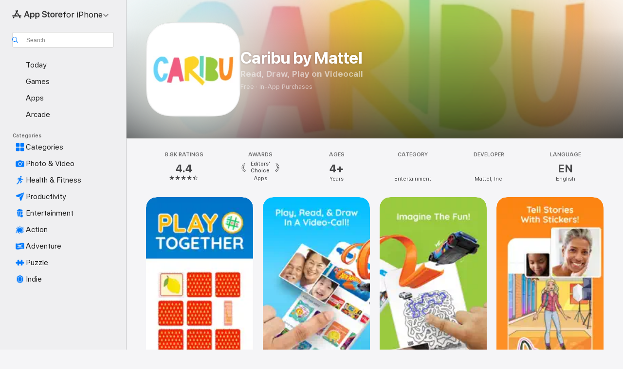

--- FILE ---
content_type: text/html
request_url: https://apps.apple.com/us/app/caribu-by-mattel/id763451959
body_size: 64603
content:
<!DOCTYPE html>
<html dir="ltr" lang="en-US">
    <head>
        <meta charset="utf-8" />
        <meta http-equiv="X-UA-Compatible" content="IE=edge" />
        <meta name="viewport" content="width=device-width,initial-scale=1" />
        <meta name="applicable-device" content="pc,mobile" />
        <meta name="referrer" content="strict-origin" />

        <link
            rel="apple-touch-icon"
            sizes="180x180"
            href="/assets/favicon/favicon-180.png"
        />

        <link
            rel="icon"
            type="image/png"
            sizes="32x32"
            href="/assets/favicon/favicon-32.png"
        />

        <link
            rel="icon"
            type="image/png"
            sizes="16x16"
            href="/assets/favicon/favicon-16.png"
        />

        <link
            rel="mask-icon"
            href="/assets/favicon/favicon.svg"
            color="#1d70f2"
        />

        <link rel="manifest" href="/manifest.json" />
        <title>‎Caribu by Mattel App - App Store</title><!-- HEAD_svelte-h7hqm6_START --><meta name="version" content="2550.11.0-external"><!-- HEAD_svelte-h7hqm6_END --><!-- HEAD_svelte-1frznod_START --><link rel="preconnect" href="//www.apple.com/wss/fonts" crossorigin="anonymous"><link rel="stylesheet" as="style" href="//www.apple.com/wss/fonts?families=SF+Pro,v4%7CSF+Pro+Icons,v1&amp;display=swap" type="text/css" referrerpolicy="strict-origin-when-cross-origin"><!-- HEAD_svelte-1frznod_END --><!-- HEAD_svelte-eg3hvx_START -->    <meta name="description" content="Download Caribu by Mattel by Mattel, Inc. on the App Store. See screenshots, ratings and reviews, user tips, and more games like Caribu by Mattel.">  <link rel="canonical" href="https://apps.apple.com/us/app/caribu-by-mattel/id763451959">        <meta name="apple:title" content="Caribu by Mattel App - App Store"> <meta name="apple:description" content="Download Caribu by Mattel by Mattel, Inc. on the App Store. See screenshots, ratings and reviews, user tips, and more games like Caribu by Mattel.">   <meta property="og:title" content="Caribu by Mattel App - App Store"> <meta property="og:description" content="Download Caribu by Mattel by Mattel, Inc. on the App Store. See screenshots, ratings and reviews, user tips, and more games like Caribu by Mattel."> <meta property="og:site_name" content="App Store"> <meta property="og:url" content="https://apps.apple.com/us/app/caribu-by-mattel/id763451959"> <meta property="og:image" content="https://is1-ssl.mzstatic.com/image/thumb/Purple211/v4/87/a0/3b/87a03b56-bc70-3b15-cca4-9847fc7de93a/AppIcon-0-0-1x_U007epad-0-1-85-220.png/1200x630wa.jpg"> <meta property="og:image:secure_url" content="https://is1-ssl.mzstatic.com/image/thumb/Purple211/v4/87/a0/3b/87a03b56-bc70-3b15-cca4-9847fc7de93a/AppIcon-0-0-1x_U007epad-0-1-85-220.png/1200x630wa.jpg"> <meta property="og:image:alt" content="Caribu by Mattel on the App Store"> <meta property="og:image:width" content="1200"> <meta property="og:image:height" content="630"> <meta property="og:image:type" content="image/jpg">  <meta property="og:locale" content="en_US">    <meta name="twitter:title" content="Caribu by Mattel App - App Store"> <meta name="twitter:description" content="Download Caribu by Mattel by Mattel, Inc. on the App Store. See screenshots, ratings and reviews, user tips, and more games like Caribu by Mattel."> <meta name="twitter:site" content="@AppStore"> <meta name="twitter:image" content="https://is1-ssl.mzstatic.com/image/thumb/Purple211/v4/87/a0/3b/87a03b56-bc70-3b15-cca4-9847fc7de93a/AppIcon-0-0-1x_U007epad-0-1-85-220.png/1200x630wa.jpg"> <meta name="twitter:image:alt" content="Caribu by Mattel on the App Store">    <script id="organization" type="application/ld+json">{"@context":"https://schema.org","@id":"https://apps.apple.com/#organization","@type":"Organization","name":"App Store","url":"https://apps.apple.com","logo":"https://apps.apple.com/assets/app-store.png","sameAs":["https://www.wikidata.org/wiki/Q368215","https://twitter.com/AppStore","https://www.instagram.com/appstore/","https://www.facebook.com/appstore/"],"parentOrganization":{"@type":"Organization","name":"Apple","@id":"https://www.apple.com/#organization","url":"https://www.apple.com/"}}</script>   <!-- HTML_TAG_START -->
                <script id=software-application type="application/ld+json">
                    {"@context":"https://schema.org","@type":"SoftwareApplication","name":"Caribu by Mattel","description":"Caribu (by Mattel) is the award-winning app that brings families together for interactive, educational, and entertaining virtual playdates! \n\nCaribu has created video calling for families with a library of thousands of books, activities, games, and coloring books that will keep children engaged for hours. On Caribu video calls, families can draw, read bedtime stories, solve puzzles, play memory and learning games, make recipes, use digital sticker packs to create new stories, and even view famous artwork together in a real-time video call, no matter how far apart you are. \n\nFamilies across 200+ countries and territories connect on Caribu for immersive and activity-rich kids & family video calls, encouraging fun and educational screen-time. \n\nEach Caribu Unlimited plan is a Family Plan - when you subscribe to Caribu Unlimited, access to all of our features (video calls, stickers, coloring books, learning games, storybooks, etc…) will be shared with your contacts. \n\nKEY FEATURES\n• Video calling for kids & family\n• Read books and draw in coloring books with your kids or grandkids in an engaging video call\n• Thousands of great and award-winning children’s books and many more added weekly\n• Paint, color, and draw together without the mess\n• Use digital stickers to create new stories or dress up Barbie\n• Play learning games such as tic-tac-toe, word search, and learning puzzles\n• Cook together and enjoy child-friendly recipes\n• A wide variety of coloring sheets including everything from wild animals to learn the alphabet\n• Books available in multiple languages (in order of quantity): English, Spanish, French, Portuguese, Creole, Chinese, Hebrew, and Hindi. \n• Search by Categories like Age Group, Grade Level, Fairy Tales, Animals, Art, Cooking, and many more \n\nTHOUSANDS OF STORIES TO READ TOGETHER\nHear giggles and share smiles when your little one sees their favorite characters, like:\n• Thomas & Friends\n• Daniel Tiger\n• Barbie\n• Wheels on the Bus\n• Goldilocks and the Three Bears\n• Highlights\n• Slumberkins\n• Twinkle, Twinkle, Little Star\n• Peter Rabbit\n• Snow White & the Seven Dwarfs\n• The Wizard of Oz\n• AND MANY MORE\n\nTURN VIDEO CALLS INTO FAMILY ACTIVITY TIME\nEnjoy Caribu’s constantly updated interactive activities section where you and the kids can color unicorns, dinosaurs, puppies, and draw on blank canvases to calm the kids and make memorable art together over video calls. Paint family masterpieces without the mess and cleanup.\n\nPLAY GAMES TOGETHER WITH THE KIDS\nCheck out the activities section for coloring sheets or to solve interactive word puzzles and compete in word searches and tic-tac-toe to strengthen memory and attention for kids, grandparents, and the whole family. Check out our digital sticker packs and use them to dress up Barbie or create new worlds and stories! \n\nCELEBRITY READ ALOUD VIDEOS ON-DEMAND\nWhen family and friends aren’t around for a virtual playdate, kids can watch celebrities read their favorite books in our Video section. The Read-Aloud videos are on-demand so kids can watch whenever they want. We have Kevin Jonas, LeVar Burton, former NFL Players, Television Actors, Puppets, and more. \n\nWeb: mattel.com/caribu\n\nCaribu - Bringing Families Together In Virtual Playdates\n\nIf you have any feedback, we’d love to hear from you: ask.caribu@mattel.com\n————————————————————\n\nPrivacy Policy: https://shop.mattel.com/pages/privacy-statement\nTerms of Service: https://shop.mattel.com/pages/terms-conditions\n\nCaribu Unlimited: Subscription automatically renews unless auto-renew is turned off at least 24-hours before the end of the current period. Users will be charged for renewal within 24-hours prior to the end of the current period. ","image":"https://is1-ssl.mzstatic.com/image/thumb/Purple211/v4/87/a0/3b/87a03b56-bc70-3b15-cca4-9847fc7de93a/AppIcon-0-0-1x_U007epad-0-1-85-220.png/1200x630wa.png","availableOnDevice":"iPhone, iPad, iPod","operatingSystem":"Requires iOS 15.1 or later. Compatible with iPhone, iPad, and iPod touch.","offers":{"@type":"Offer","price":0,"priceCurrency":"USD","category":"free"},"applicationCategory":"Entertainment","aggregateRating":{"@type":"AggregateRating","ratingValue":4.4,"reviewCount":8826},"author":{"@type":"Organization","name":"Mattel, Inc.","url":"https://apps.apple.com/us/developer/mattel-inc/id365039495"}}
                </script>
                <!-- HTML_TAG_END -->    <!-- HEAD_svelte-eg3hvx_END -->
      <script type="module" crossorigin src="/assets/index~CmXAGhvsky.js"></script>
      <link rel="stylesheet" crossorigin href="/assets/index~BZJvkGJD8q.css">
      <script type="module">import.meta.url;import("_").catch(()=>1);async function* g(){};window.__vite_is_modern_browser=true;</script>
      <script type="module">!function(){if(window.__vite_is_modern_browser)return;console.warn("vite: loading legacy chunks, syntax error above and the same error below should be ignored");var e=document.getElementById("vite-legacy-polyfill"),n=document.createElement("script");n.src=e.src,n.onload=function(){System.import(document.getElementById('vite-legacy-entry').getAttribute('data-src'))},document.body.appendChild(n)}();</script>
    </head>

    <body>

        <div class="body-container">
               <div class="app-container svelte-sh6d9r" data-testid="app-container"><div class="navigation-container svelte-sh6d9r"><div class="navigation-wrapper svelte-1qmvp5w"><nav data-testid="navigation" class="navigation svelte-13li0vp"><div class="navigation__header svelte-13li0vp"><div slot="logo" class="platform-selector-container svelte-1qmvp5w"><span id="app-store-icon-contianer" class="app-store-icon-container svelte-1qmvp5w" role="img" aria-label="App Store"><svg width="121" height="21" viewBox="0 0 121 21" xmlns="http://www.w3.org/2000/svg" focusable="false"><g fill="currentColor" fill-rule="nonzero" opacity=".9"><path d="M11.417 12.204H8.094l5.8-10.067c.19-.328.25-.683.178-1.065a1.214 1.214 0 0 0-.637-.87c-.357-.21-.717-.25-1.082-.121a1.43 1.43 0 0 0-.811.684l-.575.942-.572-.942a1.46 1.46 0 0 0-.81-.69c-.361-.132-.722-.09-1.084.128-.354.204-.563.495-.628.874-.065.379-.003.732.188 1.06L9.412 4.45l-4.49 7.755H1.434c-.37 0-.7.126-.994.378-.293.253-.44.583-.44.992 0 .404.147.731.44.983.293.252.625.378.994.378h11.979a2.449 2.449 0 0 0-.017-1.242 2.097 2.097 0 0 0-.66-1.06c-.327-.286-.767-.429-1.32-.429Zm9.086 0h-3.477l-3.798-6.559c-.38.28-.65.694-.811 1.244a4.654 4.654 0 0 0-.154 1.755c.058.62.226 1.172.506 1.656l4.798 8.288c.184.327.457.555.818.685.36.13.721.093 1.084-.112.355-.199.569-.489.64-.87.072-.382.013-.74-.179-1.073L18.6 14.935h1.904c.374 0 .707-.126.998-.378.29-.252.436-.58.436-.983 0-.409-.146-.74-.436-.992a1.479 1.479 0 0 0-.998-.378Zm-17.72 3.713-.758 1.3c-.19.334-.251.69-.184 1.069.068.378.276.67.625.875.368.21.732.249 1.094.116a1.51 1.51 0 0 0 .818-.689l1.106-1.881c-.088-.159-.257-.325-.506-.498a2.474 2.474 0 0 0-.937-.374c-.376-.075-.795-.048-1.257.082ZM28.145 16.906h2.768l1.251-3.825h5.506l1.251 3.825h2.78L36.408 2.109h-2.973l-5.291 14.797Zm6.747-12.162h.061l2.05 6.296h-4.172l2.06-6.296ZM43.013 20.494h2.553V15.07h.051c.615 1.272 1.856 2.05 3.404 2.05 2.728 0 4.471-2.152 4.471-5.639v-.01c0-3.507-1.743-5.66-4.501-5.66-1.559 0-2.748.8-3.374 2.102h-.051V6.036h-2.553v14.458Zm5.219-5.526c-1.58 0-2.687-1.364-2.687-3.487v-.01c0-2.133 1.108-3.507 2.687-3.507 1.63 0 2.656 1.333 2.656 3.507v.01c0 2.143-1.026 3.487-2.656 3.487ZM55.133 20.494h2.553V15.07h.051c.616 1.272 1.856 2.05 3.405 2.05 2.727 0 4.47-2.152 4.47-5.639v-.01c0-3.507-1.743-5.66-4.501-5.66-1.559 0-2.748.8-3.374 2.102h-.051V6.036h-2.553v14.458Zm5.219-5.526c-1.58 0-2.687-1.364-2.687-3.487v-.01c0-2.133 1.108-3.507 2.687-3.507 1.63 0 2.656 1.333 2.656 3.507v.01c0 2.143-1.026 3.487-2.656 3.487ZM76.912 17.162c3.61 0 5.783-1.754 5.783-4.512v-.01c0-2.307-1.343-3.558-4.42-4.194l-1.599-.328c-1.784-.37-2.594-.984-2.594-2.03v-.01c0-1.18 1.077-1.99 2.81-2 1.66 0 2.799.769 2.973 2.06l.02.124h2.533l-.01-.174c-.154-2.533-2.266-4.235-5.496-4.235-3.189 0-5.476 1.763-5.486 4.368v.01c0 2.205 1.436 3.558 4.348 4.163l1.59.328c1.906.4 2.676.995 2.676 2.102v.01c0 1.272-1.17 2.103-3.036 2.103-1.856 0-3.158-.79-3.353-2.061l-.02-.123h-2.533l.01.154c.175 2.655 2.41 4.255 5.804 4.255ZM88.458 17.12c.513 0 .964-.05 1.261-.091V15.11c-.174.01-.369.041-.615.041-.933 0-1.405-.338-1.405-1.405V8.005h2.02V6.036H87.7V3.278h-2.594v2.758h-1.538v1.97h1.538v5.957c0 2.235 1.077 3.158 3.353 3.158ZM96.271 17.12c3.19 0 5.26-2.122 5.26-5.649v-.02c0-3.507-2.101-5.64-5.27-5.64-3.158 0-5.25 2.153-5.25 5.64v.02c0 3.517 2.061 5.65 5.26 5.65Zm.01-2.06c-1.63 0-2.665-1.302-2.665-3.589v-.02c0-2.256 1.056-3.569 2.645-3.569 1.62 0 2.666 1.302 2.666 3.568v.021c0 2.276-1.035 3.589-2.645 3.589ZM103.172 16.906h2.554v-6.307c0-1.61.871-2.522 2.317-2.522.43 0 .82.061 1.036.143V5.913a3.326 3.326 0 0 0-.81-.102c-1.251 0-2.154.79-2.492 2.102h-.051V6.036h-2.554v10.87ZM115.17 17.12c2.84 0 4.44-1.68 4.778-3.352l.03-.113h-2.389l-.02.072c-.246.728-1.077 1.405-2.348 1.405-1.661 0-2.707-1.128-2.748-3.036h7.608v-.82c0-3.281-1.928-5.465-5.035-5.465s-5.106 2.256-5.106 5.68v.01c0 3.456 1.969 5.62 5.23 5.62Zm-.093-9.31c1.354 0 2.338.862 2.523 2.584h-5.097c.205-1.671 1.22-2.584 2.574-2.584Z" style="mix-blend-mode:normal" transform="translate(.086 .095)"></path></g></svg></span> <nav class="svelte-1hs3qpl"> <button class="menu-trigger svelte-bmr6en" aria-controls="674db4a3-3f19-4328-a03f-5d6d411819dd" aria-haspopup="menu" aria-expanded="false"><span class="platform-selector-text svelte-1hs3qpl" id="platform-selector-text" aria-labelledby="app-store-icon-contianer platform-selector-text" aria-haspopup="menu">for iPhone    <svg xmlns="http://www.w3.org/2000/svg" viewBox="0 0 109.73 100" style="overflow:visible" aria-hidden="false"><path fill="none" d="M0-15h109.73v120H0z"></path><path d="M54.884 70.758c1.234 0 2.435-.477 3.286-1.431l37.78-38.673c.818-.829 1.316-1.885 1.316-3.139 0-2.538-1.907-4.496-4.444-4.496-1.192 0-2.383.528-3.202 1.295L52.251 62.483h5.225l-37.38-38.169c-.808-.767-1.907-1.295-3.139-1.295-2.549 0-4.496 1.958-4.496 4.496 0 1.254.508 2.32 1.326 3.15l37.822 38.673c.891.953 1.99 1.42 3.275 1.42Z"></path></svg></span></button> <ul id="674db4a3-3f19-4328-a03f-5d6d411819dd" hidden tabindex="-1" class="menu-popover focus-visible svelte-bmr6en"><li class="menu-item svelte-bmr6en" role="presentation"><a href="https://apps.apple.com/us/iphone/today" data-test-id="internal-link"><span class="platform-selector svelte-rn3aot is-active"><div class="icon-container svelte-rn3aot">      <svg viewBox="0 0 62.771 103.335" aria-hidden="false"><path d="M13.275 103.335h36.169c7.963 0 13.326-5.053 13.326-12.665V12.665C62.771 5.053 57.407 0 49.444 0H13.275C5.301 0 0 5.053 0 12.665V90.67c0 7.612 5.301 12.665 13.275 12.665Zm1.005-7.842c-4.09 0-6.427-2.183-6.427-6.116V13.959c0-3.933 2.338-6.106 6.427-6.106h6.27c.766 0 1.181.405 1.181 1.173v1.109c.001 2.002 1.35 3.413 3.352 3.413h12.605c2.054 0 3.34-1.411 3.34-3.413v-1.11c0-.766.415-1.171 1.183-1.171h6.228c4.141-.001 6.427 2.172 6.427 6.106v75.417c0 3.933-2.286 6.116-6.427 6.116Zm6.775-3.581h20.712c1.296 0 2.27-.924 2.27-2.282s-.973-2.27-2.269-2.27H21.055c-1.358 0-2.27.912-2.27 2.27s.912 2.282 2.27 2.282Z" fill="currentColor"></path></svg></div> <span class="platform-title svelte-rn3aot" aria-label="App Store for iPhone">iPhone</span> </span></a>  </li><li class="menu-item svelte-bmr6en" role="presentation"><a href="https://apps.apple.com/us/ipad/today" data-test-id="internal-link"><span class="platform-selector svelte-rn3aot"><div class="icon-container svelte-rn3aot">      <svg viewBox="0 0 115.09 89.912" aria-hidden="false"><path d="M15.318 89.912h84.454c10.232 0 15.318-5.107 15.318-15.163V15.163C115.09 5.107 110.004 0 99.772 0H15.318C5.138 0 0 5.086 0 15.163v59.586c0 10.077 5.138 15.163 15.318 15.163Zm.125-7.905c-4.877 0-7.59-2.558-7.59-7.641v-58.82c0-5.032 2.713-7.64 7.59-7.64h84.204c4.834-.001 7.59 2.607 7.59 7.639v58.821c-.001 5.083-2.757 7.64-7.591 7.64Zm23.253-3.739h37.75c1.305 0 2.228-.86 2.228-2.218.001-1.41-.922-2.28-2.229-2.28H38.696c-1.306-.002-2.28.868-2.28 2.278-.001 1.36.974 2.222 2.279 2.222Z" fill="currentColor"></path></svg></div> <span class="platform-title svelte-rn3aot" aria-label="App Store for iPad">iPad</span> </span></a>  </li><li class="menu-item svelte-bmr6en" role="presentation"><a href="https://apps.apple.com/us/mac/discover" data-test-id="internal-link"><span class="platform-selector svelte-rn3aot"><div class="icon-container svelte-rn3aot">      <svg viewBox="0 0 140.769 79.424" aria-hidden="false"><path d="M0 73.887c0 3.049 2.478 5.537 5.475 5.537h129.82c3.038 0 5.475-2.488 5.475-5.537 0-3.09-2.437-5.578-5.475-5.578H124.59v-57.96C124.59 3.52 120.956 0 114.136 0H26.633c-6.457 0-10.452 3.52-10.452 10.35v57.958H5.475C2.478 68.309 0 70.797 0 73.887Zm24.086-5.578V12.585c0-3.161 1.529-4.742 4.7-4.742h83.198c3.171 0 4.751 1.58 4.751 4.742V68.31ZM55.65 7.843h1.244c.728 0 1.143.363 1.143 1.183v.591c0 2.003 1.286 3.413 3.392 3.413h18.036c1.992 0 3.289-1.41 3.289-3.413v-.591c0-.82.415-1.183 1.183-1.183h1.246v-4.02H55.649Z" fill="currentColor"></path></svg></div> <span class="platform-title svelte-rn3aot" aria-label="App Store for Mac">Mac</span> </span></a>  </li><li class="menu-item svelte-bmr6en" role="presentation"><a href="https://apps.apple.com/us/vision/apps-and-games" data-test-id="internal-link"><span class="platform-selector svelte-rn3aot"><div class="icon-container svelte-rn3aot">      <svg xmlns="http://www.w3.org/2000/svg" viewBox="0 0 171.057 120" aria-hidden="false"><path d="M45.735 99.548c-19.145 0-33.274-16.993-33.274-39.752 0-37.652 33.058-41.401 73.067-41.401 40.01 0 73.068 3.719 73.068 41.401 0 22.759-14.122 39.752-33.238 39.752-19.916 0-29.459-16.541-39.83-16.541-10.378 0-19.906 16.541-39.793 16.541zm79.732-10.561c13.801 0 22.622-11.339 22.622-29.191 0-28.302-23.431-30.902-62.561-30.902-39.13 0-62.561 2.637-62.561 30.902 0 17.852 8.821 29.191 22.659 29.191 17.367 0 23.469-16.523 39.902-16.523 16.426 0 22.573 16.523 39.939 16.523z" fill="currentColor"></path></svg></div> <span class="platform-title svelte-rn3aot" aria-label="App Store for Vision">Vision</span> </span></a>  </li><li class="menu-item svelte-bmr6en" role="presentation"><a href="https://apps.apple.com/us/watch/apps-and-games" data-test-id="internal-link"><span class="platform-selector svelte-rn3aot"><div class="icon-container svelte-rn3aot">      <svg viewBox="0 0 70.762 104.469" aria-hidden="false"><path d="M0 71.965c0 7.57 2.937 13.122 8.492 16.165 2.698 1.442 4.232 3.256 5.26 6.483l1.518 5.26c.934 3.123 3.102 4.597 6.39 4.597h22.554c3.403-.001 5.416-1.423 6.391-4.596l1.58-5.261c.965-3.227 2.552-5.04 5.198-6.483 5.555-3.043 8.492-8.595 8.492-16.165V32.503c0-7.569-2.937-13.122-8.492-16.163-2.646-1.444-4.233-3.257-5.198-6.484l-1.58-5.261C49.733 1.525 47.565 0 44.215 0H21.66c-3.288 0-5.456 1.473-6.39 4.595l-1.518 5.26c-.976 3.177-2.51 5.094-5.26 6.485C2.989 19.226 0 24.83 0 32.503Zm64.824-23.17h1.767c2.499-.001 4.171-1.745 4.171-4.474v-6.626c0-2.78-1.67-4.524-4.171-4.524h-1.767ZM7.129 70.92V33.56c0-7.297 4.261-11.673 11.351-11.673h28.925c7.141 0 11.34 4.376 11.34 11.673v37.36c.001 7.285-4.198 11.66-11.339 11.66H18.48c-7.09.001-11.35-4.374-11.35-11.66Z" fill="currentColor"></path></svg></div> <span class="platform-title svelte-rn3aot" aria-label="App Store for Watch">Watch</span> </span></a>  </li><li class="menu-item svelte-bmr6en" role="presentation"><a href="https://apps.apple.com/us/tv/discover" data-test-id="internal-link"><span class="platform-selector svelte-rn3aot"><div class="icon-container svelte-rn3aot">      <svg viewBox="0 0 122.045 97.575" aria-hidden="false"><path d="M12.523 81.04h97c8.227 0 12.521-4.307 12.521-12.524V12.575C122.045 4.305 117.75 0 109.522 0h-97C4.296 0 0 4.306 0 12.575v55.942c0 8.217 4.295 12.522 12.523 12.522ZM36.49 97.574h49.065a3.93 3.93 0 0 0 3.937-3.914c0-2.249-1.74-3.979-3.937-3.979H36.49c-2.197-.001-3.937 1.729-3.937 3.978a3.93 3.93 0 0 0 3.937 3.916ZM12.658 73.186c-3.172 0-4.805-1.622-4.805-4.794V12.699c0-3.224 1.633-4.845 4.805-4.845h96.73c3.17 0 4.802 1.621 4.802 4.845v55.693c.001 3.172-1.63 4.794-4.803 4.794Z" fill="currentColor"></path></svg></div> <span class="platform-title svelte-rn3aot" aria-label="App Store for TV">TV</span> </span></a>  </li> </ul></nav></div> <div class="search-input-container svelte-1qmvp5w"><div class="search-input-wrapper svelte-f3zl7m"><div data-testid="amp-search-input" aria-controls="search-suggestions" aria-expanded="false" aria-haspopup="listbox" aria-owns="search-suggestions" class="search-input-container svelte-rg26q6" tabindex="-1" role=""><div class="flex-container svelte-rg26q6"><form id="search-input-form" class="svelte-rg26q6"><svg height="16" width="16" viewBox="0 0 16 16" class="search-svg" aria-hidden="true"><path d="M11.87 10.835c.018.015.035.03.051.047l3.864 3.863a.735.735 0 1 1-1.04 1.04l-3.863-3.864a.744.744 0 0 1-.047-.051 6.667 6.667 0 1 1 1.035-1.035zM6.667 12a5.333 5.333 0 1 0 0-10.667 5.333 5.333 0 0 0 0 10.667z"></path></svg> <input value="" aria-autocomplete="list" aria-multiline="false" aria-controls="search-suggestions" aria-label="Search" placeholder="Search" spellcheck="false" autocomplete="off" autocorrect="off" autocapitalize="off" type="text" inputmode="search" class="search-input__text-field svelte-rg26q6" data-testid="search-input__text-field"></form> </div> <div data-testid="search-scope-bar"></div>   </div> </div></div> </div> <div data-testid="navigation-content" class="navigation__content svelte-13li0vp" id="navigation" aria-hidden="false"><div class="navigation__scrollable-container svelte-13li0vp"><div data-testid="navigation-items-primary" class="navigation-items navigation-items--primary svelte-ng61m8"> <ul class="navigation-items__list svelte-ng61m8">  <li class="navigation-item navigation-item__LandingPage_iphone/today_Intent svelte-1a5yt87" aria-selected="false" data-testid="navigation-item"> <a href="https://apps.apple.com/us/iphone/today" class="navigation-item__link svelte-1a5yt87" role="button" data-testid="https://apps.apple.com/us/iphone/today" aria-pressed="false"><div class="navigation-item__content svelte-zhx7t9"> <span class="navigation-item__icon svelte-zhx7t9"> <svg xmlns="http://www.w3.org/2000/svg" viewBox="0 0 107.046 120" aria-hidden="true"><path d="M34.77 32.741h39.37c1.72 0 3.005-1.337 3.005-3.058 0-1.658-1.285-2.943-3.005-2.943H34.77c-1.783 0-3.109 1.285-3.109 2.943 0 1.721 1.326 3.058 3.109 3.058zm0 14.16h23.071c1.731 0 3.057-1.337 3.057-3.047 0-1.669-1.326-2.943-3.057-2.943H34.77c-1.783 0-3.109 1.274-3.109 2.943 0 1.71 1.326 3.047 3.109 3.047zm.769 48.307h36.02c4.299 0 6.521-2.212 6.521-6.511V61.581c0-4.299-2.222-6.51-6.521-6.51h-36.02c-4.144 0-6.573 2.211-6.573 6.51v27.116c0 4.299 2.429 6.511 6.573 6.511zm-23.078 1.796c0 10.232 5.034 15.318 15.111 15.318h51.851c10.087 0 15.163-5.086 15.163-15.318v-74.03c0-10.18-5.076-15.317-15.163-15.317H27.572c-10.077 0-15.111 5.137-15.111 15.317zm7.853-.124V23.099c0-4.876 2.61-7.589 7.693-7.589H79.04c5.031 0 7.651 2.713 7.651 7.589V96.88c0 4.876-2.62 7.589-7.651 7.589H28.007c-5.083 0-7.693-2.713-7.693-7.589z"></path></svg> </span> <span class="navigation-item__label svelte-zhx7t9"> Today </span> </div></a>  </li>  <li class="navigation-item navigation-item__LandingPage_iphone/games_Intent svelte-1a5yt87" aria-selected="false" data-testid="navigation-item"> <a href="https://apps.apple.com/us/iphone/games" class="navigation-item__link svelte-1a5yt87" role="button" data-testid="https://apps.apple.com/us/iphone/games" aria-pressed="false"><div class="navigation-item__content svelte-zhx7t9"> <span class="navigation-item__icon svelte-zhx7t9"> <svg xmlns="http://www.w3.org/2000/svg" viewBox="0 0 20.904 20.654" aria-hidden="true"><path d="M8.118 20.508c1.026-.225 2.842-.86 3.74-1.553 1.3-1.006 1.924-2.11 1.827-3.896l-.03-.899c.83-.566 1.631-1.26 2.403-2.05 2.715-2.784 4.482-7.208 4.482-11.065C20.54.459 20.071 0 19.485 0c-3.847 0-8.271 1.768-11.054 4.473-.82.81-1.504 1.591-2.06 2.412l-.89-.03c-1.718-.078-2.86.46-3.896 1.817-.693.918-1.338 2.715-1.562 3.75-.147.713.449 1.035.976.898 1.152-.224 2.393-.722 3.399-.644v.634c-.02.45.039.733.38 1.085l1.368 1.357c.36.351.634.42 1.084.4l.625-.02c.107 1.036-.372 2.247-.635 3.4-.186.663.283 1.113.898.976ZM13.89 8.71a2.065 2.065 0 0 1-2.07-2.07c0-1.153.917-2.08 2.07-2.08a2.076 2.076 0 1 1 0 4.15ZM2.59 19.1l1.651-.048c.537-.01.967-.176 1.319-.528.44-.44.556-1.064.478-1.494-.058-.351-.41-.449-.566-.166-.069.098-.127.196-.244.303-.245.254-.43.313-.743.332l-.966.059a.265.265 0 0 1-.274-.264l.059-.977c.02-.322.088-.508.332-.732a1.53 1.53 0 0 1 .312-.244c.274-.127.176-.527-.166-.576a1.78 1.78 0 0 0-1.494.488c-.361.371-.527.781-.537 1.309l-.049 1.65c-.02.547.352.908.889.889Z" fill="currentColor"></path></svg> </span> <span class="navigation-item__label svelte-zhx7t9"> Games </span> </div></a>  </li>  <li class="navigation-item navigation-item__LandingPage_iphone/apps_Intent svelte-1a5yt87" aria-selected="false" data-testid="navigation-item"> <a href="https://apps.apple.com/us/iphone/apps" class="navigation-item__link svelte-1a5yt87" role="button" data-testid="https://apps.apple.com/us/iphone/apps" aria-pressed="false"><div class="navigation-item__content svelte-zhx7t9"> <span class="navigation-item__icon svelte-zhx7t9"> <svg xmlns="http://www.w3.org/2000/svg" viewBox="0 0 24.805 23.486" aria-hidden="true"><g fill="currentColor"><path d="m2.48 15.137 6.036 2.754c1.445.664 2.578.976 3.7.976 1.134 0 2.266-.312 3.712-.976l6.035-2.754c.044-.02.087-.04.127-.063.458.395.625.835.625 1.293 0 .674-.352 1.299-1.475 1.807l-6.025 2.754c-1.26.576-2.158.82-2.998.82-.83 0-1.729-.244-2.988-.82l-6.026-2.754C2.08 17.666 1.73 17.04 1.73 16.367c0-.459.163-.9.622-1.294Z"></path><path d="m2.48 10.479 6.036 2.763c1.445.654 2.578.977 3.7.977 1.134 0 2.266-.322 3.712-.977l6.035-2.764c.036-.016.07-.032.103-.05.476.397.649.844.649 1.31 0 .674-.352 1.3-1.475 1.817l-6.025 2.744c-1.26.576-2.158.82-2.998.82-.83 0-1.729-.244-2.988-.82l-6.026-2.744c-1.123-.518-1.474-1.143-1.474-1.817 0-.466.168-.914.646-1.311Z"></path><path d="M12.217 12.49c.84 0 1.738-.244 2.998-.82l6.025-2.754c1.123-.508 1.475-1.133 1.475-1.807 0-.683-.361-1.308-1.475-1.816l-6.045-2.744c-1.23-.557-2.129-.82-2.978-.82-.84 0-1.739.263-2.979.82L3.203 5.293C2.08 5.801 1.73 6.426 1.73 7.109c0 .674.351 1.3 1.474 1.807L9.23 11.67c1.26.576 2.158.82 2.988.82Z"></path></g></svg> </span> <span class="navigation-item__label svelte-zhx7t9"> Apps </span> </div></a>  </li>  <li class="navigation-item navigation-item__LandingPage_iphone/arcade_Intent svelte-1a5yt87" aria-selected="false" data-testid="navigation-item"> <a href="https://apps.apple.com/us/iphone/arcade" class="navigation-item__link svelte-1a5yt87" role="button" data-testid="https://apps.apple.com/us/iphone/arcade" aria-pressed="false"><div class="navigation-item__content svelte-zhx7t9"> <span class="navigation-item__icon svelte-zhx7t9"> <svg xmlns="http://www.w3.org/2000/svg" viewBox="0 0 23.623 21.396" aria-hidden="true"><path d="M11.63 21.396a7.621 7.621 0 0 0 3.282-.712l6.777-3.047c1.055-.479 1.573-.87 1.573-1.7v-.742c0-.322-.342-.39-.528-.302l-7.275 3.3a9.272 9.272 0 0 1-3.818.82c-1.309 0-2.373-.175-3.819-.84l-7.285-3.3c-.185-.088-.537 0-.537.322v.742c0 .83.518 1.221 1.582 1.7l6.768 3.047c.918.41 1.923.712 3.28.712Zm.01-3.72a7.972 7.972 0 0 0 3.301-.703l6.895-3.135c.596-.273 1.426-.732 1.426-1.416 0-.684-.84-1.143-1.446-1.416L14.941 7.87a7.873 7.873 0 0 0-2.45-.654v5.43c0 .283-.333.546-.85.546-.508 0-.84-.263-.84-.546v-5.43c-.899.097-1.7.322-2.451.654l-7.305 3.34c-.703.312-1.016.752-1.016 1.21 0 .46.313.9.996 1.212l7.325 3.34a7.832 7.832 0 0 0 3.29.703Zm-7.09-4.287c-.859 0-1.552-.42-1.552-.957 0-.528.693-.948 1.553-.948s1.543.42 1.543.948c0 .537-.684.957-1.543.957Zm7.09-6.973a3.193 3.193 0 0 1-3.193-3.184C8.447 1.475 9.883.06 11.641.06a3.168 3.168 0 0 1 3.174 3.173 3.176 3.176 0 0 1-3.174 3.184Z" fill="currentColor"></path></svg> </span> <span class="navigation-item__label svelte-zhx7t9"> Arcade </span> </div></a>  </li></ul> </div>   <div slot="after-navigation-items" class="platform-selector-inline svelte-1qmvp5w"><h3 class="svelte-1qmvp5w">Platform</h3> <ul class="svelte-1qmvp5w">  <li><a href="https://apps.apple.com/us/iphone/today" data-test-id="internal-link"><span class="platform svelte-1qmvp5w is-active"><div class="icon-container svelte-1qmvp5w" aria-hidden="true">      <svg viewBox="0 0 62.771 103.335" aria-hidden="false"><path d="M13.275 103.335h36.169c7.963 0 13.326-5.053 13.326-12.665V12.665C62.771 5.053 57.407 0 49.444 0H13.275C5.301 0 0 5.053 0 12.665V90.67c0 7.612 5.301 12.665 13.275 12.665Zm1.005-7.842c-4.09 0-6.427-2.183-6.427-6.116V13.959c0-3.933 2.338-6.106 6.427-6.106h6.27c.766 0 1.181.405 1.181 1.173v1.109c.001 2.002 1.35 3.413 3.352 3.413h12.605c2.054 0 3.34-1.411 3.34-3.413v-1.11c0-.766.415-1.171 1.183-1.171h6.228c4.141-.001 6.427 2.172 6.427 6.106v75.417c0 3.933-2.286 6.116-6.427 6.116Zm6.775-3.581h20.712c1.296 0 2.27-.924 2.27-2.282s-.973-2.27-2.269-2.27H21.055c-1.358 0-2.27.912-2.27 2.27s.912 2.282 2.27 2.282Z" fill="currentColor"></path></svg> </div> <span class="platform-title svelte-1qmvp5w">iPhone</span> </span> </a> </li>  <li><a href="https://apps.apple.com/us/ipad/today" data-test-id="internal-link"><span class="platform svelte-1qmvp5w"><div class="icon-container svelte-1qmvp5w" aria-hidden="true">      <svg viewBox="0 0 115.09 89.912" aria-hidden="false"><path d="M15.318 89.912h84.454c10.232 0 15.318-5.107 15.318-15.163V15.163C115.09 5.107 110.004 0 99.772 0H15.318C5.138 0 0 5.086 0 15.163v59.586c0 10.077 5.138 15.163 15.318 15.163Zm.125-7.905c-4.877 0-7.59-2.558-7.59-7.641v-58.82c0-5.032 2.713-7.64 7.59-7.64h84.204c4.834-.001 7.59 2.607 7.59 7.639v58.821c-.001 5.083-2.757 7.64-7.591 7.64Zm23.253-3.739h37.75c1.305 0 2.228-.86 2.228-2.218.001-1.41-.922-2.28-2.229-2.28H38.696c-1.306-.002-2.28.868-2.28 2.278-.001 1.36.974 2.222 2.279 2.222Z" fill="currentColor"></path></svg> </div> <span class="platform-title svelte-1qmvp5w">iPad</span> </span> </a> </li>  <li><a href="https://apps.apple.com/us/mac/discover" data-test-id="internal-link"><span class="platform svelte-1qmvp5w"><div class="icon-container svelte-1qmvp5w" aria-hidden="true">      <svg viewBox="0 0 140.769 79.424" aria-hidden="false"><path d="M0 73.887c0 3.049 2.478 5.537 5.475 5.537h129.82c3.038 0 5.475-2.488 5.475-5.537 0-3.09-2.437-5.578-5.475-5.578H124.59v-57.96C124.59 3.52 120.956 0 114.136 0H26.633c-6.457 0-10.452 3.52-10.452 10.35v57.958H5.475C2.478 68.309 0 70.797 0 73.887Zm24.086-5.578V12.585c0-3.161 1.529-4.742 4.7-4.742h83.198c3.171 0 4.751 1.58 4.751 4.742V68.31ZM55.65 7.843h1.244c.728 0 1.143.363 1.143 1.183v.591c0 2.003 1.286 3.413 3.392 3.413h18.036c1.992 0 3.289-1.41 3.289-3.413v-.591c0-.82.415-1.183 1.183-1.183h1.246v-4.02H55.649Z" fill="currentColor"></path></svg> </div> <span class="platform-title svelte-1qmvp5w">Mac</span> </span> </a> </li>  <li><a href="https://apps.apple.com/us/vision/apps-and-games" data-test-id="internal-link"><span class="platform svelte-1qmvp5w"><div class="icon-container svelte-1qmvp5w" aria-hidden="true">      <svg xmlns="http://www.w3.org/2000/svg" viewBox="0 0 171.057 120" aria-hidden="false"><path d="M45.735 99.548c-19.145 0-33.274-16.993-33.274-39.752 0-37.652 33.058-41.401 73.067-41.401 40.01 0 73.068 3.719 73.068 41.401 0 22.759-14.122 39.752-33.238 39.752-19.916 0-29.459-16.541-39.83-16.541-10.378 0-19.906 16.541-39.793 16.541zm79.732-10.561c13.801 0 22.622-11.339 22.622-29.191 0-28.302-23.431-30.902-62.561-30.902-39.13 0-62.561 2.637-62.561 30.902 0 17.852 8.821 29.191 22.659 29.191 17.367 0 23.469-16.523 39.902-16.523 16.426 0 22.573 16.523 39.939 16.523z" fill="currentColor"></path></svg> </div> <span class="platform-title svelte-1qmvp5w">Vision</span> </span> </a> </li>  <li><a href="https://apps.apple.com/us/watch/apps-and-games" data-test-id="internal-link"><span class="platform svelte-1qmvp5w"><div class="icon-container svelte-1qmvp5w" aria-hidden="true">      <svg viewBox="0 0 70.762 104.469" aria-hidden="false"><path d="M0 71.965c0 7.57 2.937 13.122 8.492 16.165 2.698 1.442 4.232 3.256 5.26 6.483l1.518 5.26c.934 3.123 3.102 4.597 6.39 4.597h22.554c3.403-.001 5.416-1.423 6.391-4.596l1.58-5.261c.965-3.227 2.552-5.04 5.198-6.483 5.555-3.043 8.492-8.595 8.492-16.165V32.503c0-7.569-2.937-13.122-8.492-16.163-2.646-1.444-4.233-3.257-5.198-6.484l-1.58-5.261C49.733 1.525 47.565 0 44.215 0H21.66c-3.288 0-5.456 1.473-6.39 4.595l-1.518 5.26c-.976 3.177-2.51 5.094-5.26 6.485C2.989 19.226 0 24.83 0 32.503Zm64.824-23.17h1.767c2.499-.001 4.171-1.745 4.171-4.474v-6.626c0-2.78-1.67-4.524-4.171-4.524h-1.767ZM7.129 70.92V33.56c0-7.297 4.261-11.673 11.351-11.673h28.925c7.141 0 11.34 4.376 11.34 11.673v37.36c.001 7.285-4.198 11.66-11.339 11.66H18.48c-7.09.001-11.35-4.374-11.35-11.66Z" fill="currentColor"></path></svg> </div> <span class="platform-title svelte-1qmvp5w">Watch</span> </span> </a> </li>  <li><a href="https://apps.apple.com/us/tv/discover" data-test-id="internal-link"><span class="platform svelte-1qmvp5w"><div class="icon-container svelte-1qmvp5w" aria-hidden="true">      <svg viewBox="0 0 122.045 97.575" aria-hidden="false"><path d="M12.523 81.04h97c8.227 0 12.521-4.307 12.521-12.524V12.575C122.045 4.305 117.75 0 109.522 0h-97C4.296 0 0 4.306 0 12.575v55.942c0 8.217 4.295 12.522 12.523 12.522ZM36.49 97.574h49.065a3.93 3.93 0 0 0 3.937-3.914c0-2.249-1.74-3.979-3.937-3.979H36.49c-2.197-.001-3.937 1.729-3.937 3.978a3.93 3.93 0 0 0 3.937 3.916ZM12.658 73.186c-3.172 0-4.805-1.622-4.805-4.794V12.699c0-3.224 1.633-4.845 4.805-4.845h96.73c3.17 0 4.802 1.621 4.802 4.845v55.693c.001 3.172-1.63 4.794-4.803 4.794Z" fill="currentColor"></path></svg> </div> <span class="platform-title svelte-1qmvp5w">TV</span> </span> </a> </li></ul></div></div> <div class="navigation__native-cta"></div></div> </nav> </div></div> <div style="display: flex; position: relative; flex-direction: column; min-height: 100vh; "><main class="page-container svelte-sh6d9r">   <dialog data-testid="dialog" class="svelte-1a4zf5b" id="" aria-hidden="true"><div class="modal-content svelte-1lx4bs1"></div> </dialog> <div class="default-page-container svelte-yudjcw" data-testid="default-page-container">    <section data-test-id="shelf-wrapper" class="shelf svelte-1svznay"> <div class="container svelte-1bm25t" style="--background-color: rgb(255,255,255); --background-image: url(https://is1-ssl.mzstatic.com/image/thumb/Purple211/v4/87/a0/3b/87a03b56-bc70-3b15-cca4-9847fc7de93a/AppIcon-0-0-1x_U007epad-0-1-85-220.png/400x400bb.webp);"><div class="rotate svelte-1bm25t"></div> <div class="blur svelte-1bm25t"></div> <div class="content-container svelte-1bm25t"><div class="app-icon-contianer svelte-1bm25t without-border" aria-hidden="true"><div class="app-icon svelte-166xw8t     rounded-rect-prerendered" style=""><div data-testid="artwork-component" class="artwork-component artwork-component--aspect-ratio artwork-component--orientation-square svelte-uduhys    artwork-component--fullwidth    artwork-component--has-borders artwork-component--no-anchor" style="
            --artwork-bg-color: rgb(255,255,255);
            --aspect-ratio: 1;
            --placeholder-bg-color: rgb(255,255,255);
       ">   <picture class="svelte-uduhys"><source sizes="200px" srcset="https://is1-ssl.mzstatic.com/image/thumb/Purple211/v4/87/a0/3b/87a03b56-bc70-3b15-cca4-9847fc7de93a/AppIcon-0-0-1x_U007epad-0-1-85-220.png/200x200ia-75.webp 200w,https://is1-ssl.mzstatic.com/image/thumb/Purple211/v4/87/a0/3b/87a03b56-bc70-3b15-cca4-9847fc7de93a/AppIcon-0-0-1x_U007epad-0-1-85-220.png/400x400ia-75.webp 400w" type="image/webp"> <source sizes="200px" srcset="https://is1-ssl.mzstatic.com/image/thumb/Purple211/v4/87/a0/3b/87a03b56-bc70-3b15-cca4-9847fc7de93a/AppIcon-0-0-1x_U007epad-0-1-85-220.png/200x200ia-75.jpg 200w,https://is1-ssl.mzstatic.com/image/thumb/Purple211/v4/87/a0/3b/87a03b56-bc70-3b15-cca4-9847fc7de93a/AppIcon-0-0-1x_U007epad-0-1-85-220.png/400x400ia-75.jpg 400w" type="image/jpeg"> <img alt="" class="artwork-component__contents artwork-component__image svelte-uduhys" loading="lazy" src="/assets/artwork/1x1.gif" role="presentation" decoding="async" width="200" height="200" fetchpriority="auto" style="opacity: 1;"></picture> </div> </div> <div class="glow svelte-1bm25t"><div class="app-icon svelte-166xw8t     rounded-rect-prerendered" style=""><div data-testid="artwork-component" class="artwork-component artwork-component--aspect-ratio artwork-component--orientation-square svelte-uduhys    artwork-component--fullwidth    artwork-component--has-borders artwork-component--no-anchor" style="
            --artwork-bg-color: rgb(255,255,255);
            --aspect-ratio: 1;
            --placeholder-bg-color: rgb(255,255,255);
       ">   <picture class="svelte-uduhys"><source sizes="200px" srcset="https://is1-ssl.mzstatic.com/image/thumb/Purple211/v4/87/a0/3b/87a03b56-bc70-3b15-cca4-9847fc7de93a/AppIcon-0-0-1x_U007epad-0-1-85-220.png/200x200ia-75.webp 200w,https://is1-ssl.mzstatic.com/image/thumb/Purple211/v4/87/a0/3b/87a03b56-bc70-3b15-cca4-9847fc7de93a/AppIcon-0-0-1x_U007epad-0-1-85-220.png/400x400ia-75.webp 400w" type="image/webp"> <source sizes="200px" srcset="https://is1-ssl.mzstatic.com/image/thumb/Purple211/v4/87/a0/3b/87a03b56-bc70-3b15-cca4-9847fc7de93a/AppIcon-0-0-1x_U007epad-0-1-85-220.png/200x200ia-75.jpg 200w,https://is1-ssl.mzstatic.com/image/thumb/Purple211/v4/87/a0/3b/87a03b56-bc70-3b15-cca4-9847fc7de93a/AppIcon-0-0-1x_U007epad-0-1-85-220.png/400x400ia-75.jpg 400w" type="image/jpeg"> <img alt="" class="artwork-component__contents artwork-component__image svelte-uduhys" loading="lazy" src="/assets/artwork/1x1.gif" role="presentation" decoding="async" width="200" height="200" fetchpriority="auto" style="opacity: 1;"></picture> </div> </div></div></div> <section class="svelte-1bm25t"> <h1 class="svelte-1bm25t">Caribu by Mattel</h1> <h2 class="subtitle svelte-1bm25t">Read, Draw, Play on Videocall</h2>  <p class="attributes svelte-1bm25t">Free · In‑App Purchases</p> <div class="buttons-container svelte-1bm25t">  <button aria-label="Share" class="svelte-1hg02ca  with-label">   <svg viewBox="0 0 86.639 110.16" aria-hidden="true"><path d="M15.318 110.16H71.32c10.233 0 15.32-5.107 15.32-15.163v-48.65c0-10.067-5.087-15.165-15.319-15.165H57.736v7.896h13.46c4.784 0 7.591 2.62 7.591 7.652v47.884c-.001 5.083-2.808 7.64-7.591 7.64H15.444c-4.878.001-7.591-2.556-7.591-7.639V46.73c0-5.032 2.713-7.652 7.59-7.652h13.481v-7.895H15.318C5.138 31.183 0 36.26 0 46.346v48.651c0 10.077 5.138 15.163 15.318 15.163Z"></path><path d="M43.294 71.932c2.124 0 3.926-1.752 3.926-3.823V18.013l-.32-7.34 3.27 3.489 7.403 7.868a3.662 3.662 0 0 0 2.642 1.16c2.051 0 3.595-1.44 3.595-3.398 0-1.088-.435-1.844-1.202-2.56L46.122 1.306C45.148.332 44.33 0 43.294 0c-.985 0-1.814.332-2.829 1.305L23.97 17.233c-.716.715-1.151 1.471-1.151 2.559 0 1.958 1.481 3.398 3.543 3.398.933 0 1.98-.394 2.684-1.16l7.412-7.868 3.282-3.5-.321 7.351V68.11c0 2.07 1.803 3.822 3.875 3.822Z"></path></svg> Share </button></div></section></div></div> </section>   <section id="informationRibbon" data-test-id="shelf-wrapper" class="shelf svelte-1svznay   margin-top padding-top"> <div class="inforibbon-shelf-wrapper svelte-zc5hwl">  <div class="horizontal-shelf svelte-9mb6lb" data-test-id="horizontal-shelf"><section data-testid="shelf-component" class="shelf-grid shelf-grid--onhover svelte-12rmzef" style="
            --grid-max-content-xsmall: 144px; --grid-column-gap-xsmall: 10px; --grid-row-gap-xsmall: 0px; --grid-small: 5; --grid-column-gap-small: 20px; --grid-row-gap-small: 0px; --grid-medium: 6; --grid-column-gap-medium: 0px; --grid-row-gap-medium: 0px; --grid-large: 8; --grid-column-gap-large: 0px; --grid-row-gap-large: 0px; --grid-xlarge: 8; --grid-column-gap-xlarge: 0px; --grid-row-gap-xlarge: 0px;
            --grid-type: ProductBadge;
            --grid-rows: 1;
            --standard-lockup-shadow-offset: 15px;
            
        "> <div class="shelf-grid__body svelte-12rmzef" data-testid="shelf-body">   <button disabled aria-label="Previous Page" type="button" class="shelf-grid-nav__arrow shelf-grid-nav__arrow--left svelte-1xmivhv" data-testid="shelf-button-left" style="--offset: 0px;"><svg viewBox="0 0 9 31" xmlns="http://www.w3.org/2000/svg"><path d="M5.275 29.46a1.61 1.61 0 0 0 1.456 1.077c1.018 0 1.772-.737 1.772-1.737 0-.526-.277-1.186-.449-1.62l-4.68-11.912L8.05 3.363c.172-.442.45-1.116.45-1.625A1.702 1.702 0 0 0 6.728.002a1.603 1.603 0 0 0-1.456 1.09L.675 12.774c-.301.775-.677 1.744-.677 2.495 0 .754.376 1.705.677 2.498L5.272 29.46Z"></path></svg></button> <ul slot="shelf-content" class="shelf-grid__list shelf-grid__list--grid-type-ProductBadge shelf-grid__list--grid-rows-1 svelte-12rmzef" role="list" tabindex="-1" data-testid="shelf-item-list">   <li class="shelf-grid__list-item svelte-12rmzef" data-index="0" aria-hidden="true"><div class="svelte-12rmzef">  <a data-test-id="scroll-link" href="#productRatings"><div class="badge-container svelte-bpc9sn"><div class="badge svelte-bpc9sn"><div class="badge-dt svelte-bpc9sn" role="term"> <div class="multiline-clamp svelte-1a7gcr6" style="--mc-lineClamp: var(--defaultClampOverride, 1);" role="text"> <span class="multiline-clamp__text svelte-1a7gcr6">8.8K Ratings</span> </div></div> <div class="badge-dd svelte-bpc9sn" role="definition"> <span class="text-container svelte-bpc9sn" aria-hidden="true">4.4</span> <ol class="stars svelte-1fdd9o7" aria-label="4.4 Stars"><li class="star svelte-1fdd9o7"><svg class="icon" viewBox="0 0 64 64"><path d="M13.559 60.051c1.102.86 2.5.565 4.166-.645l14.218-10.455L46.19 59.406c1.666 1.21 3.037 1.505 4.166.645 1.102-.833 1.344-2.204.672-4.166l-5.618-16.718 14.353-10.32c1.666-1.183 2.338-2.42 1.908-3.764-.43-1.29-1.693-1.935-3.763-1.908l-17.605.108-5.348-16.8C34.308 4.496 33.34 3.5 31.944 3.5c-1.372 0-2.34.995-2.984 2.984L23.61 23.283l-17.605-.108c-2.07-.027-3.333.618-3.763 1.908-.457 1.344.242 2.58 1.909 3.763l14.352 10.321-5.617 16.718c-.672 1.962-.43 3.333.672 4.166Z"></path></svg> </li><li class="star svelte-1fdd9o7"><svg class="icon" viewBox="0 0 64 64"><path d="M13.559 60.051c1.102.86 2.5.565 4.166-.645l14.218-10.455L46.19 59.406c1.666 1.21 3.037 1.505 4.166.645 1.102-.833 1.344-2.204.672-4.166l-5.618-16.718 14.353-10.32c1.666-1.183 2.338-2.42 1.908-3.764-.43-1.29-1.693-1.935-3.763-1.908l-17.605.108-5.348-16.8C34.308 4.496 33.34 3.5 31.944 3.5c-1.372 0-2.34.995-2.984 2.984L23.61 23.283l-17.605-.108c-2.07-.027-3.333.618-3.763 1.908-.457 1.344.242 2.58 1.909 3.763l14.352 10.321-5.617 16.718c-.672 1.962-.43 3.333.672 4.166Z"></path></svg> </li><li class="star svelte-1fdd9o7"><svg class="icon" viewBox="0 0 64 64"><path d="M13.559 60.051c1.102.86 2.5.565 4.166-.645l14.218-10.455L46.19 59.406c1.666 1.21 3.037 1.505 4.166.645 1.102-.833 1.344-2.204.672-4.166l-5.618-16.718 14.353-10.32c1.666-1.183 2.338-2.42 1.908-3.764-.43-1.29-1.693-1.935-3.763-1.908l-17.605.108-5.348-16.8C34.308 4.496 33.34 3.5 31.944 3.5c-1.372 0-2.34.995-2.984 2.984L23.61 23.283l-17.605-.108c-2.07-.027-3.333.618-3.763 1.908-.457 1.344.242 2.58 1.909 3.763l14.352 10.321-5.617 16.718c-.672 1.962-.43 3.333.672 4.166Z"></path></svg> </li><li class="star svelte-1fdd9o7"><svg class="icon" viewBox="0 0 64 64"><path d="M13.559 60.051c1.102.86 2.5.565 4.166-.645l14.218-10.455L46.19 59.406c1.666 1.21 3.037 1.505 4.166.645 1.102-.833 1.344-2.204.672-4.166l-5.618-16.718 14.353-10.32c1.666-1.183 2.338-2.42 1.908-3.764-.43-1.29-1.693-1.935-3.763-1.908l-17.605.108-5.348-16.8C34.308 4.496 33.34 3.5 31.944 3.5c-1.372 0-2.34.995-2.984 2.984L23.61 23.283l-17.605-.108c-2.07-.027-3.333.618-3.763 1.908-.457 1.344.242 2.58 1.909 3.763l14.352 10.321-5.617 16.718c-.672 1.962-.43 3.333.672 4.166Z"></path></svg> </li><li class="star svelte-1fdd9o7"><div class="partial-star svelte-1fdd9o7" style="--partial-star-width: 40%;"><svg class="icon" viewBox="0 0 64 64"><path d="M13.559 60.051c1.102.86 2.5.565 4.166-.645l14.218-10.455L46.19 59.406c1.666 1.21 3.037 1.505 4.166.645 1.102-.833 1.344-2.204.672-4.166l-5.618-16.718 14.353-10.32c1.666-1.183 2.338-2.42 1.908-3.764-.43-1.29-1.693-1.935-3.763-1.908l-17.605.108-5.348-16.8C34.308 4.496 33.34 3.5 31.944 3.5c-1.372 0-2.34.995-2.984 2.984L23.61 23.283l-17.605-.108c-2.07-.027-3.333.618-3.763 1.908-.457 1.344.242 2.58 1.909 3.763l14.352 10.321-5.617 16.718c-.672 1.962-.43 3.333.672 4.166Z"></path></svg></div> <svg class="icon" viewBox="0 0 64 64"><path d="M13.559 60.051c1.102.86 2.5.565 4.166-.645l14.218-10.455L46.19 59.406c1.666 1.21 3.037 1.505 4.166.645 1.102-.833 1.344-2.204.672-4.166l-5.618-16.718 14.353-10.32c1.666-1.183 2.338-2.42 1.908-3.764-.43-1.29-1.693-1.935-3.763-1.908l-17.605.108-5.348-16.8C34.308 4.496 33.34 3.5 31.944 3.5c-1.372 0-2.34.995-2.984 2.984L23.61 23.283l-17.605-.108c-2.07-.027-3.333.618-3.763 1.908-.457 1.344.242 2.58 1.909 3.763l14.352 10.321-5.617 16.718c-.672 1.962-.43 3.333.672 4.166Zm3.87-5.321c-.054-.054-.027-.081 0-.242l5.349-15.374c.376-1.049.161-1.882-.78-2.527L8.613 27.341c-.134-.08-.161-.134-.134-.215.027-.08.08-.08.242-.08l16.26.295c1.103.027 1.802-.43 2.151-1.532l4.677-15.562c.027-.162.08-.215.134-.215.08 0 .135.053.162.215l4.676 15.562c.35 1.102 1.048 1.559 2.15 1.532l16.261-.296c.162 0 .216 0 .243.081.027.08-.027.134-.135.215l-13.385 9.246c-.94.645-1.156 1.478-.78 2.527l5.35 15.374c.026.161.053.188 0 .242-.055.08-.135.026-.243-.054l-12.928-9.864c-.86-.672-1.855-.672-2.715 0l-12.928 9.864c-.107.08-.188.134-.242.054Z"></path></svg> </li> </ol></div></div></div></a> </div></li>   <li class="shelf-grid__list-item svelte-12rmzef" data-index="1" aria-hidden="true"><div class="svelte-12rmzef">  <a data-test-id="scroll-link" href="#productRatings"><div class="badge-container svelte-bpc9sn"><div class="badge svelte-bpc9sn"><div class="badge-dt svelte-bpc9sn" role="term"> <div class="multiline-clamp svelte-1a7gcr6" style="--mc-lineClamp: var(--defaultClampOverride, 1);" role="text"> <span class="multiline-clamp__text svelte-1a7gcr6">Awards</span> </div></div> <div class="badge-dd svelte-bpc9sn" role="definition"><span class="editors-choice svelte-bpc9sn">   <svg xmlns="http://www.w3.org/2000/svg" viewBox="0 0 67.9 120" aria-hidden="true"><path d="M43.092 104.881c-2.835-.238-6.354.561-8.753 2.035-1.006.54-1.131 1.474-.301 2.293 2.222 1.994 5.607 3.479 8.452 3.717 2.98.374 6.551-.55 8.898-2.346.809-.581.871-1.401.114-2.106-2.097-1.973-5.493-3.395-8.41-3.593zm10.229-16.469c-1.536 2.399-2.46 5.919-2.325 8.722.176 2.948 1.536 6.395 3.447 8.513.653.727 1.462.727 2.054-.052 1.9-2.284 2.938-5.855 2.626-8.887-.187-2.834-1.599-6.178-3.561-8.421-.716-.892-1.598-.83-2.241.125zm-23.999 3.261c-2.689-.986-6.344-1.059-9.095-.249-1.048.29-1.338 1.161-.809 2.157 1.609 2.492 4.506 4.777 7.216 5.752 2.741 1.111 6.448 1.122 9.261-.041.882-.353 1.121-1.12.591-1.992-1.557-2.471-4.402-4.703-7.164-5.627zm14.03-13.292c-2.097 1.869-3.883 5.025-4.433 7.797-.623 2.929-.197 6.573 1.101 9.085.415.934 1.234 1.059 2.043.519 2.336-1.723 4.246-4.88 4.745-7.912.561-2.834.062-6.468-1.236-9.126-.415-1.017-1.338-1.193-2.22-.363zm-34.578-5.63c.395 2.856 2.119 6.189 4.164 8.234 2.046 2.149 5.42 3.623 8.482 3.696.996.062 1.473-.581 1.349-1.577-.488-2.969-2.222-6.177-4.268-8.088-2.086-1.92-5.346-3.519-8.191-3.852-1.162-.125-1.712.467-1.536 1.587zm27.994-4.152c-2.73.862-5.626 3.021-7.278 5.337-1.734 2.284-2.782 5.752-2.658 8.774.063.965.747 1.473 1.702 1.286 2.959-.685 6.032-2.783 7.527-5.306 1.661-2.481 2.71-6.001 2.533-8.846 0-1.183-.705-1.66-1.826-1.245zm-8.171-11.475c-2.326 1.848-4.184 4.994-4.807 7.85-.125.933.353 1.628 1.286 1.628 3.021.125 6.531-1.173 8.68-3.156 2.211-1.9 4.132-5.067 4.765-7.922.177-1.1-.415-1.753-1.473-1.753-2.948.249-6.333 1.557-8.451 3.353zm-19.75-6.366c-.322 2.865.488 6.447 1.983 8.971 1.485 2.658 4.371 4.942 7.195 5.689.934.291 1.639-.124 1.753-1.12.322-2.824-.477-6.406-2.035-8.95-1.557-2.43-4.34-4.766-6.966-5.752-1.058-.467-1.816-.062-1.93 1.162zm22.408-10.02c-2.783.935-5.679 3.178-7.226 5.69-.478.82-.239 1.639.643 2.044 2.772 1.111 6.478 1.111 9.25-.063 2.856-1.069 5.753-3.364 7.164-5.825.581-.933.28-1.753-.767-2.105-2.772-.8-6.406-.727-9.064.259zM14.87 27.924c-1.298 2.679-1.734 6.334-1.174 9.157.488 3.001 2.399 6.095 4.808 7.829.757.591 1.576.363 2.043-.467 1.308-2.555 1.682-6.188 1.049-9.064-.613-2.845-2.399-6.001-4.444-7.922-.83-.654-1.764-.477-2.282.467zm25.263-1.277c-2.918.582-6.064 2.389-7.891 4.641-.581.747-.415 1.566.353 2.044 2.564 1.547 6.249 2.034 9.167 1.235 2.866-.623 6.023-2.481 7.871-4.652.746-.871.529-1.763-.467-2.23-2.596-1.163-6.188-1.588-9.033-1.038zM25.69 11.662c-1.661 2.471-2.648 6.053-2.461 8.888.062 2.959 1.537 6.302 3.686 8.472.757.705 1.587.602 2.127-.176 1.598-2.503 2.574-6.023 2.325-8.888-.187-2.793-1.547-6.136-3.343-8.41-.768-.83-1.691-.768-2.334.114zm25.2-4.953c-2.845.447-6.063 2.119-8.088 4.143-2.086 2.035-3.696 5.368-4.018 8.223-.114.986.415 1.525 1.411 1.474 2.98-.146 6.313-1.704 8.327-3.977 1.972-1.994 3.571-5.316 4.007-8.224.125-1.161-.456-1.815-1.639-1.639z"></path></svg> <span class="svelte-bpc9sn"> <div class="multiline-clamp svelte-1a7gcr6" style="--mc-lineClamp: var(--defaultClampOverride, 2);" role="text"> <span class="multiline-clamp__text svelte-1a7gcr6">Editors’ Choice</span> </div></span>    <svg xmlns="http://www.w3.org/2000/svg" viewBox="0 0 67.9 120" aria-hidden="true"><path d="M24.816 104.881c-2.917.198-6.261 1.62-8.41 3.593-.757.705-.695 1.525.114 2.106 2.347 1.796 5.918 2.72 8.898 2.346 2.845-.238 6.23-1.723 8.452-3.717.871-.819.746-1.753-.301-2.293-2.399-1.474-5.918-2.273-8.753-2.035zM14.587 88.412c-.643-.955-1.525-1.017-2.241-.125-1.962 2.243-3.374 5.587-3.561 8.421-.312 3.032.727 6.603 2.626 8.887.592.779 1.401.779 2.054.052 1.911-2.118 3.271-5.565 3.437-8.513.145-2.803-.779-6.323-2.315-8.722zm23.999 3.261c-2.71.924-5.607 3.156-7.164 5.627-.529.872-.291 1.639.591 1.992 2.813 1.163 6.52 1.152 9.261.041 2.71-.975 5.596-3.26 7.206-5.752.529-.996.29-1.867-.799-2.157-2.751-.81-6.406-.737-9.095.249zm-14.03-13.292c-.882-.83-1.754-.654-2.22.363-1.298 2.658-1.797 6.292-1.236 9.126.499 3.032 2.409 6.189 4.745 7.912.809.54 1.628.415 2.043-.519 1.288-2.512 1.713-6.156 1.09-9.085-.55-2.772-2.325-5.928-4.422-7.797zm34.619-5.63c.176-1.12-.426-1.712-1.577-1.587-2.845.333-6.105 1.932-8.14 3.852-2.097 1.911-3.831 5.119-4.319 8.088-.124.996.405 1.639 1.349 1.577 3.062-.073 6.426-1.547 8.471-3.696 2.098-2.045 3.769-5.378 4.216-8.234zM31.14 68.599c-1.121-.415-1.826.062-1.826 1.245-.176 2.845.872 6.365 2.533 8.846 1.547 2.523 4.569 4.621 7.528 5.306.954.187 1.628-.321 1.69-1.286.125-3.022-.924-6.49-2.647-8.774-1.662-2.316-4.548-4.475-7.278-5.337zm8.171-11.475c-2.118-1.796-5.503-3.104-8.451-3.353-1.058 0-1.65.653-1.473 1.753.633 2.855 2.554 6.022 4.765 7.922 2.149 1.983 5.659 3.281 8.68 3.156.923 0 1.452-.695 1.276-1.628-.572-2.856-2.482-6.002-4.797-7.85zm19.791-6.366c-.114-1.224-.912-1.629-1.971-1.162-2.626.986-5.357 3.322-6.914 5.752-1.558 2.544-2.409 6.126-2.087 8.95.114.996.819 1.411 1.753 1.12 2.824-.747 5.699-3.031 7.184-5.689 1.547-2.524 2.357-6.106 2.035-8.971zm-22.449-10.02c-2.658-.986-6.291-1.059-9.064-.259-1.047.352-1.348 1.172-.767 2.105 1.463 2.461 4.308 4.756 7.164 5.825 2.772 1.174 6.478 1.174 9.25.063.872-.405 1.162-1.224.633-2.044-1.547-2.512-4.433-4.755-7.216-5.69zm16.375-12.814c-.508-.944-1.442-1.121-2.272-.467-2.045 1.921-3.831 5.077-4.444 7.922-.633 2.876-.208 6.509 1.101 9.064.415.83 1.234 1.058 1.992.467 2.408-1.734 4.308-4.828 4.848-7.829.561-2.823.073-6.478-1.225-9.157zm-25.253-1.277c-2.845-.55-6.437-.125-9.033 1.038-.996.467-1.213 1.359-.467 2.23 1.9 2.171 5.005 4.029 7.871 4.652 2.918.799 6.603.312 9.167-1.235.809-.478.923-1.297.342-2.044-1.816-2.252-4.962-4.059-7.88-4.641zm14.444-14.985c-.644-.882-1.567-.944-2.283-.114-1.848 2.274-3.208 5.617-3.395 8.41-.249 2.865.727 6.385 2.326 8.888.539.778 1.369.881 2.126.176 2.139-2.17 3.613-5.513 3.675-8.472.187-2.835-.799-6.417-2.449-8.888zM17.018 6.709c-1.131-.176-1.764.478-1.639 1.639.436 2.908 2.035 6.23 4.007 8.224 2.014 2.273 5.347 3.831 8.327 3.977.996.051 1.514-.488 1.4-1.474-.322-2.855-1.931-6.188-4.007-8.223-2.025-2.024-5.243-3.696-8.088-4.143z"></path></svg></span>  <div class="multiline-clamp svelte-1a7gcr6" style="--mc-lineClamp: var(--defaultClampOverride, 1);" role="text"> <span class="multiline-clamp__text svelte-1a7gcr6">Apps</span> </div></div></div></div></a> </div></li>   <li class="shelf-grid__list-item svelte-12rmzef" data-index="2" aria-hidden="true"><div class="svelte-12rmzef">  <a data-test-id="scroll-link" href="#information"><div class="badge-container svelte-bpc9sn"><div class="badge svelte-bpc9sn"><div class="badge-dt svelte-bpc9sn" role="term"> <div class="multiline-clamp svelte-1a7gcr6" style="--mc-lineClamp: var(--defaultClampOverride, 1);" role="text"> <span class="multiline-clamp__text svelte-1a7gcr6">Ages</span> </div></div> <div class="badge-dd svelte-bpc9sn" role="definition"><span class="svelte-km1qy2">4+</span>  <div class="multiline-clamp svelte-1a7gcr6" style="--mc-lineClamp: var(--defaultClampOverride, 1);" role="text"> <span class="multiline-clamp__text svelte-1a7gcr6">Years</span> </div></div></div></div></a> </div></li>   <li class="shelf-grid__list-item svelte-12rmzef" data-index="3" aria-hidden="true"><div class="svelte-12rmzef">  <a data-test-id="scroll-link" href="#information"><div class="badge-container svelte-bpc9sn"><div class="badge svelte-bpc9sn"><div class="badge-dt svelte-bpc9sn" role="term"> <div class="multiline-clamp svelte-1a7gcr6" style="--mc-lineClamp: var(--defaultClampOverride, 1);" role="text"> <span class="multiline-clamp__text svelte-1a7gcr6">Category</span> </div></div> <div class="badge-dd svelte-bpc9sn" role="definition"><div class="artwork-container svelte-bpc9sn" aria-hidden="true"><div data-testid="artwork-component" class="artwork-component artwork-component--aspect-ratio artwork-component--orientation-square svelte-uduhys    artwork-component--fullwidth" style="
            --artwork-bg-color: transparent;
            --aspect-ratio: 1;
            --placeholder-bg-color: transparent;
       ">   <picture class="svelte-uduhys"><source sizes="48px" srcset="https://is1-ssl.mzstatic.com/image/thumb/Features126/v4/fb/1d/8d/fb1d8d13-8d9b-4667-4632-979fcce14060/7842b9eb-ef81-48c7-82c1-fee36005ca00.png/48x48bb.webp 48w,https://is1-ssl.mzstatic.com/image/thumb/Features126/v4/fb/1d/8d/fb1d8d13-8d9b-4667-4632-979fcce14060/7842b9eb-ef81-48c7-82c1-fee36005ca00.png/96x96bb.webp 96w" type="image/webp"> <source sizes="48px" srcset="https://is1-ssl.mzstatic.com/image/thumb/Features126/v4/fb/1d/8d/fb1d8d13-8d9b-4667-4632-979fcce14060/7842b9eb-ef81-48c7-82c1-fee36005ca00.png/48x48bb-60.jpg 48w,https://is1-ssl.mzstatic.com/image/thumb/Features126/v4/fb/1d/8d/fb1d8d13-8d9b-4667-4632-979fcce14060/7842b9eb-ef81-48c7-82c1-fee36005ca00.png/96x96bb-60.jpg 96w" type="image/jpeg"> <img alt="" class="artwork-component__contents artwork-component__image svelte-uduhys" loading="lazy" src="/assets/artwork/1x1.gif" role="presentation" decoding="async" width="48" height="48" fetchpriority="auto" style="opacity: 1;"></picture> </div></div>  <div class="multiline-clamp svelte-1a7gcr6" style="--mc-lineClamp: var(--defaultClampOverride, 1);" role="text"> <span class="multiline-clamp__text svelte-1a7gcr6">Entertainment</span> </div></div></div></div></a> </div></li>   <li class="shelf-grid__list-item svelte-12rmzef" data-index="4" aria-hidden="true"><div class="svelte-12rmzef">  <a href="https://apps.apple.com/us/developer/mattel-inc/id365039495" data-test-id="internal-link"><div class="badge-container svelte-bpc9sn"><div class="badge svelte-bpc9sn"><div class="badge-dt svelte-bpc9sn" role="term"> <div class="multiline-clamp svelte-1a7gcr6" style="--mc-lineClamp: var(--defaultClampOverride, 1);" role="text"> <span class="multiline-clamp__text svelte-1a7gcr6">Developer</span> </div></div> <div class="badge-dd svelte-bpc9sn" role="definition"><div class="icon-container color svelte-bpc9sn" aria-hidden="true">      <svg xmlns="http://www.w3.org/2000/svg" viewBox="0 0 114.778 100" style="overflow:visible" aria-hidden="false"><path fill="none" d="M0-15h114.778v120H0z"></path><path d="M27.779 89.768h59.224c10.232 0 15.318-5.107 15.318-15.163V15.019c0-10.056-5.086-15.163-15.318-15.163H27.779c-10.18 0-15.318 5.086-15.318 15.163v59.586c0 10.077 5.138 15.163 15.318 15.163Zm.125-7.905c-4.877 0-7.59-2.558-7.59-7.641v-58.82c0-5.031 2.713-7.64 7.59-7.64h58.974c4.835 0 7.59 2.609 7.59 7.64v58.82c0 5.083-2.755 7.641-7.59 7.641Zm-4.092 2.888H90.99c-2.839-13.705-16.644-23.662-33.563-23.662-16.97 0-30.775 9.957-33.615 23.662Zm33.605-31.834c9.293.104 16.665-7.808 16.665-18.253 0-9.843-7.372-17.9-16.665-17.9-9.345 0-16.769 8.057-16.717 17.9.052 10.445 7.372 18.202 16.717 18.253Z" fill="currentColor"></path></svg></div>  <div class="multiline-clamp svelte-1a7gcr6" style="--mc-lineClamp: var(--defaultClampOverride, 1);" role="text"> <span class="multiline-clamp__text svelte-1a7gcr6">Mattel, Inc.</span> </div></div></div></div></a> </div></li>   <li class="shelf-grid__list-item svelte-12rmzef" data-index="5" aria-hidden="true"><div class="svelte-12rmzef">  <a data-test-id="scroll-link" href="#information"><div class="badge-container svelte-bpc9sn"><div class="badge svelte-bpc9sn"><div class="badge-dt svelte-bpc9sn" role="term"> <div class="multiline-clamp svelte-1a7gcr6" style="--mc-lineClamp: var(--defaultClampOverride, 1);" role="text"> <span class="multiline-clamp__text svelte-1a7gcr6">Language</span> </div></div> <div class="badge-dd svelte-bpc9sn" role="definition"><span class="text-container svelte-bpc9sn">EN</span>  <div class="multiline-clamp svelte-1a7gcr6" style="--mc-lineClamp: var(--defaultClampOverride, 1);" role="text"> <span class="multiline-clamp__text svelte-1a7gcr6">English</span> </div></div></div></div></a> </div></li>   <li class="shelf-grid__list-item svelte-12rmzef" data-index="6" aria-hidden="true"><div class="svelte-12rmzef">  <a data-test-id="scroll-link" href="#information"><div class="badge-container svelte-bpc9sn"><div class="badge svelte-bpc9sn"><div class="badge-dt svelte-bpc9sn" role="term"> <div class="multiline-clamp svelte-1a7gcr6" style="--mc-lineClamp: var(--defaultClampOverride, 1);" role="text"> <span class="multiline-clamp__text svelte-1a7gcr6">Size</span> </div></div> <div class="badge-dd svelte-bpc9sn" role="definition"><span class="text-container svelte-bpc9sn">119</span>  <div class="multiline-clamp svelte-1a7gcr6" style="--mc-lineClamp: var(--defaultClampOverride, 1);" role="text"> <span class="multiline-clamp__text svelte-1a7gcr6">MB</span> </div></div></div></div></a> </div></li> </ul> <button aria-label="Next Page" type="button" class="shelf-grid-nav__arrow shelf-grid-nav__arrow--right svelte-1xmivhv" data-testid="shelf-button-right" style="--offset: 0px;"><svg viewBox="0 0 9 31" xmlns="http://www.w3.org/2000/svg"><path d="M5.275 29.46a1.61 1.61 0 0 0 1.456 1.077c1.018 0 1.772-.737 1.772-1.737 0-.526-.277-1.186-.449-1.62l-4.68-11.912L8.05 3.363c.172-.442.45-1.116.45-1.625A1.702 1.702 0 0 0 6.728.002a1.603 1.603 0 0 0-1.456 1.09L.675 12.774c-.301.775-.677 1.744-.677 2.495 0 .754.376 1.705.677 2.498L5.272 29.46Z"></path></svg></button></div> </section> </div></div> </section> <section id="product_media_phone_" data-test-id="shelf-wrapper" class="shelf svelte-1svznay    padding-top">   <div class="horizontal-shelf svelte-9mb6lb" data-test-id="horizontal-shelf"><section data-testid="shelf-component" class="shelf-grid shelf-grid--onhover svelte-12rmzef" style="
            --grid-max-content-xsmall: 144px; --grid-column-gap-xsmall: 10px; --grid-row-gap-xsmall: 0px; --grid-small: 3; --grid-column-gap-small: 20px; --grid-row-gap-small: 0px; --grid-medium: 4; --grid-column-gap-medium: 20px; --grid-row-gap-medium: 0px; --grid-large: 5; --grid-column-gap-large: 20px; --grid-row-gap-large: 0px; --grid-xlarge: 5; --grid-column-gap-xlarge: 20px; --grid-row-gap-xlarge: 0px;
            --grid-type: ScreenshotPhone;
            --grid-rows: 1;
            --standard-lockup-shadow-offset: 15px;
            
        "> <div class="shelf-grid__body svelte-12rmzef" data-testid="shelf-body">   <button disabled aria-label="Previous Page" type="button" class="shelf-grid-nav__arrow shelf-grid-nav__arrow--left svelte-1xmivhv" data-testid="shelf-button-left" style="--offset: 0px;"><svg viewBox="0 0 9 31" xmlns="http://www.w3.org/2000/svg"><path d="M5.275 29.46a1.61 1.61 0 0 0 1.456 1.077c1.018 0 1.772-.737 1.772-1.737 0-.526-.277-1.186-.449-1.62l-4.68-11.912L8.05 3.363c.172-.442.45-1.116.45-1.625A1.702 1.702 0 0 0 6.728.002a1.603 1.603 0 0 0-1.456 1.09L.675 12.774c-.301.775-.677 1.744-.677 2.495 0 .754.376 1.705.677 2.498L5.272 29.46Z"></path></svg></button> <ul slot="shelf-content" class="shelf-grid__list shelf-grid__list--grid-type-ScreenshotPhone shelf-grid__list--grid-rows-1 svelte-12rmzef" role="list" tabindex="-1" data-testid="shelf-item-list">   <li class="shelf-grid__list-item svelte-12rmzef" data-index="0" aria-hidden="true"><div class="svelte-12rmzef"><article class="svelte-11oqtv4" style="--aspect-ratio: 0.46184738955823296;"><div class="artwork-container svelte-11oqtv4 iphone-6-5   portrait"></div></article> </div></li>   <li class="shelf-grid__list-item svelte-12rmzef" data-index="1" aria-hidden="true"><div class="svelte-12rmzef"><article class="svelte-11oqtv4" style="--aspect-ratio: 0.46184738955823296;"><div class="artwork-container svelte-11oqtv4 iphone-6-5   portrait"><div data-testid="artwork-component" class="artwork-component artwork-component--aspect-ratio artwork-component--orientation-portrait svelte-uduhys    artwork-component--fullwidth" style="
            --artwork-bg-color: rgb(2,191,255);
            --aspect-ratio: 0.46184738955823296;
            --placeholder-bg-color: rgb(2,191,255);
       ">   <picture class="svelte-uduhys"><source sizes="(max-width:739px) 300px,(min-width:740px) and (max-width:999px) 300px,(min-width:1000px) and (max-width:1319px) 157px,(min-width:1320px) and (max-width:1679px) 230px,230px" srcset="https://is1-ssl.mzstatic.com/image/thumb/Purple116/v4/57/5f/a5/575fa556-b763-d76f-85f4-0707e98c676b/d28a5ed6-0f7b-42a3-ae53-4d9afabcd51c_6.5_iPhone_12_DinoArtboard_1_1.jpg/300x650bb.webp 300w,https://is1-ssl.mzstatic.com/image/thumb/Purple116/v4/57/5f/a5/575fa556-b763-d76f-85f4-0707e98c676b/d28a5ed6-0f7b-42a3-ae53-4d9afabcd51c_6.5_iPhone_12_DinoArtboard_1_1.jpg/157x340bb.webp 157w,https://is1-ssl.mzstatic.com/image/thumb/Purple116/v4/57/5f/a5/575fa556-b763-d76f-85f4-0707e98c676b/d28a5ed6-0f7b-42a3-ae53-4d9afabcd51c_6.5_iPhone_12_DinoArtboard_1_1.jpg/230x498bb.webp 230w,https://is1-ssl.mzstatic.com/image/thumb/Purple116/v4/57/5f/a5/575fa556-b763-d76f-85f4-0707e98c676b/d28a5ed6-0f7b-42a3-ae53-4d9afabcd51c_6.5_iPhone_12_DinoArtboard_1_1.jpg/600x1300bb.webp 600w,https://is1-ssl.mzstatic.com/image/thumb/Purple116/v4/57/5f/a5/575fa556-b763-d76f-85f4-0707e98c676b/d28a5ed6-0f7b-42a3-ae53-4d9afabcd51c_6.5_iPhone_12_DinoArtboard_1_1.jpg/314x680bb.webp 314w,https://is1-ssl.mzstatic.com/image/thumb/Purple116/v4/57/5f/a5/575fa556-b763-d76f-85f4-0707e98c676b/d28a5ed6-0f7b-42a3-ae53-4d9afabcd51c_6.5_iPhone_12_DinoArtboard_1_1.jpg/460x996bb.webp 460w" type="image/webp"> <source sizes="(max-width:739px) 300px,(min-width:740px) and (max-width:999px) 300px,(min-width:1000px) and (max-width:1319px) 157px,(min-width:1320px) and (max-width:1679px) 230px,230px" srcset="https://is1-ssl.mzstatic.com/image/thumb/Purple116/v4/57/5f/a5/575fa556-b763-d76f-85f4-0707e98c676b/d28a5ed6-0f7b-42a3-ae53-4d9afabcd51c_6.5_iPhone_12_DinoArtboard_1_1.jpg/300x650bb-60.jpg 300w,https://is1-ssl.mzstatic.com/image/thumb/Purple116/v4/57/5f/a5/575fa556-b763-d76f-85f4-0707e98c676b/d28a5ed6-0f7b-42a3-ae53-4d9afabcd51c_6.5_iPhone_12_DinoArtboard_1_1.jpg/157x340bb-60.jpg 157w,https://is1-ssl.mzstatic.com/image/thumb/Purple116/v4/57/5f/a5/575fa556-b763-d76f-85f4-0707e98c676b/d28a5ed6-0f7b-42a3-ae53-4d9afabcd51c_6.5_iPhone_12_DinoArtboard_1_1.jpg/230x498bb-60.jpg 230w,https://is1-ssl.mzstatic.com/image/thumb/Purple116/v4/57/5f/a5/575fa556-b763-d76f-85f4-0707e98c676b/d28a5ed6-0f7b-42a3-ae53-4d9afabcd51c_6.5_iPhone_12_DinoArtboard_1_1.jpg/600x1300bb-60.jpg 600w,https://is1-ssl.mzstatic.com/image/thumb/Purple116/v4/57/5f/a5/575fa556-b763-d76f-85f4-0707e98c676b/d28a5ed6-0f7b-42a3-ae53-4d9afabcd51c_6.5_iPhone_12_DinoArtboard_1_1.jpg/314x680bb-60.jpg 314w,https://is1-ssl.mzstatic.com/image/thumb/Purple116/v4/57/5f/a5/575fa556-b763-d76f-85f4-0707e98c676b/d28a5ed6-0f7b-42a3-ae53-4d9afabcd51c_6.5_iPhone_12_DinoArtboard_1_1.jpg/460x996bb-60.jpg 460w" type="image/jpeg"> <img alt="" class="artwork-component__contents artwork-component__image svelte-uduhys" loading="lazy" src="/assets/artwork/1x1.gif" role="presentation" decoding="async" width="230" height="498" fetchpriority="auto" style="opacity: 1;"></picture> </div></div></article> </div></li>   <li class="shelf-grid__list-item svelte-12rmzef" data-index="2" aria-hidden="true"><div class="svelte-12rmzef"><article class="svelte-11oqtv4" style="--aspect-ratio: 0.46184738955823296;"><div class="artwork-container svelte-11oqtv4 iphone-6-5   portrait"><div data-testid="artwork-component" class="artwork-component artwork-component--aspect-ratio artwork-component--orientation-portrait svelte-uduhys    artwork-component--fullwidth" style="
            --artwork-bg-color: rgb(154,202,64);
            --aspect-ratio: 0.46184738955823296;
            --placeholder-bg-color: rgb(154,202,64);
       ">   <picture class="svelte-uduhys"><source sizes="(max-width:739px) 300px,(min-width:740px) and (max-width:999px) 300px,(min-width:1000px) and (max-width:1319px) 157px,(min-width:1320px) and (max-width:1679px) 230px,230px" srcset="https://is1-ssl.mzstatic.com/image/thumb/Purple126/v4/1d/99/7a/1d997a3f-0eb1-bec0-88b9-cdcc437a8ce9/e4f331ab-667b-426f-aca7-258d6f67d8e9_6.5_iPhone_12_DinoArtboard_2_1.jpg/300x650bb.webp 300w,https://is1-ssl.mzstatic.com/image/thumb/Purple126/v4/1d/99/7a/1d997a3f-0eb1-bec0-88b9-cdcc437a8ce9/e4f331ab-667b-426f-aca7-258d6f67d8e9_6.5_iPhone_12_DinoArtboard_2_1.jpg/157x340bb.webp 157w,https://is1-ssl.mzstatic.com/image/thumb/Purple126/v4/1d/99/7a/1d997a3f-0eb1-bec0-88b9-cdcc437a8ce9/e4f331ab-667b-426f-aca7-258d6f67d8e9_6.5_iPhone_12_DinoArtboard_2_1.jpg/230x498bb.webp 230w,https://is1-ssl.mzstatic.com/image/thumb/Purple126/v4/1d/99/7a/1d997a3f-0eb1-bec0-88b9-cdcc437a8ce9/e4f331ab-667b-426f-aca7-258d6f67d8e9_6.5_iPhone_12_DinoArtboard_2_1.jpg/600x1300bb.webp 600w,https://is1-ssl.mzstatic.com/image/thumb/Purple126/v4/1d/99/7a/1d997a3f-0eb1-bec0-88b9-cdcc437a8ce9/e4f331ab-667b-426f-aca7-258d6f67d8e9_6.5_iPhone_12_DinoArtboard_2_1.jpg/314x680bb.webp 314w,https://is1-ssl.mzstatic.com/image/thumb/Purple126/v4/1d/99/7a/1d997a3f-0eb1-bec0-88b9-cdcc437a8ce9/e4f331ab-667b-426f-aca7-258d6f67d8e9_6.5_iPhone_12_DinoArtboard_2_1.jpg/460x996bb.webp 460w" type="image/webp"> <source sizes="(max-width:739px) 300px,(min-width:740px) and (max-width:999px) 300px,(min-width:1000px) and (max-width:1319px) 157px,(min-width:1320px) and (max-width:1679px) 230px,230px" srcset="https://is1-ssl.mzstatic.com/image/thumb/Purple126/v4/1d/99/7a/1d997a3f-0eb1-bec0-88b9-cdcc437a8ce9/e4f331ab-667b-426f-aca7-258d6f67d8e9_6.5_iPhone_12_DinoArtboard_2_1.jpg/300x650bb-60.jpg 300w,https://is1-ssl.mzstatic.com/image/thumb/Purple126/v4/1d/99/7a/1d997a3f-0eb1-bec0-88b9-cdcc437a8ce9/e4f331ab-667b-426f-aca7-258d6f67d8e9_6.5_iPhone_12_DinoArtboard_2_1.jpg/157x340bb-60.jpg 157w,https://is1-ssl.mzstatic.com/image/thumb/Purple126/v4/1d/99/7a/1d997a3f-0eb1-bec0-88b9-cdcc437a8ce9/e4f331ab-667b-426f-aca7-258d6f67d8e9_6.5_iPhone_12_DinoArtboard_2_1.jpg/230x498bb-60.jpg 230w,https://is1-ssl.mzstatic.com/image/thumb/Purple126/v4/1d/99/7a/1d997a3f-0eb1-bec0-88b9-cdcc437a8ce9/e4f331ab-667b-426f-aca7-258d6f67d8e9_6.5_iPhone_12_DinoArtboard_2_1.jpg/600x1300bb-60.jpg 600w,https://is1-ssl.mzstatic.com/image/thumb/Purple126/v4/1d/99/7a/1d997a3f-0eb1-bec0-88b9-cdcc437a8ce9/e4f331ab-667b-426f-aca7-258d6f67d8e9_6.5_iPhone_12_DinoArtboard_2_1.jpg/314x680bb-60.jpg 314w,https://is1-ssl.mzstatic.com/image/thumb/Purple126/v4/1d/99/7a/1d997a3f-0eb1-bec0-88b9-cdcc437a8ce9/e4f331ab-667b-426f-aca7-258d6f67d8e9_6.5_iPhone_12_DinoArtboard_2_1.jpg/460x996bb-60.jpg 460w" type="image/jpeg"> <img alt="" class="artwork-component__contents artwork-component__image svelte-uduhys" loading="lazy" src="/assets/artwork/1x1.gif" role="presentation" decoding="async" width="230" height="498" fetchpriority="auto" style="opacity: 1;"></picture> </div></div></article> </div></li>   <li class="shelf-grid__list-item svelte-12rmzef" data-index="3" aria-hidden="true"><div class="svelte-12rmzef"><article class="svelte-11oqtv4" style="--aspect-ratio: 0.46184738955823296;"><div class="artwork-container svelte-11oqtv4 iphone-6-5   portrait"><div data-testid="artwork-component" class="artwork-component artwork-component--aspect-ratio artwork-component--orientation-portrait svelte-uduhys    artwork-component--fullwidth" style="
            --artwork-bg-color: rgb(253,132,18);
            --aspect-ratio: 0.46184738955823296;
            --placeholder-bg-color: rgb(253,132,18);
       ">   <picture class="svelte-uduhys"><source sizes="(max-width:739px) 300px,(min-width:740px) and (max-width:999px) 300px,(min-width:1000px) and (max-width:1319px) 157px,(min-width:1320px) and (max-width:1679px) 230px,230px" srcset="https://is1-ssl.mzstatic.com/image/thumb/Purple116/v4/b9/9e/9e/b99e9e3f-b8fe-ee9d-bc7f-0cfdb6fe1f16/0a344fe9-4471-4fa3-9af0-9692b5e3e02b_6.5_iPhone_12Artboard_3.jpg/300x650bb.webp 300w,https://is1-ssl.mzstatic.com/image/thumb/Purple116/v4/b9/9e/9e/b99e9e3f-b8fe-ee9d-bc7f-0cfdb6fe1f16/0a344fe9-4471-4fa3-9af0-9692b5e3e02b_6.5_iPhone_12Artboard_3.jpg/157x340bb.webp 157w,https://is1-ssl.mzstatic.com/image/thumb/Purple116/v4/b9/9e/9e/b99e9e3f-b8fe-ee9d-bc7f-0cfdb6fe1f16/0a344fe9-4471-4fa3-9af0-9692b5e3e02b_6.5_iPhone_12Artboard_3.jpg/230x498bb.webp 230w,https://is1-ssl.mzstatic.com/image/thumb/Purple116/v4/b9/9e/9e/b99e9e3f-b8fe-ee9d-bc7f-0cfdb6fe1f16/0a344fe9-4471-4fa3-9af0-9692b5e3e02b_6.5_iPhone_12Artboard_3.jpg/600x1300bb.webp 600w,https://is1-ssl.mzstatic.com/image/thumb/Purple116/v4/b9/9e/9e/b99e9e3f-b8fe-ee9d-bc7f-0cfdb6fe1f16/0a344fe9-4471-4fa3-9af0-9692b5e3e02b_6.5_iPhone_12Artboard_3.jpg/314x680bb.webp 314w,https://is1-ssl.mzstatic.com/image/thumb/Purple116/v4/b9/9e/9e/b99e9e3f-b8fe-ee9d-bc7f-0cfdb6fe1f16/0a344fe9-4471-4fa3-9af0-9692b5e3e02b_6.5_iPhone_12Artboard_3.jpg/460x996bb.webp 460w" type="image/webp"> <source sizes="(max-width:739px) 300px,(min-width:740px) and (max-width:999px) 300px,(min-width:1000px) and (max-width:1319px) 157px,(min-width:1320px) and (max-width:1679px) 230px,230px" srcset="https://is1-ssl.mzstatic.com/image/thumb/Purple116/v4/b9/9e/9e/b99e9e3f-b8fe-ee9d-bc7f-0cfdb6fe1f16/0a344fe9-4471-4fa3-9af0-9692b5e3e02b_6.5_iPhone_12Artboard_3.jpg/300x650bb-60.jpg 300w,https://is1-ssl.mzstatic.com/image/thumb/Purple116/v4/b9/9e/9e/b99e9e3f-b8fe-ee9d-bc7f-0cfdb6fe1f16/0a344fe9-4471-4fa3-9af0-9692b5e3e02b_6.5_iPhone_12Artboard_3.jpg/157x340bb-60.jpg 157w,https://is1-ssl.mzstatic.com/image/thumb/Purple116/v4/b9/9e/9e/b99e9e3f-b8fe-ee9d-bc7f-0cfdb6fe1f16/0a344fe9-4471-4fa3-9af0-9692b5e3e02b_6.5_iPhone_12Artboard_3.jpg/230x498bb-60.jpg 230w,https://is1-ssl.mzstatic.com/image/thumb/Purple116/v4/b9/9e/9e/b99e9e3f-b8fe-ee9d-bc7f-0cfdb6fe1f16/0a344fe9-4471-4fa3-9af0-9692b5e3e02b_6.5_iPhone_12Artboard_3.jpg/600x1300bb-60.jpg 600w,https://is1-ssl.mzstatic.com/image/thumb/Purple116/v4/b9/9e/9e/b99e9e3f-b8fe-ee9d-bc7f-0cfdb6fe1f16/0a344fe9-4471-4fa3-9af0-9692b5e3e02b_6.5_iPhone_12Artboard_3.jpg/314x680bb-60.jpg 314w,https://is1-ssl.mzstatic.com/image/thumb/Purple116/v4/b9/9e/9e/b99e9e3f-b8fe-ee9d-bc7f-0cfdb6fe1f16/0a344fe9-4471-4fa3-9af0-9692b5e3e02b_6.5_iPhone_12Artboard_3.jpg/460x996bb-60.jpg 460w" type="image/jpeg"> <img alt="" class="artwork-component__contents artwork-component__image svelte-uduhys" loading="lazy" src="/assets/artwork/1x1.gif" role="presentation" decoding="async" width="230" height="498" fetchpriority="auto" style="opacity: 1;"></picture> </div></div></article> </div></li>   <li class="shelf-grid__list-item svelte-12rmzef" data-index="4" aria-hidden="true"><div class="svelte-12rmzef"><article class="svelte-11oqtv4" style="--aspect-ratio: 0.46184738955823296;"><div class="artwork-container svelte-11oqtv4 iphone-6-5   portrait"><div data-testid="artwork-component" class="artwork-component artwork-component--aspect-ratio artwork-component--orientation-portrait svelte-uduhys    artwork-component--fullwidth" style="
            --artwork-bg-color: rgb(91,211,251);
            --aspect-ratio: 0.46184738955823296;
            --placeholder-bg-color: rgb(91,211,251);
       ">   <picture class="svelte-uduhys"><source sizes="(max-width:739px) 300px,(min-width:740px) and (max-width:999px) 300px,(min-width:1000px) and (max-width:1319px) 157px,(min-width:1320px) and (max-width:1679px) 230px,230px" srcset="https://is1-ssl.mzstatic.com/image/thumb/Purple126/v4/1a/5b/31/1a5b3181-9345-344c-51f2-6e221d2e62ad/dfc25ef3-458f-4ed4-a944-edd47b236f8a_6.5_iPhone_12Artboard_4.jpg/300x650bb.webp 300w,https://is1-ssl.mzstatic.com/image/thumb/Purple126/v4/1a/5b/31/1a5b3181-9345-344c-51f2-6e221d2e62ad/dfc25ef3-458f-4ed4-a944-edd47b236f8a_6.5_iPhone_12Artboard_4.jpg/157x340bb.webp 157w,https://is1-ssl.mzstatic.com/image/thumb/Purple126/v4/1a/5b/31/1a5b3181-9345-344c-51f2-6e221d2e62ad/dfc25ef3-458f-4ed4-a944-edd47b236f8a_6.5_iPhone_12Artboard_4.jpg/230x498bb.webp 230w,https://is1-ssl.mzstatic.com/image/thumb/Purple126/v4/1a/5b/31/1a5b3181-9345-344c-51f2-6e221d2e62ad/dfc25ef3-458f-4ed4-a944-edd47b236f8a_6.5_iPhone_12Artboard_4.jpg/600x1300bb.webp 600w,https://is1-ssl.mzstatic.com/image/thumb/Purple126/v4/1a/5b/31/1a5b3181-9345-344c-51f2-6e221d2e62ad/dfc25ef3-458f-4ed4-a944-edd47b236f8a_6.5_iPhone_12Artboard_4.jpg/314x680bb.webp 314w,https://is1-ssl.mzstatic.com/image/thumb/Purple126/v4/1a/5b/31/1a5b3181-9345-344c-51f2-6e221d2e62ad/dfc25ef3-458f-4ed4-a944-edd47b236f8a_6.5_iPhone_12Artboard_4.jpg/460x996bb.webp 460w" type="image/webp"> <source sizes="(max-width:739px) 300px,(min-width:740px) and (max-width:999px) 300px,(min-width:1000px) and (max-width:1319px) 157px,(min-width:1320px) and (max-width:1679px) 230px,230px" srcset="https://is1-ssl.mzstatic.com/image/thumb/Purple126/v4/1a/5b/31/1a5b3181-9345-344c-51f2-6e221d2e62ad/dfc25ef3-458f-4ed4-a944-edd47b236f8a_6.5_iPhone_12Artboard_4.jpg/300x650bb-60.jpg 300w,https://is1-ssl.mzstatic.com/image/thumb/Purple126/v4/1a/5b/31/1a5b3181-9345-344c-51f2-6e221d2e62ad/dfc25ef3-458f-4ed4-a944-edd47b236f8a_6.5_iPhone_12Artboard_4.jpg/157x340bb-60.jpg 157w,https://is1-ssl.mzstatic.com/image/thumb/Purple126/v4/1a/5b/31/1a5b3181-9345-344c-51f2-6e221d2e62ad/dfc25ef3-458f-4ed4-a944-edd47b236f8a_6.5_iPhone_12Artboard_4.jpg/230x498bb-60.jpg 230w,https://is1-ssl.mzstatic.com/image/thumb/Purple126/v4/1a/5b/31/1a5b3181-9345-344c-51f2-6e221d2e62ad/dfc25ef3-458f-4ed4-a944-edd47b236f8a_6.5_iPhone_12Artboard_4.jpg/600x1300bb-60.jpg 600w,https://is1-ssl.mzstatic.com/image/thumb/Purple126/v4/1a/5b/31/1a5b3181-9345-344c-51f2-6e221d2e62ad/dfc25ef3-458f-4ed4-a944-edd47b236f8a_6.5_iPhone_12Artboard_4.jpg/314x680bb-60.jpg 314w,https://is1-ssl.mzstatic.com/image/thumb/Purple126/v4/1a/5b/31/1a5b3181-9345-344c-51f2-6e221d2e62ad/dfc25ef3-458f-4ed4-a944-edd47b236f8a_6.5_iPhone_12Artboard_4.jpg/460x996bb-60.jpg 460w" type="image/jpeg"> <img alt="" class="artwork-component__contents artwork-component__image svelte-uduhys" loading="lazy" src="/assets/artwork/1x1.gif" role="presentation" decoding="async" width="230" height="498" fetchpriority="auto" style="opacity: 1;"></picture> </div></div></article> </div></li>   <li class="shelf-grid__list-item svelte-12rmzef" data-index="5" aria-hidden="true"><div class="svelte-12rmzef"><article class="svelte-11oqtv4" style="--aspect-ratio: 0.46184738955823296;"><div class="artwork-container svelte-11oqtv4 iphone-6-5   portrait"><div data-testid="artwork-component" class="artwork-component artwork-component--aspect-ratio artwork-component--orientation-portrait svelte-uduhys    artwork-component--fullwidth" style="
            --artwork-bg-color: rgb(248,69,111);
            --aspect-ratio: 0.46184738955823296;
            --placeholder-bg-color: rgb(248,69,111);
       ">   <picture class="svelte-uduhys"><source sizes="(max-width:739px) 300px,(min-width:740px) and (max-width:999px) 300px,(min-width:1000px) and (max-width:1319px) 157px,(min-width:1320px) and (max-width:1679px) 230px,230px" srcset="https://is1-ssl.mzstatic.com/image/thumb/Purple116/v4/54/18/e8/5418e855-d2a4-fdfc-0156-24f7c2c4e289/52c33157-8d40-4158-88bf-741cdb28c55d_6.5_iPhone_12_DinoArtboard_4.jpg/300x650bb.webp 300w,https://is1-ssl.mzstatic.com/image/thumb/Purple116/v4/54/18/e8/5418e855-d2a4-fdfc-0156-24f7c2c4e289/52c33157-8d40-4158-88bf-741cdb28c55d_6.5_iPhone_12_DinoArtboard_4.jpg/157x340bb.webp 157w,https://is1-ssl.mzstatic.com/image/thumb/Purple116/v4/54/18/e8/5418e855-d2a4-fdfc-0156-24f7c2c4e289/52c33157-8d40-4158-88bf-741cdb28c55d_6.5_iPhone_12_DinoArtboard_4.jpg/230x498bb.webp 230w,https://is1-ssl.mzstatic.com/image/thumb/Purple116/v4/54/18/e8/5418e855-d2a4-fdfc-0156-24f7c2c4e289/52c33157-8d40-4158-88bf-741cdb28c55d_6.5_iPhone_12_DinoArtboard_4.jpg/600x1300bb.webp 600w,https://is1-ssl.mzstatic.com/image/thumb/Purple116/v4/54/18/e8/5418e855-d2a4-fdfc-0156-24f7c2c4e289/52c33157-8d40-4158-88bf-741cdb28c55d_6.5_iPhone_12_DinoArtboard_4.jpg/314x680bb.webp 314w,https://is1-ssl.mzstatic.com/image/thumb/Purple116/v4/54/18/e8/5418e855-d2a4-fdfc-0156-24f7c2c4e289/52c33157-8d40-4158-88bf-741cdb28c55d_6.5_iPhone_12_DinoArtboard_4.jpg/460x996bb.webp 460w" type="image/webp"> <source sizes="(max-width:739px) 300px,(min-width:740px) and (max-width:999px) 300px,(min-width:1000px) and (max-width:1319px) 157px,(min-width:1320px) and (max-width:1679px) 230px,230px" srcset="https://is1-ssl.mzstatic.com/image/thumb/Purple116/v4/54/18/e8/5418e855-d2a4-fdfc-0156-24f7c2c4e289/52c33157-8d40-4158-88bf-741cdb28c55d_6.5_iPhone_12_DinoArtboard_4.jpg/300x650bb-60.jpg 300w,https://is1-ssl.mzstatic.com/image/thumb/Purple116/v4/54/18/e8/5418e855-d2a4-fdfc-0156-24f7c2c4e289/52c33157-8d40-4158-88bf-741cdb28c55d_6.5_iPhone_12_DinoArtboard_4.jpg/157x340bb-60.jpg 157w,https://is1-ssl.mzstatic.com/image/thumb/Purple116/v4/54/18/e8/5418e855-d2a4-fdfc-0156-24f7c2c4e289/52c33157-8d40-4158-88bf-741cdb28c55d_6.5_iPhone_12_DinoArtboard_4.jpg/230x498bb-60.jpg 230w,https://is1-ssl.mzstatic.com/image/thumb/Purple116/v4/54/18/e8/5418e855-d2a4-fdfc-0156-24f7c2c4e289/52c33157-8d40-4158-88bf-741cdb28c55d_6.5_iPhone_12_DinoArtboard_4.jpg/600x1300bb-60.jpg 600w,https://is1-ssl.mzstatic.com/image/thumb/Purple116/v4/54/18/e8/5418e855-d2a4-fdfc-0156-24f7c2c4e289/52c33157-8d40-4158-88bf-741cdb28c55d_6.5_iPhone_12_DinoArtboard_4.jpg/314x680bb-60.jpg 314w,https://is1-ssl.mzstatic.com/image/thumb/Purple116/v4/54/18/e8/5418e855-d2a4-fdfc-0156-24f7c2c4e289/52c33157-8d40-4158-88bf-741cdb28c55d_6.5_iPhone_12_DinoArtboard_4.jpg/460x996bb-60.jpg 460w" type="image/jpeg"> <img alt="" class="artwork-component__contents artwork-component__image svelte-uduhys" loading="lazy" src="/assets/artwork/1x1.gif" role="presentation" decoding="async" width="230" height="498" fetchpriority="auto" style="opacity: 1;"></picture> </div></div></article> </div></li>   <li class="shelf-grid__list-item svelte-12rmzef placeholder" data-index="6" aria-hidden="true"></li>   <li class="shelf-grid__list-item svelte-12rmzef placeholder" data-index="7" aria-hidden="true"></li>   <li class="shelf-grid__list-item svelte-12rmzef placeholder" data-index="8" aria-hidden="true"></li> </ul> <button aria-label="Next Page" type="button" class="shelf-grid-nav__arrow shelf-grid-nav__arrow--right svelte-1xmivhv" data-testid="shelf-button-right" style="--offset: 0px;"><svg viewBox="0 0 9 31" xmlns="http://www.w3.org/2000/svg"><path d="M5.275 29.46a1.61 1.61 0 0 0 1.456 1.077c1.018 0 1.772-.737 1.772-1.737 0-.526-.277-1.186-.449-1.62l-4.68-11.912L8.05 3.363c.172-.442.45-1.116.45-1.625A1.702 1.702 0 0 0 6.728.002a1.603 1.603 0 0 0-1.456 1.09L.675 12.774c-.301.775-.677 1.744-.677 2.495 0 .754.376 1.705.677 2.498L5.272 29.46Z"></path></svg></button></div> </section> </div>  </section> <div class="expanded-media svelte-j9g7ud"><button class="expanded-media-header svelte-j9g7ud"><div class="all-platforms svelte-j9g7ud"><div class="all-platforms-icons svelte-j9g7ud"><div class="icon svelte-j9g7ud" aria-hidden="true">   <svg viewBox="0 0 62.771 103.335" aria-hidden="false"><path d="M13.275 103.335h36.169c7.963 0 13.326-5.053 13.326-12.665V12.665C62.771 5.053 57.407 0 49.444 0H13.275C5.301 0 0 5.053 0 12.665V90.67c0 7.612 5.301 12.665 13.275 12.665Zm1.005-7.842c-4.09 0-6.427-2.183-6.427-6.116V13.959c0-3.933 2.338-6.106 6.427-6.106h6.27c.766 0 1.181.405 1.181 1.173v1.109c.001 2.002 1.35 3.413 3.352 3.413h12.605c2.054 0 3.34-1.411 3.34-3.413v-1.11c0-.766.415-1.171 1.183-1.171h6.228c4.141-.001 6.427 2.172 6.427 6.106v75.417c0 3.933-2.286 6.116-6.427 6.116Zm6.775-3.581h20.712c1.296 0 2.27-.924 2.27-2.282s-.973-2.27-2.269-2.27H21.055c-1.358 0-2.27.912-2.27 2.27s.912 2.282 2.27 2.282Z" fill="currentColor"></path></svg> </div><div class="icon svelte-j9g7ud" aria-hidden="true">   <svg xmlns="http://www.w3.org/2000/svg" viewBox="0 0 16.68 22.021" aria-hidden="false"><path d="M5.39 19.688h5.538a.436.436 0 0 0 .459-.46c0-.273-.186-.449-.46-.449H5.392c-.264 0-.45.176-.45.45 0 .273.186.459.45.459ZM0 19.424c0 1.543 1.084 2.578 2.705 2.578h10.908c1.621 0 2.705-1.035 2.705-2.578V2.588C16.318 1.045 15.234 0 13.613 0H2.705C1.084 0 0 1.045 0 2.588Zm1.572-.264V2.852c0-.801.489-1.28 1.328-1.28h10.518c.83 0 1.328.479 1.328 1.28V19.16c0 .8-.498 1.27-1.328 1.27H2.9c-.84 0-1.328-.47-1.328-1.27Z" fill="currentColor"></path></svg> </div></div> <div class="all-platforms-names svelte-j9g7ud">iPhone, iPad</div></div> <div class="chevron-container icon svelte-j9g7ud" aria-hidden="true"><svg xmlns="http://www.w3.org/2000/svg" viewBox="0 0 109.73 100" style="overflow:visible"><path fill="none" d="M0-15h109.73v120H0z"></path><path d="M54.884 70.758c1.234 0 2.435-.477 3.286-1.431l37.78-38.673c.818-.829 1.316-1.885 1.316-3.139 0-2.538-1.907-4.496-4.444-4.496-1.192 0-2.383.528-3.202 1.295L52.251 62.483h5.225l-37.38-38.169c-.808-.767-1.907-1.295-3.139-1.295-2.549 0-4.496 1.958-4.496 4.496 0 1.254.508 2.32 1.326 3.15l37.822 38.673c.891.953 1.99 1.42 3.275 1.42Z"></path></svg></div></button> </div> <div class="divider svelte-j9g7ud"></div> <section data-test-id="shelf-wrapper" class="shelf svelte-1svznay centered   padding-top padding-bottom"> <article><p class="svelte-1up5qog"> <div class="multiline-clamp svelte-1a7gcr6" style="--mc-lineClamp: var(--defaultClampOverride, 5);" role="text"> <span class="multiline-clamp__text svelte-1a7gcr6"><!-- HTML_TAG_START -->Caribu (by Mattel) is the award-winning app that brings families together for interactive, educational, and entertaining virtual playdates! 

Caribu has created video calling for families with a library of thousands of books, activities, games, and coloring books that will keep children engaged for hours. On Caribu video calls, families can draw, read bedtime stories, solve puzzles, play memory and learning games, make recipes, use digital sticker packs to create new stories, and even view famous artwork together in a real-time video call, no matter how far apart you are. 

Families across 200+ countries and territories connect on Caribu for immersive and activity-rich kids &amp; family video calls, encouraging fun and educational screen-time. 

Each Caribu Unlimited plan is a Family Plan - when you subscribe to Caribu Unlimited, access to all of our features (video calls, stickers, coloring books, learning games, storybooks, etc…) will be shared with your contacts. 

KEY FEATURES
• Video calling for kids &amp; family
• Read books and draw in coloring books with your kids or grandkids in an engaging video call
• Thousands of great and award-winning children’s books and many more added weekly
• Paint, color, and draw together without the mess
• Use digital stickers to create new stories or dress up Barbie
• Play learning games such as tic-tac-toe, word search, and learning puzzles
• Cook together and enjoy child-friendly recipes
• A wide variety of coloring sheets including everything from wild animals to learn the alphabet
• Books available in multiple languages (in order of quantity): English, Spanish, French, Portuguese, Creole, Chinese, Hebrew, and Hindi. 
• Search by Categories like Age Group, Grade Level, Fairy Tales, Animals, Art, Cooking, and many more 

THOUSANDS OF STORIES TO READ TOGETHER
Hear giggles and share smiles when your little one sees their favorite characters, like:
• Thomas &amp; Friends
• Daniel Tiger
• Barbie
• Wheels on the Bus
• Goldilocks and the Three Bears
• Highlights
• Slumberkins
• Twinkle, Twinkle, Little Star
• Peter Rabbit
• Snow White &amp; the Seven Dwarfs
• The Wizard of Oz
• AND MANY MORE

TURN VIDEO CALLS INTO FAMILY ACTIVITY TIME
Enjoy Caribu’s constantly updated interactive activities section where you and the kids can color unicorns, dinosaurs, puppies, and draw on blank canvases to calm the kids and make memorable art together over video calls. Paint family masterpieces without the mess and cleanup.

PLAY GAMES TOGETHER WITH THE KIDS
Check out the activities section for coloring sheets or to solve interactive word puzzles and compete in word searches and tic-tac-toe to strengthen memory and attention for kids, grandparents, and the whole family. Check out our digital sticker packs and use them to dress up Barbie or create new worlds and stories! 

CELEBRITY READ ALOUD VIDEOS ON-DEMAND
When family and friends aren’t around for a virtual playdate, kids can watch celebrities read their favorite books in our Video section. The Read-Aloud videos are on-demand so kids can watch whenever they want. We have Kevin Jonas, LeVar Burton, former NFL Players, Television Actors, Puppets, and more. 

Web: mattel.com/caribu

Caribu - Bringing Families Together In Virtual Playdates

If you have any feedback, we’d love to hear from you: ask.caribu@mattel.com
————————————————————

Privacy Policy: https://shop.mattel.com/pages/privacy-statement
Terms of Service: https://shop.mattel.com/pages/terms-conditions

Caribu Unlimited: Subscription automatically renews unless auto-renew is turned off at least 24-hours before the end of the current period. Users will be charged for renewal within 24-hours prior to the end of the current period. <!-- HTML_TAG_END --></span> </div> <button class="svelte-1up5qog">more</button></p></article> </section> <section id="productRatings" data-test-id="shelf-wrapper" class="shelf svelte-1svznay    padding-top">  <div class="title-action-wrapper svelte-1mrndab">  <a aria-label="Ratings &amp; Reviews" href="https://apps.apple.com/us/app/763451959?see-all=reviews&amp;platform=iphone" data-test-id="internal-link"><div class="link-contents svelte-1mrndab"><h2 class="shelf-title svelte-1mrndab" data-test-id="shelf-title">Ratings &amp; Reviews</h2> <span class="chevron-container svelte-1mrndab" data-test-id="shelf-see-all-chevron" aria-hidden="true">   <svg viewBox="0 0 51.108 87.687" aria-hidden="false"><path d="M51.108 43.834c-.018-1.997-.718-3.638-2.334-5.23L11.214 1.877C9.974.6 8.453 0 6.64 0 2.96 0 .001 2.897.001 6.55 0 8.326.765 10.004 2.068 11.344l33.398 32.472L2.07 76.325C.784 77.665 0 79.305 0 81.137c0 3.653 2.96 6.55 6.641 6.55 1.796 0 3.334-.601 4.572-1.877l37.561-36.746c1.636-1.591 2.334-3.25 2.334-5.23Z"></path></svg></span></div></a></div>    <ul style="--grid-max-content-xsmall: 298px; --grid-column-gap-xsmall: 10px; --grid-row-gap-xsmall: 24px; --grid-small: 2; --grid-column-gap-small: 20px; --grid-row-gap-small: 24px; --grid-medium: 2; --grid-column-gap-medium: 20px; --grid-row-gap-medium: 24px; --grid-large: 3; --grid-column-gap-large: 20px; --grid-row-gap-large: 24px; --grid-xlarge: 3; --grid-column-gap-xlarge: 20px; --grid-row-gap-xlarge: 24px;" class="grid svelte-7iyek8" data-test-id="grid"><li><article class="svelte-14sddj2"><div class="amp-rating svelte-1rwyjxh" data-testid="rating-component"><div class="stats svelte-1rwyjxh" aria-label="4.4 out of 5"><div class="stats__main svelte-1rwyjxh" data-testid="amp-rating__average-rating">4.4</div> <div class="stats__total svelte-1rwyjxh" data-testid="amp-rating__total-text">out of 5</div></div> <div class="numbers svelte-1rwyjxh"><div class="numbers__star-graph svelte-1rwyjxh"><div class="numbers__star-graph__row row-0 svelte-1rwyjxh" aria-label="5 star, 74%"> <div class="numbers__star-graph__row__stars svelte-1rwyjxh"> <div class="star"><svg class="icon" viewBox="0 0 64 64"><path d="M13.559 60.051c1.102.86 2.5.565 4.166-.645l14.218-10.455L46.19 59.406c1.666 1.21 3.037 1.505 4.166.645 1.102-.833 1.344-2.204.672-4.166l-5.618-16.718 14.353-10.32c1.666-1.183 2.338-2.42 1.908-3.764-.43-1.29-1.693-1.935-3.763-1.908l-17.605.108-5.348-16.8C34.308 4.496 33.34 3.5 31.944 3.5c-1.372 0-2.34.995-2.984 2.984L23.61 23.283l-17.605-.108c-2.07-.027-3.333.618-3.763 1.908-.457 1.344.242 2.58 1.909 3.763l14.352 10.321-5.617 16.718c-.672 1.962-.43 3.333.672 4.166Z"></path></svg></div><div class="star"><svg class="icon" viewBox="0 0 64 64"><path d="M13.559 60.051c1.102.86 2.5.565 4.166-.645l14.218-10.455L46.19 59.406c1.666 1.21 3.037 1.505 4.166.645 1.102-.833 1.344-2.204.672-4.166l-5.618-16.718 14.353-10.32c1.666-1.183 2.338-2.42 1.908-3.764-.43-1.29-1.693-1.935-3.763-1.908l-17.605.108-5.348-16.8C34.308 4.496 33.34 3.5 31.944 3.5c-1.372 0-2.34.995-2.984 2.984L23.61 23.283l-17.605-.108c-2.07-.027-3.333.618-3.763 1.908-.457 1.344.242 2.58 1.909 3.763l14.352 10.321-5.617 16.718c-.672 1.962-.43 3.333.672 4.166Z"></path></svg></div><div class="star"><svg class="icon" viewBox="0 0 64 64"><path d="M13.559 60.051c1.102.86 2.5.565 4.166-.645l14.218-10.455L46.19 59.406c1.666 1.21 3.037 1.505 4.166.645 1.102-.833 1.344-2.204.672-4.166l-5.618-16.718 14.353-10.32c1.666-1.183 2.338-2.42 1.908-3.764-.43-1.29-1.693-1.935-3.763-1.908l-17.605.108-5.348-16.8C34.308 4.496 33.34 3.5 31.944 3.5c-1.372 0-2.34.995-2.984 2.984L23.61 23.283l-17.605-.108c-2.07-.027-3.333.618-3.763 1.908-.457 1.344.242 2.58 1.909 3.763l14.352 10.321-5.617 16.718c-.672 1.962-.43 3.333.672 4.166Z"></path></svg></div><div class="star"><svg class="icon" viewBox="0 0 64 64"><path d="M13.559 60.051c1.102.86 2.5.565 4.166-.645l14.218-10.455L46.19 59.406c1.666 1.21 3.037 1.505 4.166.645 1.102-.833 1.344-2.204.672-4.166l-5.618-16.718 14.353-10.32c1.666-1.183 2.338-2.42 1.908-3.764-.43-1.29-1.693-1.935-3.763-1.908l-17.605.108-5.348-16.8C34.308 4.496 33.34 3.5 31.944 3.5c-1.372 0-2.34.995-2.984 2.984L23.61 23.283l-17.605-.108c-2.07-.027-3.333.618-3.763 1.908-.457 1.344.242 2.58 1.909 3.763l14.352 10.321-5.617 16.718c-.672 1.962-.43 3.333.672 4.166Z"></path></svg></div><div class="star"><svg class="icon" viewBox="0 0 64 64"><path d="M13.559 60.051c1.102.86 2.5.565 4.166-.645l14.218-10.455L46.19 59.406c1.666 1.21 3.037 1.505 4.166.645 1.102-.833 1.344-2.204.672-4.166l-5.618-16.718 14.353-10.32c1.666-1.183 2.338-2.42 1.908-3.764-.43-1.29-1.693-1.935-3.763-1.908l-17.605.108-5.348-16.8C34.308 4.496 33.34 3.5 31.944 3.5c-1.372 0-2.34.995-2.984 2.984L23.61 23.283l-17.605-.108c-2.07-.027-3.333.618-3.763 1.908-.457 1.344.242 2.58 1.909 3.763l14.352 10.321-5.617 16.718c-.672 1.962-.43 3.333.672 4.166Z"></path></svg></div></div> <div class="numbers__star-graph__row__bar svelte-1rwyjxh"><div class="numbers__star-graph__row__bar__foreground svelte-1rwyjxh" style="width: 74%" data-testid="star-row-5"></div></div> </div><div class="numbers__star-graph__row row-1 svelte-1rwyjxh" aria-label="4 star, 11%"> <div class="numbers__star-graph__row__stars svelte-1rwyjxh"> <div class="star"><svg class="icon" viewBox="0 0 64 64"><path d="M13.559 60.051c1.102.86 2.5.565 4.166-.645l14.218-10.455L46.19 59.406c1.666 1.21 3.037 1.505 4.166.645 1.102-.833 1.344-2.204.672-4.166l-5.618-16.718 14.353-10.32c1.666-1.183 2.338-2.42 1.908-3.764-.43-1.29-1.693-1.935-3.763-1.908l-17.605.108-5.348-16.8C34.308 4.496 33.34 3.5 31.944 3.5c-1.372 0-2.34.995-2.984 2.984L23.61 23.283l-17.605-.108c-2.07-.027-3.333.618-3.763 1.908-.457 1.344.242 2.58 1.909 3.763l14.352 10.321-5.617 16.718c-.672 1.962-.43 3.333.672 4.166Z"></path></svg></div><div class="star"><svg class="icon" viewBox="0 0 64 64"><path d="M13.559 60.051c1.102.86 2.5.565 4.166-.645l14.218-10.455L46.19 59.406c1.666 1.21 3.037 1.505 4.166.645 1.102-.833 1.344-2.204.672-4.166l-5.618-16.718 14.353-10.32c1.666-1.183 2.338-2.42 1.908-3.764-.43-1.29-1.693-1.935-3.763-1.908l-17.605.108-5.348-16.8C34.308 4.496 33.34 3.5 31.944 3.5c-1.372 0-2.34.995-2.984 2.984L23.61 23.283l-17.605-.108c-2.07-.027-3.333.618-3.763 1.908-.457 1.344.242 2.58 1.909 3.763l14.352 10.321-5.617 16.718c-.672 1.962-.43 3.333.672 4.166Z"></path></svg></div><div class="star"><svg class="icon" viewBox="0 0 64 64"><path d="M13.559 60.051c1.102.86 2.5.565 4.166-.645l14.218-10.455L46.19 59.406c1.666 1.21 3.037 1.505 4.166.645 1.102-.833 1.344-2.204.672-4.166l-5.618-16.718 14.353-10.32c1.666-1.183 2.338-2.42 1.908-3.764-.43-1.29-1.693-1.935-3.763-1.908l-17.605.108-5.348-16.8C34.308 4.496 33.34 3.5 31.944 3.5c-1.372 0-2.34.995-2.984 2.984L23.61 23.283l-17.605-.108c-2.07-.027-3.333.618-3.763 1.908-.457 1.344.242 2.58 1.909 3.763l14.352 10.321-5.617 16.718c-.672 1.962-.43 3.333.672 4.166Z"></path></svg></div><div class="star"><svg class="icon" viewBox="0 0 64 64"><path d="M13.559 60.051c1.102.86 2.5.565 4.166-.645l14.218-10.455L46.19 59.406c1.666 1.21 3.037 1.505 4.166.645 1.102-.833 1.344-2.204.672-4.166l-5.618-16.718 14.353-10.32c1.666-1.183 2.338-2.42 1.908-3.764-.43-1.29-1.693-1.935-3.763-1.908l-17.605.108-5.348-16.8C34.308 4.496 33.34 3.5 31.944 3.5c-1.372 0-2.34.995-2.984 2.984L23.61 23.283l-17.605-.108c-2.07-.027-3.333.618-3.763 1.908-.457 1.344.242 2.58 1.909 3.763l14.352 10.321-5.617 16.718c-.672 1.962-.43 3.333.672 4.166Z"></path></svg></div></div> <div class="numbers__star-graph__row__bar svelte-1rwyjxh"><div class="numbers__star-graph__row__bar__foreground svelte-1rwyjxh" style="width: 11%" data-testid="star-row-4"></div></div> </div><div class="numbers__star-graph__row row-2 svelte-1rwyjxh" aria-label="3 star, 5%"> <div class="numbers__star-graph__row__stars svelte-1rwyjxh"> <div class="star"><svg class="icon" viewBox="0 0 64 64"><path d="M13.559 60.051c1.102.86 2.5.565 4.166-.645l14.218-10.455L46.19 59.406c1.666 1.21 3.037 1.505 4.166.645 1.102-.833 1.344-2.204.672-4.166l-5.618-16.718 14.353-10.32c1.666-1.183 2.338-2.42 1.908-3.764-.43-1.29-1.693-1.935-3.763-1.908l-17.605.108-5.348-16.8C34.308 4.496 33.34 3.5 31.944 3.5c-1.372 0-2.34.995-2.984 2.984L23.61 23.283l-17.605-.108c-2.07-.027-3.333.618-3.763 1.908-.457 1.344.242 2.58 1.909 3.763l14.352 10.321-5.617 16.718c-.672 1.962-.43 3.333.672 4.166Z"></path></svg></div><div class="star"><svg class="icon" viewBox="0 0 64 64"><path d="M13.559 60.051c1.102.86 2.5.565 4.166-.645l14.218-10.455L46.19 59.406c1.666 1.21 3.037 1.505 4.166.645 1.102-.833 1.344-2.204.672-4.166l-5.618-16.718 14.353-10.32c1.666-1.183 2.338-2.42 1.908-3.764-.43-1.29-1.693-1.935-3.763-1.908l-17.605.108-5.348-16.8C34.308 4.496 33.34 3.5 31.944 3.5c-1.372 0-2.34.995-2.984 2.984L23.61 23.283l-17.605-.108c-2.07-.027-3.333.618-3.763 1.908-.457 1.344.242 2.58 1.909 3.763l14.352 10.321-5.617 16.718c-.672 1.962-.43 3.333.672 4.166Z"></path></svg></div><div class="star"><svg class="icon" viewBox="0 0 64 64"><path d="M13.559 60.051c1.102.86 2.5.565 4.166-.645l14.218-10.455L46.19 59.406c1.666 1.21 3.037 1.505 4.166.645 1.102-.833 1.344-2.204.672-4.166l-5.618-16.718 14.353-10.32c1.666-1.183 2.338-2.42 1.908-3.764-.43-1.29-1.693-1.935-3.763-1.908l-17.605.108-5.348-16.8C34.308 4.496 33.34 3.5 31.944 3.5c-1.372 0-2.34.995-2.984 2.984L23.61 23.283l-17.605-.108c-2.07-.027-3.333.618-3.763 1.908-.457 1.344.242 2.58 1.909 3.763l14.352 10.321-5.617 16.718c-.672 1.962-.43 3.333.672 4.166Z"></path></svg></div></div> <div class="numbers__star-graph__row__bar svelte-1rwyjxh"><div class="numbers__star-graph__row__bar__foreground svelte-1rwyjxh" style="width: 5%" data-testid="star-row-3"></div></div> </div><div class="numbers__star-graph__row row-3 svelte-1rwyjxh" aria-label="2 star, 3%"> <div class="numbers__star-graph__row__stars svelte-1rwyjxh"> <div class="star"><svg class="icon" viewBox="0 0 64 64"><path d="M13.559 60.051c1.102.86 2.5.565 4.166-.645l14.218-10.455L46.19 59.406c1.666 1.21 3.037 1.505 4.166.645 1.102-.833 1.344-2.204.672-4.166l-5.618-16.718 14.353-10.32c1.666-1.183 2.338-2.42 1.908-3.764-.43-1.29-1.693-1.935-3.763-1.908l-17.605.108-5.348-16.8C34.308 4.496 33.34 3.5 31.944 3.5c-1.372 0-2.34.995-2.984 2.984L23.61 23.283l-17.605-.108c-2.07-.027-3.333.618-3.763 1.908-.457 1.344.242 2.58 1.909 3.763l14.352 10.321-5.617 16.718c-.672 1.962-.43 3.333.672 4.166Z"></path></svg></div><div class="star"><svg class="icon" viewBox="0 0 64 64"><path d="M13.559 60.051c1.102.86 2.5.565 4.166-.645l14.218-10.455L46.19 59.406c1.666 1.21 3.037 1.505 4.166.645 1.102-.833 1.344-2.204.672-4.166l-5.618-16.718 14.353-10.32c1.666-1.183 2.338-2.42 1.908-3.764-.43-1.29-1.693-1.935-3.763-1.908l-17.605.108-5.348-16.8C34.308 4.496 33.34 3.5 31.944 3.5c-1.372 0-2.34.995-2.984 2.984L23.61 23.283l-17.605-.108c-2.07-.027-3.333.618-3.763 1.908-.457 1.344.242 2.58 1.909 3.763l14.352 10.321-5.617 16.718c-.672 1.962-.43 3.333.672 4.166Z"></path></svg></div></div> <div class="numbers__star-graph__row__bar svelte-1rwyjxh"><div class="numbers__star-graph__row__bar__foreground svelte-1rwyjxh" style="width: 3%" data-testid="star-row-2"></div></div> </div><div class="numbers__star-graph__row row-4 svelte-1rwyjxh" aria-label="1 star, 7%"> <div class="numbers__star-graph__row__stars svelte-1rwyjxh"> <div class="star"><svg class="icon" viewBox="0 0 64 64"><path d="M13.559 60.051c1.102.86 2.5.565 4.166-.645l14.218-10.455L46.19 59.406c1.666 1.21 3.037 1.505 4.166.645 1.102-.833 1.344-2.204.672-4.166l-5.618-16.718 14.353-10.32c1.666-1.183 2.338-2.42 1.908-3.764-.43-1.29-1.693-1.935-3.763-1.908l-17.605.108-5.348-16.8C34.308 4.496 33.34 3.5 31.944 3.5c-1.372 0-2.34.995-2.984 2.984L23.61 23.283l-17.605-.108c-2.07-.027-3.333.618-3.763 1.908-.457 1.344.242 2.58 1.909 3.763l14.352 10.321-5.617 16.718c-.672 1.962-.43 3.333.672 4.166Z"></path></svg></div></div> <div class="numbers__star-graph__row__bar svelte-1rwyjxh"><div class="numbers__star-graph__row__bar__foreground svelte-1rwyjxh" style="width: 7%" data-testid="star-row-1"></div></div> </div></div> <div class="numbers__count svelte-1rwyjxh" data-testid="amp-rating__rating-count-text">8.8K Ratings</div></div> </div> </article> </li> </ul> </section> <section id="allProductReviews" data-test-id="shelf-wrapper" class="shelf svelte-1svznay    padding-top padding-bottom">   <div class="horizontal-shelf svelte-9mb6lb" data-test-id="horizontal-shelf"><section data-testid="shelf-component" class="shelf-grid shelf-grid--onhover svelte-12rmzef" style="
            --grid-max-content-xsmall: 298px; --grid-column-gap-xsmall: 10px; --grid-row-gap-xsmall: 24px; --grid-small: 2; --grid-column-gap-small: 20px; --grid-row-gap-small: 24px; --grid-medium: 2; --grid-column-gap-medium: 20px; --grid-row-gap-medium: 24px; --grid-large: 3; --grid-column-gap-large: 20px; --grid-row-gap-large: 24px; --grid-xlarge: 3; --grid-column-gap-xlarge: 20px; --grid-row-gap-xlarge: 24px;
            --grid-type: A;
            --grid-rows: 1;
            --standard-lockup-shadow-offset: 15px;
            
        "> <div class="shelf-grid__body svelte-12rmzef" data-testid="shelf-body">   <button disabled aria-label="Previous Page" type="button" class="shelf-grid-nav__arrow shelf-grid-nav__arrow--left svelte-1xmivhv" data-testid="shelf-button-left" style="--offset: 0px;"><svg viewBox="0 0 9 31" xmlns="http://www.w3.org/2000/svg"><path d="M5.275 29.46a1.61 1.61 0 0 0 1.456 1.077c1.018 0 1.772-.737 1.772-1.737 0-.526-.277-1.186-.449-1.62l-4.68-11.912L8.05 3.363c.172-.442.45-1.116.45-1.625A1.702 1.702 0 0 0 6.728.002a1.603 1.603 0 0 0-1.456 1.09L.675 12.774c-.301.775-.677 1.744-.677 2.495 0 .754.376 1.705.677 2.498L5.272 29.46Z"></path></svg></button> <ul slot="shelf-content" class="shelf-grid__list shelf-grid__list--grid-type-A shelf-grid__list--grid-rows-1 svelte-12rmzef" role="list" tabindex="-1" data-testid="shelf-item-list">   <li class="shelf-grid__list-item svelte-12rmzef" data-index="0" aria-hidden="true"><div class="svelte-12rmzef"><article class="svelte-vqbd4k"><div style="display: contents; --font:var(--title-1-emphasized);"><h4 class="svelte-12zqhxg"><span class="icon-container left svelte-12zqhxg" aria-hidden="true"><svg xmlns="http://www.w3.org/2000/svg" viewBox="0 0 21 44"><path d="M14.71 44a6.24 6.24 0 0 1-4.77-2.22 6.2 6.2 0 0 1 8.55.94A6.21 6.21 0 0 1 14.7 44m2.75-7.25a6.2 6.2 0 0 1 1.28-3.78 6.23 6.23 0 0 1 .95 8.55 6.24 6.24 0 0 1-2.23-4.77m-9.28 1.74a6.23 6.23 0 0 1-4.04-3.39 6.22 6.22 0 0 1 8.01 3.13c-1.22.5-2.6.62-3.97.26m4.53-6.3a6.21 6.21 0 0 1 2.21-3.31 6.23 6.23 0 0 1-1.3 8.5 6.23 6.23 0 0 1-.91-5.19M2.27 31.07A6.24 6.24 0 0 1 0 26.32a6.21 6.21 0 0 1 6 6.17 6.21 6.21 0 0 1-3.73-1.42M9 27.23c.9-1.1 2.11-1.8 3.4-2.1a6.23 6.23 0 0 1-4.72 7.2A6.23 6.23 0 0 1 9 27.23M1.2 22.3a6.24 6.24 0 0 1-.96-5.18 6.21 6.21 0 0 1 4.2 7.51A6.21 6.21 0 0 1 1.2 22.3m7.5-1.97a6.21 6.21 0 0 1 3.82-1.15A6.23 6.23 0 0 1 6.1 24.9a6.24 6.24 0 0 1 2.6-4.58M2.12 13.4a6.23 6.23 0 0 1 .73-5.22 6.21 6.21 0 0 1 1.6 8.45 6.22 6.22 0 0 1-2.33-3.23m7.74.5a6.22 6.22 0 0 1 3.98.12 6.23 6.23 0 0 1-7.9 3.4 6.24 6.24 0 0 1 3.92-3.51M5.92 6.29c-.23-1.9.42-3.7 1.63-5a6.22 6.22 0 0 1 .1 8.6 6.21 6.21 0 0 1-1.73-3.6m7.53 1.86a6.22 6.22 0 0 1 3.9.82 6.24 6.24 0 0 1-8.38 1.96 6.24 6.24 0 0 1 4.48-2.78m.97-6.81A6.2 6.2 0 0 1 18.17 0a6.23 6.23 0 0 1-6.13 6.04 6.23 6.23 0 0 1 2.38-4.7" fill="#8E8E93" fill-rule="evenodd"></path></svg></span> Editors’ Choice <span class="icon-container right svelte-12zqhxg" aria-hidden="true"><svg xmlns="http://www.w3.org/2000/svg" viewBox="0 0 21 44"><path d="M14.71 44a6.24 6.24 0 0 1-4.77-2.22 6.2 6.2 0 0 1 8.55.94A6.21 6.21 0 0 1 14.7 44m2.75-7.25a6.2 6.2 0 0 1 1.28-3.78 6.23 6.23 0 0 1 .95 8.55 6.24 6.24 0 0 1-2.23-4.77m-9.28 1.74a6.23 6.23 0 0 1-4.04-3.39 6.22 6.22 0 0 1 8.01 3.13c-1.22.5-2.6.62-3.97.26m4.53-6.3a6.21 6.21 0 0 1 2.21-3.31 6.23 6.23 0 0 1-1.3 8.5 6.23 6.23 0 0 1-.91-5.19M2.27 31.07A6.24 6.24 0 0 1 0 26.32a6.21 6.21 0 0 1 6 6.17 6.21 6.21 0 0 1-3.73-1.42M9 27.23c.9-1.1 2.11-1.8 3.4-2.1a6.23 6.23 0 0 1-4.72 7.2A6.23 6.23 0 0 1 9 27.23M1.2 22.3a6.24 6.24 0 0 1-.96-5.18 6.21 6.21 0 0 1 4.2 7.51A6.21 6.21 0 0 1 1.2 22.3m7.5-1.97a6.21 6.21 0 0 1 3.82-1.15A6.23 6.23 0 0 1 6.1 24.9a6.24 6.24 0 0 1 2.6-4.58M2.12 13.4a6.23 6.23 0 0 1 .73-5.22 6.21 6.21 0 0 1 1.6 8.45 6.22 6.22 0 0 1-2.33-3.23m7.74.5a6.22 6.22 0 0 1 3.98.12 6.23 6.23 0 0 1-7.9 3.4 6.24 6.24 0 0 1 3.92-3.51M5.92 6.29c-.23-1.9.42-3.7 1.63-5a6.22 6.22 0 0 1 .1 8.6 6.21 6.21 0 0 1-1.73-3.6m7.53 1.86a6.22 6.22 0 0 1 3.9.82 6.24 6.24 0 0 1-8.38 1.96 6.24 6.24 0 0 1 4.48-2.78m.97-6.81A6.2 6.2 0 0 1 18.17 0a6.23 6.23 0 0 1-6.13 6.04 6.23 6.23 0 0 1 2.38-4.7" fill="#8E8E93" fill-rule="evenodd"></path></svg></span> </h4></div>   <div class="truncate-wrapper svelte-1ji3yu5"><p data-testid="truncate-text" dir="auto" class="content svelte-1ji3yu5" style="--lines: 4; --line-height: var(--lineHeight, 16); --link-length: 4;"><!-- HTML_TAG_START -->Video chats are a vital way to stay connected, but kids aren’t always ready to settle in for a long call. Caribu makes it easy for kids to not only call grandparents, aunts, uncles, and friends on their own but also read and play with them. Read classics like Thomas the Tank Engine, cook together with kid-friendly recipes, solve word searches, or watch beloved figures like LeVar Burton read stories aloud.<!-- HTML_TAG_END --></p> </div> </article>  <dialog data-testid="dialog" class="svelte-1a4zf5b" id="" aria-hidden="true"><div data-testid="content-modal" class="content-modal-container svelte-1ih6d3u" dir="auto"><div class="button-container svelte-1ih6d3u"><button data-testid="content-modal-close-button" class="close-button svelte-1ih6d3u" type="button" aria-label="Close"><svg width="18" height="18" viewBox="0 0 18 18" aria-hidden="true" data-testid="content-modal-close-button-svg"><path d="M1.2 18C.6 18 0 17.5 0 16.8c0-.4.1-.6.4-.8l7-7-7-7c-.3-.2-.4-.5-.4-.8C0 .5.6 0 1.2 0c.3 0 .6.1.8.3l7 7 7-7c.2-.2.5-.3.8-.3.6 0 1.2.5 1.2 1.2 0 .3-.1.6-.4.8l-7 7 7 7c.2.2.4.5.4.8 0 .7-.6 1.2-1.2 1.2-.3 0-.6-.1-.8-.3l-7-7-7 7c-.2.1-.5.3-.8.3z"></path></svg></button> </div>  <div class="content-container svelte-1ih6d3u"><article class="svelte-vqbd4k is-detail-view"><div style="display: contents; --font:var(--large-title-emphasized);"><h4 class="svelte-12zqhxg"><span class="icon-container left svelte-12zqhxg" aria-hidden="true"><svg xmlns="http://www.w3.org/2000/svg" viewBox="0 0 21 44"><path d="M14.71 44a6.24 6.24 0 0 1-4.77-2.22 6.2 6.2 0 0 1 8.55.94A6.21 6.21 0 0 1 14.7 44m2.75-7.25a6.2 6.2 0 0 1 1.28-3.78 6.23 6.23 0 0 1 .95 8.55 6.24 6.24 0 0 1-2.23-4.77m-9.28 1.74a6.23 6.23 0 0 1-4.04-3.39 6.22 6.22 0 0 1 8.01 3.13c-1.22.5-2.6.62-3.97.26m4.53-6.3a6.21 6.21 0 0 1 2.21-3.31 6.23 6.23 0 0 1-1.3 8.5 6.23 6.23 0 0 1-.91-5.19M2.27 31.07A6.24 6.24 0 0 1 0 26.32a6.21 6.21 0 0 1 6 6.17 6.21 6.21 0 0 1-3.73-1.42M9 27.23c.9-1.1 2.11-1.8 3.4-2.1a6.23 6.23 0 0 1-4.72 7.2A6.23 6.23 0 0 1 9 27.23M1.2 22.3a6.24 6.24 0 0 1-.96-5.18 6.21 6.21 0 0 1 4.2 7.51A6.21 6.21 0 0 1 1.2 22.3m7.5-1.97a6.21 6.21 0 0 1 3.82-1.15A6.23 6.23 0 0 1 6.1 24.9a6.24 6.24 0 0 1 2.6-4.58M2.12 13.4a6.23 6.23 0 0 1 .73-5.22 6.21 6.21 0 0 1 1.6 8.45 6.22 6.22 0 0 1-2.33-3.23m7.74.5a6.22 6.22 0 0 1 3.98.12 6.23 6.23 0 0 1-7.9 3.4 6.24 6.24 0 0 1 3.92-3.51M5.92 6.29c-.23-1.9.42-3.7 1.63-5a6.22 6.22 0 0 1 .1 8.6 6.21 6.21 0 0 1-1.73-3.6m7.53 1.86a6.22 6.22 0 0 1 3.9.82 6.24 6.24 0 0 1-8.38 1.96 6.24 6.24 0 0 1 4.48-2.78m.97-6.81A6.2 6.2 0 0 1 18.17 0a6.23 6.23 0 0 1-6.13 6.04 6.23 6.23 0 0 1 2.38-4.7" fill="#8E8E93" fill-rule="evenodd"></path></svg></span> Editors’ Choice <span class="icon-container right svelte-12zqhxg" aria-hidden="true"><svg xmlns="http://www.w3.org/2000/svg" viewBox="0 0 21 44"><path d="M14.71 44a6.24 6.24 0 0 1-4.77-2.22 6.2 6.2 0 0 1 8.55.94A6.21 6.21 0 0 1 14.7 44m2.75-7.25a6.2 6.2 0 0 1 1.28-3.78 6.23 6.23 0 0 1 .95 8.55 6.24 6.24 0 0 1-2.23-4.77m-9.28 1.74a6.23 6.23 0 0 1-4.04-3.39 6.22 6.22 0 0 1 8.01 3.13c-1.22.5-2.6.62-3.97.26m4.53-6.3a6.21 6.21 0 0 1 2.21-3.31 6.23 6.23 0 0 1-1.3 8.5 6.23 6.23 0 0 1-.91-5.19M2.27 31.07A6.24 6.24 0 0 1 0 26.32a6.21 6.21 0 0 1 6 6.17 6.21 6.21 0 0 1-3.73-1.42M9 27.23c.9-1.1 2.11-1.8 3.4-2.1a6.23 6.23 0 0 1-4.72 7.2A6.23 6.23 0 0 1 9 27.23M1.2 22.3a6.24 6.24 0 0 1-.96-5.18 6.21 6.21 0 0 1 4.2 7.51A6.21 6.21 0 0 1 1.2 22.3m7.5-1.97a6.21 6.21 0 0 1 3.82-1.15A6.23 6.23 0 0 1 6.1 24.9a6.24 6.24 0 0 1 2.6-4.58M2.12 13.4a6.23 6.23 0 0 1 .73-5.22 6.21 6.21 0 0 1 1.6 8.45 6.22 6.22 0 0 1-2.33-3.23m7.74.5a6.22 6.22 0 0 1 3.98.12 6.23 6.23 0 0 1-7.9 3.4 6.24 6.24 0 0 1 3.92-3.51M5.92 6.29c-.23-1.9.42-3.7 1.63-5a6.22 6.22 0 0 1 .1 8.6 6.21 6.21 0 0 1-1.73-3.6m7.53 1.86a6.22 6.22 0 0 1 3.9.82 6.24 6.24 0 0 1-8.38 1.96 6.24 6.24 0 0 1 4.48-2.78m.97-6.81A6.2 6.2 0 0 1 18.17 0a6.23 6.23 0 0 1-6.13 6.04 6.23 6.23 0 0 1 2.38-4.7" fill="#8E8E93" fill-rule="evenodd"></path></svg></span> </h4></div> <p>Video chats are a vital way to stay connected, but kids aren’t always ready to settle in for a long call. Caribu makes it easy for kids to not only call grandparents, aunts, uncles, and friends on their own but also read and play with them. Read classics like Thomas the Tank Engine, cook together with kid-friendly recipes, solve word searches, or watch beloved figures like LeVar Burton read stories aloud.</p></article> </div> </div> </dialog> </div></li>   <li class="shelf-grid__list-item svelte-12rmzef" data-index="1" aria-hidden="true"><div class="svelte-12rmzef"><article aria-labelledby="review-6360726595-title" class="svelte-1jsby4n"><div class="header svelte-1jsby4n"><div class="title-and-rating-container svelte-1jsby4n"><h3 id="review-6360726595-title" class="title svelte-1jsby4n"> <div class="multiline-clamp svelte-1a7gcr6" style="--mc-lineClamp: var(--defaultClampOverride, 1);" role="text"> <span class="multiline-clamp__text svelte-1a7gcr6">Grandchildren out of the country</span> </div></h3> <div style="display: contents; --fill-color:var(--systemOrange); --star-size:12px;"><ol class="stars svelte-1fdd9o7" aria-label="5 Stars"><li class="star svelte-1fdd9o7"><svg class="icon" viewBox="0 0 64 64"><path d="M13.559 60.051c1.102.86 2.5.565 4.166-.645l14.218-10.455L46.19 59.406c1.666 1.21 3.037 1.505 4.166.645 1.102-.833 1.344-2.204.672-4.166l-5.618-16.718 14.353-10.32c1.666-1.183 2.338-2.42 1.908-3.764-.43-1.29-1.693-1.935-3.763-1.908l-17.605.108-5.348-16.8C34.308 4.496 33.34 3.5 31.944 3.5c-1.372 0-2.34.995-2.984 2.984L23.61 23.283l-17.605-.108c-2.07-.027-3.333.618-3.763 1.908-.457 1.344.242 2.58 1.909 3.763l14.352 10.321-5.617 16.718c-.672 1.962-.43 3.333.672 4.166Z"></path></svg> </li><li class="star svelte-1fdd9o7"><svg class="icon" viewBox="0 0 64 64"><path d="M13.559 60.051c1.102.86 2.5.565 4.166-.645l14.218-10.455L46.19 59.406c1.666 1.21 3.037 1.505 4.166.645 1.102-.833 1.344-2.204.672-4.166l-5.618-16.718 14.353-10.32c1.666-1.183 2.338-2.42 1.908-3.764-.43-1.29-1.693-1.935-3.763-1.908l-17.605.108-5.348-16.8C34.308 4.496 33.34 3.5 31.944 3.5c-1.372 0-2.34.995-2.984 2.984L23.61 23.283l-17.605-.108c-2.07-.027-3.333.618-3.763 1.908-.457 1.344.242 2.58 1.909 3.763l14.352 10.321-5.617 16.718c-.672 1.962-.43 3.333.672 4.166Z"></path></svg> </li><li class="star svelte-1fdd9o7"><svg class="icon" viewBox="0 0 64 64"><path d="M13.559 60.051c1.102.86 2.5.565 4.166-.645l14.218-10.455L46.19 59.406c1.666 1.21 3.037 1.505 4.166.645 1.102-.833 1.344-2.204.672-4.166l-5.618-16.718 14.353-10.32c1.666-1.183 2.338-2.42 1.908-3.764-.43-1.29-1.693-1.935-3.763-1.908l-17.605.108-5.348-16.8C34.308 4.496 33.34 3.5 31.944 3.5c-1.372 0-2.34.995-2.984 2.984L23.61 23.283l-17.605-.108c-2.07-.027-3.333.618-3.763 1.908-.457 1.344.242 2.58 1.909 3.763l14.352 10.321-5.617 16.718c-.672 1.962-.43 3.333.672 4.166Z"></path></svg> </li><li class="star svelte-1fdd9o7"><svg class="icon" viewBox="0 0 64 64"><path d="M13.559 60.051c1.102.86 2.5.565 4.166-.645l14.218-10.455L46.19 59.406c1.666 1.21 3.037 1.505 4.166.645 1.102-.833 1.344-2.204.672-4.166l-5.618-16.718 14.353-10.32c1.666-1.183 2.338-2.42 1.908-3.764-.43-1.29-1.693-1.935-3.763-1.908l-17.605.108-5.348-16.8C34.308 4.496 33.34 3.5 31.944 3.5c-1.372 0-2.34.995-2.984 2.984L23.61 23.283l-17.605-.108c-2.07-.027-3.333.618-3.763 1.908-.457 1.344.242 2.58 1.909 3.763l14.352 10.321-5.617 16.718c-.672 1.962-.43 3.333.672 4.166Z"></path></svg> </li><li class="star svelte-1fdd9o7"><svg class="icon" viewBox="0 0 64 64"><path d="M13.559 60.051c1.102.86 2.5.565 4.166-.645l14.218-10.455L46.19 59.406c1.666 1.21 3.037 1.505 4.166.645 1.102-.833 1.344-2.204.672-4.166l-5.618-16.718 14.353-10.32c1.666-1.183 2.338-2.42 1.908-3.764-.43-1.29-1.693-1.935-3.763-1.908l-17.605.108-5.348-16.8C34.308 4.496 33.34 3.5 31.944 3.5c-1.372 0-2.34.995-2.984 2.984L23.61 23.283l-17.605-.108c-2.07-.027-3.333.618-3.763 1.908-.457 1.344.242 2.58 1.909 3.763l14.352 10.321-5.617 16.718c-.672 1.962-.43 3.333.672 4.166Z"></path></svg> </li> </ol></div></div> <div class="review-header svelte-1jsby4n"><time class="date svelte-1jsby4n" datetime="2020-08-25T22:07:25.000Z">08/25/2020</time>  <div class="multiline-clamp svelte-1a7gcr6" style="--mc-lineClamp: var(--defaultClampOverride, 1);" role="text"> <span class="multiline-clamp__text svelte-1a7gcr6"><p class="author svelte-1jsby4n">Grandma LOVES to read</p></span> </div></div></div> <div class="content svelte-1jsby4n">  <div class="truncate-wrapper svelte-1ji3yu5"><p data-testid="truncate-text" dir="auto" class="content svelte-1ji3yu5" style="--lines: 3; --line-height: var(--lineHeight, 16); --link-length: 4;"><!-- HTML_TAG_START -->Caribu is the answer to my prayers! My grandchildren live out of the country due to my son’s employment. My 4 yo granddaughter loves to chat online, but this genius app lets us read awesome books and play some really great games together. She even tries to read to me some of the easier books. With the 2 way video, we can expand the camera to a full page and she can show me what she did at school and new dances she learned. She is getting quite computer savvy because of this app which was an unexpected surprise. She can navigate all over the place and I didn’t teach her. I tried another similar app, but the books were lousy and we were limited to 20 minutes per month. It was also way more expensive. With Caribu, we can read several days a week and not fixate on the time. I am getting to watch her grow up and don’t feel so far away. Caribu is worth every dollar and I would pay more. I hope they keep adding new things for those of us who are super users! Many thanks to the developers for your creative app!!<!-- HTML_TAG_END --></p> </div>  <div class="developer-response-container svelte-1jsby4n"><span class="developer-response-heading svelte-1jsby4n">Developer Response</span>   <div class="truncate-wrapper svelte-1ji3yu5"><p data-testid="truncate-text" dir="auto" class="content svelte-1ji3yu5" style="--lines: 1; --line-height: var(--lineHeight, 16); --link-length: 4;"><!-- HTML_TAG_START -->Wow, thanks for this incredible review! We’re so very happy to hear how much Caribu has helped keep you connected with your grandchildren, even keeping up with their new dance moves! How wonderful!! 🥰 Thanks for sharing this with us! We’re adding new content on a weekly basis and have a few new features being released this fall, so stay tuned! <!-- HTML_TAG_END --></p> </div> </div></div></article>  <dialog data-testid="dialog" class="svelte-1a4zf5b" id="" aria-hidden="true"><div data-testid="content-modal" class="content-modal-container svelte-1ih6d3u" dir="auto"><div class="button-container svelte-1ih6d3u"><button data-testid="content-modal-close-button" class="close-button svelte-1ih6d3u" type="button" aria-label="Close"><svg width="18" height="18" viewBox="0 0 18 18" aria-hidden="true" data-testid="content-modal-close-button-svg"><path d="M1.2 18C.6 18 0 17.5 0 16.8c0-.4.1-.6.4-.8l7-7-7-7c-.3-.2-.4-.5-.4-.8C0 .5.6 0 1.2 0c.3 0 .6.1.8.3l7 7 7-7c.2-.2.5-.3.8-.3.6 0 1.2.5 1.2 1.2 0 .3-.1.6-.4.8l-7 7 7 7c.2.2.4.5.4.8 0 .7-.6 1.2-1.2 1.2-.3 0-.6-.1-.8-.3l-7-7-7 7c-.2.1-.5.3-.8.3z"></path></svg></button> </div> <div class="header-container svelte-1ih6d3u"><h1 data-testid="content-modal-title" class="title svelte-1ih6d3u">Grandchildren out of the country</h1> </div> <div class="content-container svelte-1ih6d3u"><article aria-labelledby="review-6360726595-title" class="svelte-1jsby4n is-detail-view"><div class="header svelte-1jsby4n"><div class="title-and-rating-container svelte-1jsby4n"> <div style="display: contents; --fill-color:var(--systemOrange); --star-size:24px;"><ol class="stars svelte-1fdd9o7" aria-label="5 Stars"><li class="star svelte-1fdd9o7"><svg class="icon" viewBox="0 0 64 64"><path d="M13.559 60.051c1.102.86 2.5.565 4.166-.645l14.218-10.455L46.19 59.406c1.666 1.21 3.037 1.505 4.166.645 1.102-.833 1.344-2.204.672-4.166l-5.618-16.718 14.353-10.32c1.666-1.183 2.338-2.42 1.908-3.764-.43-1.29-1.693-1.935-3.763-1.908l-17.605.108-5.348-16.8C34.308 4.496 33.34 3.5 31.944 3.5c-1.372 0-2.34.995-2.984 2.984L23.61 23.283l-17.605-.108c-2.07-.027-3.333.618-3.763 1.908-.457 1.344.242 2.58 1.909 3.763l14.352 10.321-5.617 16.718c-.672 1.962-.43 3.333.672 4.166Z"></path></svg> </li><li class="star svelte-1fdd9o7"><svg class="icon" viewBox="0 0 64 64"><path d="M13.559 60.051c1.102.86 2.5.565 4.166-.645l14.218-10.455L46.19 59.406c1.666 1.21 3.037 1.505 4.166.645 1.102-.833 1.344-2.204.672-4.166l-5.618-16.718 14.353-10.32c1.666-1.183 2.338-2.42 1.908-3.764-.43-1.29-1.693-1.935-3.763-1.908l-17.605.108-5.348-16.8C34.308 4.496 33.34 3.5 31.944 3.5c-1.372 0-2.34.995-2.984 2.984L23.61 23.283l-17.605-.108c-2.07-.027-3.333.618-3.763 1.908-.457 1.344.242 2.58 1.909 3.763l14.352 10.321-5.617 16.718c-.672 1.962-.43 3.333.672 4.166Z"></path></svg> </li><li class="star svelte-1fdd9o7"><svg class="icon" viewBox="0 0 64 64"><path d="M13.559 60.051c1.102.86 2.5.565 4.166-.645l14.218-10.455L46.19 59.406c1.666 1.21 3.037 1.505 4.166.645 1.102-.833 1.344-2.204.672-4.166l-5.618-16.718 14.353-10.32c1.666-1.183 2.338-2.42 1.908-3.764-.43-1.29-1.693-1.935-3.763-1.908l-17.605.108-5.348-16.8C34.308 4.496 33.34 3.5 31.944 3.5c-1.372 0-2.34.995-2.984 2.984L23.61 23.283l-17.605-.108c-2.07-.027-3.333.618-3.763 1.908-.457 1.344.242 2.58 1.909 3.763l14.352 10.321-5.617 16.718c-.672 1.962-.43 3.333.672 4.166Z"></path></svg> </li><li class="star svelte-1fdd9o7"><svg class="icon" viewBox="0 0 64 64"><path d="M13.559 60.051c1.102.86 2.5.565 4.166-.645l14.218-10.455L46.19 59.406c1.666 1.21 3.037 1.505 4.166.645 1.102-.833 1.344-2.204.672-4.166l-5.618-16.718 14.353-10.32c1.666-1.183 2.338-2.42 1.908-3.764-.43-1.29-1.693-1.935-3.763-1.908l-17.605.108-5.348-16.8C34.308 4.496 33.34 3.5 31.944 3.5c-1.372 0-2.34.995-2.984 2.984L23.61 23.283l-17.605-.108c-2.07-.027-3.333.618-3.763 1.908-.457 1.344.242 2.58 1.909 3.763l14.352 10.321-5.617 16.718c-.672 1.962-.43 3.333.672 4.166Z"></path></svg> </li><li class="star svelte-1fdd9o7"><svg class="icon" viewBox="0 0 64 64"><path d="M13.559 60.051c1.102.86 2.5.565 4.166-.645l14.218-10.455L46.19 59.406c1.666 1.21 3.037 1.505 4.166.645 1.102-.833 1.344-2.204.672-4.166l-5.618-16.718 14.353-10.32c1.666-1.183 2.338-2.42 1.908-3.764-.43-1.29-1.693-1.935-3.763-1.908l-17.605.108-5.348-16.8C34.308 4.496 33.34 3.5 31.944 3.5c-1.372 0-2.34.995-2.984 2.984L23.61 23.283l-17.605-.108c-2.07-.027-3.333.618-3.763 1.908-.457 1.344.242 2.58 1.909 3.763l14.352 10.321-5.617 16.718c-.672 1.962-.43 3.333.672 4.166Z"></path></svg> </li> </ol></div></div> <div class="review-header svelte-1jsby4n"><time class="date svelte-1jsby4n" datetime="2020-08-25T22:07:25.000Z">08/25/2020</time>  <div class="multiline-clamp svelte-1a7gcr6" style="--mc-lineClamp: var(--defaultClampOverride, 1);" role="text"> <span class="multiline-clamp__text svelte-1a7gcr6"><p class="author svelte-1jsby4n">Grandma LOVES to read</p></span> </div></div></div> <p><!-- HTML_TAG_START -->Caribu is the answer to my prayers! My grandchildren live out of the country due to my son’s employment. My 4 yo granddaughter loves to chat online, but this genius app lets us read awesome books and play some really great games together. She even tries to read to me some of the easier books. With the 2 way video, we can expand the camera to a full page and she can show me what she did at school and new dances she learned. She is getting quite computer savvy because of this app which was an unexpected surprise. She can navigate all over the place and I didn’t teach her. I tried another similar app, but the books were lousy and we were limited to 20 minutes per month. It was also way more expensive. With Caribu, we can read several days a week and not fixate on the time. I am getting to watch her grow up and don’t feel so far away. Caribu is worth every dollar and I would pay more. I hope they keep adding new things for those of us who are super users! Many thanks to the developers for your creative app!!<!-- HTML_TAG_END --> <div class="developer-response-container svelte-1jsby4n"><div class="developer-response-header svelte-1jsby4n"><span class="developer-response-heading svelte-1jsby4n">Developer Response</span> <time class="date svelte-1jsby4n" datetime="2020-09-02T20:58:04.000Z">09/02/2020</time></div> <!-- HTML_TAG_START -->Wow, thanks for this incredible review! We’re so very happy to hear how much Caribu has helped keep you connected with your grandchildren, even keeping up with their new dance moves! How wonderful!! 🥰 Thanks for sharing this with us! We’re adding new content on a weekly basis and have a few new features being released this fall, so stay tuned! <!-- HTML_TAG_END --></div></p></article> </div> </div> </dialog> </div></li>   <li class="shelf-grid__list-item svelte-12rmzef" data-index="2" aria-hidden="true"><div class="svelte-12rmzef"><article aria-labelledby="review-6667294541-title" class="svelte-1jsby4n"><div class="header svelte-1jsby4n"><div class="title-and-rating-container svelte-1jsby4n"><h3 id="review-6667294541-title" class="title svelte-1jsby4n"> <div class="multiline-clamp svelte-1a7gcr6" style="--mc-lineClamp: var(--defaultClampOverride, 1);" role="text"> <span class="multiline-clamp__text svelte-1a7gcr6">Kids Love Caribu!</span> </div></h3> <div style="display: contents; --fill-color:var(--systemOrange); --star-size:12px;"><ol class="stars svelte-1fdd9o7" aria-label="5 Stars"><li class="star svelte-1fdd9o7"><svg class="icon" viewBox="0 0 64 64"><path d="M13.559 60.051c1.102.86 2.5.565 4.166-.645l14.218-10.455L46.19 59.406c1.666 1.21 3.037 1.505 4.166.645 1.102-.833 1.344-2.204.672-4.166l-5.618-16.718 14.353-10.32c1.666-1.183 2.338-2.42 1.908-3.764-.43-1.29-1.693-1.935-3.763-1.908l-17.605.108-5.348-16.8C34.308 4.496 33.34 3.5 31.944 3.5c-1.372 0-2.34.995-2.984 2.984L23.61 23.283l-17.605-.108c-2.07-.027-3.333.618-3.763 1.908-.457 1.344.242 2.58 1.909 3.763l14.352 10.321-5.617 16.718c-.672 1.962-.43 3.333.672 4.166Z"></path></svg> </li><li class="star svelte-1fdd9o7"><svg class="icon" viewBox="0 0 64 64"><path d="M13.559 60.051c1.102.86 2.5.565 4.166-.645l14.218-10.455L46.19 59.406c1.666 1.21 3.037 1.505 4.166.645 1.102-.833 1.344-2.204.672-4.166l-5.618-16.718 14.353-10.32c1.666-1.183 2.338-2.42 1.908-3.764-.43-1.29-1.693-1.935-3.763-1.908l-17.605.108-5.348-16.8C34.308 4.496 33.34 3.5 31.944 3.5c-1.372 0-2.34.995-2.984 2.984L23.61 23.283l-17.605-.108c-2.07-.027-3.333.618-3.763 1.908-.457 1.344.242 2.58 1.909 3.763l14.352 10.321-5.617 16.718c-.672 1.962-.43 3.333.672 4.166Z"></path></svg> </li><li class="star svelte-1fdd9o7"><svg class="icon" viewBox="0 0 64 64"><path d="M13.559 60.051c1.102.86 2.5.565 4.166-.645l14.218-10.455L46.19 59.406c1.666 1.21 3.037 1.505 4.166.645 1.102-.833 1.344-2.204.672-4.166l-5.618-16.718 14.353-10.32c1.666-1.183 2.338-2.42 1.908-3.764-.43-1.29-1.693-1.935-3.763-1.908l-17.605.108-5.348-16.8C34.308 4.496 33.34 3.5 31.944 3.5c-1.372 0-2.34.995-2.984 2.984L23.61 23.283l-17.605-.108c-2.07-.027-3.333.618-3.763 1.908-.457 1.344.242 2.58 1.909 3.763l14.352 10.321-5.617 16.718c-.672 1.962-.43 3.333.672 4.166Z"></path></svg> </li><li class="star svelte-1fdd9o7"><svg class="icon" viewBox="0 0 64 64"><path d="M13.559 60.051c1.102.86 2.5.565 4.166-.645l14.218-10.455L46.19 59.406c1.666 1.21 3.037 1.505 4.166.645 1.102-.833 1.344-2.204.672-4.166l-5.618-16.718 14.353-10.32c1.666-1.183 2.338-2.42 1.908-3.764-.43-1.29-1.693-1.935-3.763-1.908l-17.605.108-5.348-16.8C34.308 4.496 33.34 3.5 31.944 3.5c-1.372 0-2.34.995-2.984 2.984L23.61 23.283l-17.605-.108c-2.07-.027-3.333.618-3.763 1.908-.457 1.344.242 2.58 1.909 3.763l14.352 10.321-5.617 16.718c-.672 1.962-.43 3.333.672 4.166Z"></path></svg> </li><li class="star svelte-1fdd9o7"><svg class="icon" viewBox="0 0 64 64"><path d="M13.559 60.051c1.102.86 2.5.565 4.166-.645l14.218-10.455L46.19 59.406c1.666 1.21 3.037 1.505 4.166.645 1.102-.833 1.344-2.204.672-4.166l-5.618-16.718 14.353-10.32c1.666-1.183 2.338-2.42 1.908-3.764-.43-1.29-1.693-1.935-3.763-1.908l-17.605.108-5.348-16.8C34.308 4.496 33.34 3.5 31.944 3.5c-1.372 0-2.34.995-2.984 2.984L23.61 23.283l-17.605-.108c-2.07-.027-3.333.618-3.763 1.908-.457 1.344.242 2.58 1.909 3.763l14.352 10.321-5.617 16.718c-.672 1.962-.43 3.333.672 4.166Z"></path></svg> </li> </ol></div></div> <div class="review-header svelte-1jsby4n"><time class="date svelte-1jsby4n" datetime="2020-11-20T20:04:41.000Z">11/20/2020</time>  <div class="multiline-clamp svelte-1a7gcr6" style="--mc-lineClamp: var(--defaultClampOverride, 1);" role="text"> <span class="multiline-clamp__text svelte-1a7gcr6"><p class="author svelte-1jsby4n">Me1010101010101010</p></span> </div></div></div> <div class="content svelte-1jsby4n">  <div class="truncate-wrapper svelte-1ji3yu5"><p data-testid="truncate-text" dir="auto" class="content svelte-1ji3yu5" style="--lines: 3; --line-height: var(--lineHeight, 16); --link-length: 4;"><!-- HTML_TAG_START -->Caribu helped build the relationship between my kids and their grandparents. My kids’ grandparents live in Virginia and would only get to “see” their grandkids once every few weeks when when set up FaceTime calls. I could tell that my kids were getting bored quickly and didn’t really want to have the same “How are you doing? How’s school?” conversation every time so we looked for a more fun way to make calls to grandma and grandpa. That is when we found Caribu. It completely changed the conversations my kids got to have with their grandparents! They started reading books together and talking about the adventures that Thomas the Train and Barbie were going on and what book they wanted to read next. My kids now want to call “Grammy and Poppy” multiple times a week. My parents love using Caribu and getting to read and play play games with their grandkids. They now get to see each other multiple times a week instead of just for holidays! Thank you Caribu for bridging the gap between generations!<!-- HTML_TAG_END --></p> </div>  <div class="developer-response-container svelte-1jsby4n"><span class="developer-response-heading svelte-1jsby4n">Developer Response</span>   <div class="truncate-wrapper svelte-1ji3yu5"><p data-testid="truncate-text" dir="auto" class="content svelte-1ji3yu5" style="--lines: 1; --line-height: var(--lineHeight, 16); --link-length: 4;"><!-- HTML_TAG_START -->This is absolutely wonderful! 🥰 Thanks for sharing this incredible experience with us! We're so happy to hear how impactful and meaningful Caribu has been for you and your family during these challenging times. <!-- HTML_TAG_END --></p> </div> </div></div></article>  <dialog data-testid="dialog" class="svelte-1a4zf5b" id="" aria-hidden="true"><div data-testid="content-modal" class="content-modal-container svelte-1ih6d3u" dir="auto"><div class="button-container svelte-1ih6d3u"><button data-testid="content-modal-close-button" class="close-button svelte-1ih6d3u" type="button" aria-label="Close"><svg width="18" height="18" viewBox="0 0 18 18" aria-hidden="true" data-testid="content-modal-close-button-svg"><path d="M1.2 18C.6 18 0 17.5 0 16.8c0-.4.1-.6.4-.8l7-7-7-7c-.3-.2-.4-.5-.4-.8C0 .5.6 0 1.2 0c.3 0 .6.1.8.3l7 7 7-7c.2-.2.5-.3.8-.3.6 0 1.2.5 1.2 1.2 0 .3-.1.6-.4.8l-7 7 7 7c.2.2.4.5.4.8 0 .7-.6 1.2-1.2 1.2-.3 0-.6-.1-.8-.3l-7-7-7 7c-.2.1-.5.3-.8.3z"></path></svg></button> </div> <div class="header-container svelte-1ih6d3u"><h1 data-testid="content-modal-title" class="title svelte-1ih6d3u">Kids Love Caribu!</h1> </div> <div class="content-container svelte-1ih6d3u"><article aria-labelledby="review-6667294541-title" class="svelte-1jsby4n is-detail-view"><div class="header svelte-1jsby4n"><div class="title-and-rating-container svelte-1jsby4n"> <div style="display: contents; --fill-color:var(--systemOrange); --star-size:24px;"><ol class="stars svelte-1fdd9o7" aria-label="5 Stars"><li class="star svelte-1fdd9o7"><svg class="icon" viewBox="0 0 64 64"><path d="M13.559 60.051c1.102.86 2.5.565 4.166-.645l14.218-10.455L46.19 59.406c1.666 1.21 3.037 1.505 4.166.645 1.102-.833 1.344-2.204.672-4.166l-5.618-16.718 14.353-10.32c1.666-1.183 2.338-2.42 1.908-3.764-.43-1.29-1.693-1.935-3.763-1.908l-17.605.108-5.348-16.8C34.308 4.496 33.34 3.5 31.944 3.5c-1.372 0-2.34.995-2.984 2.984L23.61 23.283l-17.605-.108c-2.07-.027-3.333.618-3.763 1.908-.457 1.344.242 2.58 1.909 3.763l14.352 10.321-5.617 16.718c-.672 1.962-.43 3.333.672 4.166Z"></path></svg> </li><li class="star svelte-1fdd9o7"><svg class="icon" viewBox="0 0 64 64"><path d="M13.559 60.051c1.102.86 2.5.565 4.166-.645l14.218-10.455L46.19 59.406c1.666 1.21 3.037 1.505 4.166.645 1.102-.833 1.344-2.204.672-4.166l-5.618-16.718 14.353-10.32c1.666-1.183 2.338-2.42 1.908-3.764-.43-1.29-1.693-1.935-3.763-1.908l-17.605.108-5.348-16.8C34.308 4.496 33.34 3.5 31.944 3.5c-1.372 0-2.34.995-2.984 2.984L23.61 23.283l-17.605-.108c-2.07-.027-3.333.618-3.763 1.908-.457 1.344.242 2.58 1.909 3.763l14.352 10.321-5.617 16.718c-.672 1.962-.43 3.333.672 4.166Z"></path></svg> </li><li class="star svelte-1fdd9o7"><svg class="icon" viewBox="0 0 64 64"><path d="M13.559 60.051c1.102.86 2.5.565 4.166-.645l14.218-10.455L46.19 59.406c1.666 1.21 3.037 1.505 4.166.645 1.102-.833 1.344-2.204.672-4.166l-5.618-16.718 14.353-10.32c1.666-1.183 2.338-2.42 1.908-3.764-.43-1.29-1.693-1.935-3.763-1.908l-17.605.108-5.348-16.8C34.308 4.496 33.34 3.5 31.944 3.5c-1.372 0-2.34.995-2.984 2.984L23.61 23.283l-17.605-.108c-2.07-.027-3.333.618-3.763 1.908-.457 1.344.242 2.58 1.909 3.763l14.352 10.321-5.617 16.718c-.672 1.962-.43 3.333.672 4.166Z"></path></svg> </li><li class="star svelte-1fdd9o7"><svg class="icon" viewBox="0 0 64 64"><path d="M13.559 60.051c1.102.86 2.5.565 4.166-.645l14.218-10.455L46.19 59.406c1.666 1.21 3.037 1.505 4.166.645 1.102-.833 1.344-2.204.672-4.166l-5.618-16.718 14.353-10.32c1.666-1.183 2.338-2.42 1.908-3.764-.43-1.29-1.693-1.935-3.763-1.908l-17.605.108-5.348-16.8C34.308 4.496 33.34 3.5 31.944 3.5c-1.372 0-2.34.995-2.984 2.984L23.61 23.283l-17.605-.108c-2.07-.027-3.333.618-3.763 1.908-.457 1.344.242 2.58 1.909 3.763l14.352 10.321-5.617 16.718c-.672 1.962-.43 3.333.672 4.166Z"></path></svg> </li><li class="star svelte-1fdd9o7"><svg class="icon" viewBox="0 0 64 64"><path d="M13.559 60.051c1.102.86 2.5.565 4.166-.645l14.218-10.455L46.19 59.406c1.666 1.21 3.037 1.505 4.166.645 1.102-.833 1.344-2.204.672-4.166l-5.618-16.718 14.353-10.32c1.666-1.183 2.338-2.42 1.908-3.764-.43-1.29-1.693-1.935-3.763-1.908l-17.605.108-5.348-16.8C34.308 4.496 33.34 3.5 31.944 3.5c-1.372 0-2.34.995-2.984 2.984L23.61 23.283l-17.605-.108c-2.07-.027-3.333.618-3.763 1.908-.457 1.344.242 2.58 1.909 3.763l14.352 10.321-5.617 16.718c-.672 1.962-.43 3.333.672 4.166Z"></path></svg> </li> </ol></div></div> <div class="review-header svelte-1jsby4n"><time class="date svelte-1jsby4n" datetime="2020-11-20T20:04:41.000Z">11/20/2020</time>  <div class="multiline-clamp svelte-1a7gcr6" style="--mc-lineClamp: var(--defaultClampOverride, 1);" role="text"> <span class="multiline-clamp__text svelte-1a7gcr6"><p class="author svelte-1jsby4n">Me1010101010101010</p></span> </div></div></div> <p><!-- HTML_TAG_START -->Caribu helped build the relationship between my kids and their grandparents. My kids’ grandparents live in Virginia and would only get to “see” their grandkids once every few weeks when when set up FaceTime calls. I could tell that my kids were getting bored quickly and didn’t really want to have the same “How are you doing? How’s school?” conversation every time so we looked for a more fun way to make calls to grandma and grandpa. That is when we found Caribu. It completely changed the conversations my kids got to have with their grandparents! They started reading books together and talking about the adventures that Thomas the Train and Barbie were going on and what book they wanted to read next. My kids now want to call “Grammy and Poppy” multiple times a week. My parents love using Caribu and getting to read and play play games with their grandkids. They now get to see each other multiple times a week instead of just for holidays! Thank you Caribu for bridging the gap between generations!<!-- HTML_TAG_END --> <div class="developer-response-container svelte-1jsby4n"><div class="developer-response-header svelte-1jsby4n"><span class="developer-response-heading svelte-1jsby4n">Developer Response</span> <time class="date svelte-1jsby4n" datetime="2020-11-25T03:22:27.000Z">11/25/2020</time></div> <!-- HTML_TAG_START -->This is absolutely wonderful! 🥰 Thanks for sharing this incredible experience with us! We're so happy to hear how impactful and meaningful Caribu has been for you and your family during these challenging times. <!-- HTML_TAG_END --></div></p></article> </div> </div> </dialog> </div></li>   <li class="shelf-grid__list-item svelte-12rmzef" data-index="3" aria-hidden="true"><div class="svelte-12rmzef"><article aria-labelledby="review-8984363010-title" class="svelte-1jsby4n"><div class="header svelte-1jsby4n"><div class="title-and-rating-container svelte-1jsby4n"><h3 id="review-8984363010-title" class="title svelte-1jsby4n"> <div class="multiline-clamp svelte-1a7gcr6" style="--mc-lineClamp: var(--defaultClampOverride, 1);" role="text"> <span class="multiline-clamp__text svelte-1a7gcr6">great, but…</span> </div></h3> <div style="display: contents; --fill-color:var(--systemOrange); --star-size:12px;"><ol class="stars svelte-1fdd9o7" aria-label="3 Stars"><li class="star svelte-1fdd9o7"><svg class="icon" viewBox="0 0 64 64"><path d="M13.559 60.051c1.102.86 2.5.565 4.166-.645l14.218-10.455L46.19 59.406c1.666 1.21 3.037 1.505 4.166.645 1.102-.833 1.344-2.204.672-4.166l-5.618-16.718 14.353-10.32c1.666-1.183 2.338-2.42 1.908-3.764-.43-1.29-1.693-1.935-3.763-1.908l-17.605.108-5.348-16.8C34.308 4.496 33.34 3.5 31.944 3.5c-1.372 0-2.34.995-2.984 2.984L23.61 23.283l-17.605-.108c-2.07-.027-3.333.618-3.763 1.908-.457 1.344.242 2.58 1.909 3.763l14.352 10.321-5.617 16.718c-.672 1.962-.43 3.333.672 4.166Z"></path></svg> </li><li class="star svelte-1fdd9o7"><svg class="icon" viewBox="0 0 64 64"><path d="M13.559 60.051c1.102.86 2.5.565 4.166-.645l14.218-10.455L46.19 59.406c1.666 1.21 3.037 1.505 4.166.645 1.102-.833 1.344-2.204.672-4.166l-5.618-16.718 14.353-10.32c1.666-1.183 2.338-2.42 1.908-3.764-.43-1.29-1.693-1.935-3.763-1.908l-17.605.108-5.348-16.8C34.308 4.496 33.34 3.5 31.944 3.5c-1.372 0-2.34.995-2.984 2.984L23.61 23.283l-17.605-.108c-2.07-.027-3.333.618-3.763 1.908-.457 1.344.242 2.58 1.909 3.763l14.352 10.321-5.617 16.718c-.672 1.962-.43 3.333.672 4.166Z"></path></svg> </li><li class="star svelte-1fdd9o7"><svg class="icon" viewBox="0 0 64 64"><path d="M13.559 60.051c1.102.86 2.5.565 4.166-.645l14.218-10.455L46.19 59.406c1.666 1.21 3.037 1.505 4.166.645 1.102-.833 1.344-2.204.672-4.166l-5.618-16.718 14.353-10.32c1.666-1.183 2.338-2.42 1.908-3.764-.43-1.29-1.693-1.935-3.763-1.908l-17.605.108-5.348-16.8C34.308 4.496 33.34 3.5 31.944 3.5c-1.372 0-2.34.995-2.984 2.984L23.61 23.283l-17.605-.108c-2.07-.027-3.333.618-3.763 1.908-.457 1.344.242 2.58 1.909 3.763l14.352 10.321-5.617 16.718c-.672 1.962-.43 3.333.672 4.166Z"></path></svg> </li><li class="star svelte-1fdd9o7"><svg class="icon" viewBox="0 0 64 64"><path d="M13.559 60.051c1.102.86 2.5.565 4.166-.645l14.218-10.455L46.19 59.406c1.666 1.21 3.037 1.505 4.166.645 1.102-.833 1.344-2.204.672-4.166l-5.618-16.718 14.353-10.32c1.666-1.183 2.338-2.42 1.908-3.764-.43-1.29-1.693-1.935-3.763-1.908l-17.605.108-5.348-16.8C34.308 4.496 33.34 3.5 31.944 3.5c-1.372 0-2.34.995-2.984 2.984L23.61 23.283l-17.605-.108c-2.07-.027-3.333.618-3.763 1.908-.457 1.344.242 2.58 1.909 3.763l14.352 10.321-5.617 16.718c-.672 1.962-.43 3.333.672 4.166Zm3.87-5.321c-.054-.054-.027-.081 0-.242l5.349-15.374c.376-1.049.161-1.882-.78-2.527L8.613 27.341c-.134-.08-.161-.134-.134-.215.027-.08.08-.08.242-.08l16.26.295c1.103.027 1.802-.43 2.151-1.532l4.677-15.562c.027-.162.08-.215.134-.215.08 0 .135.053.162.215l4.676 15.562c.35 1.102 1.048 1.559 2.15 1.532l16.261-.296c.162 0 .216 0 .243.081.027.08-.027.134-.135.215l-13.385 9.246c-.94.645-1.156 1.478-.78 2.527l5.35 15.374c.026.161.053.188 0 .242-.055.08-.135.026-.243-.054l-12.928-9.864c-.86-.672-1.855-.672-2.715 0l-12.928 9.864c-.107.08-.188.134-.242.054Z"></path></svg> </li><li class="star svelte-1fdd9o7"><svg class="icon" viewBox="0 0 64 64"><path d="M13.559 60.051c1.102.86 2.5.565 4.166-.645l14.218-10.455L46.19 59.406c1.666 1.21 3.037 1.505 4.166.645 1.102-.833 1.344-2.204.672-4.166l-5.618-16.718 14.353-10.32c1.666-1.183 2.338-2.42 1.908-3.764-.43-1.29-1.693-1.935-3.763-1.908l-17.605.108-5.348-16.8C34.308 4.496 33.34 3.5 31.944 3.5c-1.372 0-2.34.995-2.984 2.984L23.61 23.283l-17.605-.108c-2.07-.027-3.333.618-3.763 1.908-.457 1.344.242 2.58 1.909 3.763l14.352 10.321-5.617 16.718c-.672 1.962-.43 3.333.672 4.166Zm3.87-5.321c-.054-.054-.027-.081 0-.242l5.349-15.374c.376-1.049.161-1.882-.78-2.527L8.613 27.341c-.134-.08-.161-.134-.134-.215.027-.08.08-.08.242-.08l16.26.295c1.103.027 1.802-.43 2.151-1.532l4.677-15.562c.027-.162.08-.215.134-.215.08 0 .135.053.162.215l4.676 15.562c.35 1.102 1.048 1.559 2.15 1.532l16.261-.296c.162 0 .216 0 .243.081.027.08-.027.134-.135.215l-13.385 9.246c-.94.645-1.156 1.478-.78 2.527l5.35 15.374c.026.161.053.188 0 .242-.055.08-.135.026-.243-.054l-12.928-9.864c-.86-.672-1.855-.672-2.715 0l-12.928 9.864c-.107.08-.188.134-.242.054Z"></path></svg> </li> </ol></div></div> <div class="review-header svelte-1jsby4n"><time class="date svelte-1jsby4n" datetime="2022-08-16T12:03:03.000Z">08/16/2022</time>  <div class="multiline-clamp svelte-1a7gcr6" style="--mc-lineClamp: var(--defaultClampOverride, 1);" role="text"> <span class="multiline-clamp__text svelte-1a7gcr6"><p class="author svelte-1jsby4n">IceDerby</p></span> </div></div></div> <div class="content svelte-1jsby4n">  <div class="truncate-wrapper svelte-1ji3yu5"><p data-testid="truncate-text" dir="auto" class="content svelte-1ji3yu5" style="--lines: 3; --line-height: var(--lineHeight, 16); --link-length: 4;"><!-- HTML_TAG_START -->Caribu is awesome, i got it for my little bro so that he didn’t get as board as quickly… and of course he loved it! He actually walked up to me after his first call and said, “Sissy, I love this app! It’s soo cool, right?” and obviously I said yes! But, there are some cons… first of all, the adds. I understand that you want money to help your lifestyle… but, what if some kid is trying to play games and they have a short attenion span, they are going to be going from game to book to coloring pad amd back to games. and there are going to be just about 100,000,000 adds. Plus, if they accidentally click on it then i’ll be going to some random site. And the other (and only other) thing is that just about half of the games are premium, my little brother has seen the sticker games or something and it just happens to be premium. Can you play please just at least try to dial down some of the premium games (including the sticker games). But other than those this is absolutely amazing. Period. I love it! So, please download this app because it will bring a lot of happiness to the user. Thanks you for reading!<!-- HTML_TAG_END --></p> </div>  <div class="developer-response-container svelte-1jsby4n"><span class="developer-response-heading svelte-1jsby4n">Developer Response</span>   <div class="truncate-wrapper svelte-1ji3yu5"><p data-testid="truncate-text" dir="auto" class="content svelte-1ji3yu5" style="--lines: 1; --line-height: var(--lineHeight, 16); --link-length: 4;"><!-- HTML_TAG_START -->What an awesome sister you are! 🥰 We're so happy your brother is loving Caribu! That's correct, Caribu maintains a Free Plan with the help of ads for those that cannot afford a subscription. You can turn the ads off and access premium content by upgrading to the Unlimited Subscription. I'll absolutely forward your suggestion to the team, we appreciate your feedback. In the meantime, we hope your brother continues having fun! 🙌🏻<!-- HTML_TAG_END --></p> </div> </div></div></article>  <dialog data-testid="dialog" class="svelte-1a4zf5b" id="" aria-hidden="true"><div data-testid="content-modal" class="content-modal-container svelte-1ih6d3u" dir="auto"><div class="button-container svelte-1ih6d3u"><button data-testid="content-modal-close-button" class="close-button svelte-1ih6d3u" type="button" aria-label="Close"><svg width="18" height="18" viewBox="0 0 18 18" aria-hidden="true" data-testid="content-modal-close-button-svg"><path d="M1.2 18C.6 18 0 17.5 0 16.8c0-.4.1-.6.4-.8l7-7-7-7c-.3-.2-.4-.5-.4-.8C0 .5.6 0 1.2 0c.3 0 .6.1.8.3l7 7 7-7c.2-.2.5-.3.8-.3.6 0 1.2.5 1.2 1.2 0 .3-.1.6-.4.8l-7 7 7 7c.2.2.4.5.4.8 0 .7-.6 1.2-1.2 1.2-.3 0-.6-.1-.8-.3l-7-7-7 7c-.2.1-.5.3-.8.3z"></path></svg></button> </div> <div class="header-container svelte-1ih6d3u"><h1 data-testid="content-modal-title" class="title svelte-1ih6d3u">great, but…</h1> </div> <div class="content-container svelte-1ih6d3u"><article aria-labelledby="review-8984363010-title" class="svelte-1jsby4n is-detail-view"><div class="header svelte-1jsby4n"><div class="title-and-rating-container svelte-1jsby4n"> <div style="display: contents; --fill-color:var(--systemOrange); --star-size:24px;"><ol class="stars svelte-1fdd9o7" aria-label="3 Stars"><li class="star svelte-1fdd9o7"><svg class="icon" viewBox="0 0 64 64"><path d="M13.559 60.051c1.102.86 2.5.565 4.166-.645l14.218-10.455L46.19 59.406c1.666 1.21 3.037 1.505 4.166.645 1.102-.833 1.344-2.204.672-4.166l-5.618-16.718 14.353-10.32c1.666-1.183 2.338-2.42 1.908-3.764-.43-1.29-1.693-1.935-3.763-1.908l-17.605.108-5.348-16.8C34.308 4.496 33.34 3.5 31.944 3.5c-1.372 0-2.34.995-2.984 2.984L23.61 23.283l-17.605-.108c-2.07-.027-3.333.618-3.763 1.908-.457 1.344.242 2.58 1.909 3.763l14.352 10.321-5.617 16.718c-.672 1.962-.43 3.333.672 4.166Z"></path></svg> </li><li class="star svelte-1fdd9o7"><svg class="icon" viewBox="0 0 64 64"><path d="M13.559 60.051c1.102.86 2.5.565 4.166-.645l14.218-10.455L46.19 59.406c1.666 1.21 3.037 1.505 4.166.645 1.102-.833 1.344-2.204.672-4.166l-5.618-16.718 14.353-10.32c1.666-1.183 2.338-2.42 1.908-3.764-.43-1.29-1.693-1.935-3.763-1.908l-17.605.108-5.348-16.8C34.308 4.496 33.34 3.5 31.944 3.5c-1.372 0-2.34.995-2.984 2.984L23.61 23.283l-17.605-.108c-2.07-.027-3.333.618-3.763 1.908-.457 1.344.242 2.58 1.909 3.763l14.352 10.321-5.617 16.718c-.672 1.962-.43 3.333.672 4.166Z"></path></svg> </li><li class="star svelte-1fdd9o7"><svg class="icon" viewBox="0 0 64 64"><path d="M13.559 60.051c1.102.86 2.5.565 4.166-.645l14.218-10.455L46.19 59.406c1.666 1.21 3.037 1.505 4.166.645 1.102-.833 1.344-2.204.672-4.166l-5.618-16.718 14.353-10.32c1.666-1.183 2.338-2.42 1.908-3.764-.43-1.29-1.693-1.935-3.763-1.908l-17.605.108-5.348-16.8C34.308 4.496 33.34 3.5 31.944 3.5c-1.372 0-2.34.995-2.984 2.984L23.61 23.283l-17.605-.108c-2.07-.027-3.333.618-3.763 1.908-.457 1.344.242 2.58 1.909 3.763l14.352 10.321-5.617 16.718c-.672 1.962-.43 3.333.672 4.166Z"></path></svg> </li><li class="star svelte-1fdd9o7"><svg class="icon" viewBox="0 0 64 64"><path d="M13.559 60.051c1.102.86 2.5.565 4.166-.645l14.218-10.455L46.19 59.406c1.666 1.21 3.037 1.505 4.166.645 1.102-.833 1.344-2.204.672-4.166l-5.618-16.718 14.353-10.32c1.666-1.183 2.338-2.42 1.908-3.764-.43-1.29-1.693-1.935-3.763-1.908l-17.605.108-5.348-16.8C34.308 4.496 33.34 3.5 31.944 3.5c-1.372 0-2.34.995-2.984 2.984L23.61 23.283l-17.605-.108c-2.07-.027-3.333.618-3.763 1.908-.457 1.344.242 2.58 1.909 3.763l14.352 10.321-5.617 16.718c-.672 1.962-.43 3.333.672 4.166Zm3.87-5.321c-.054-.054-.027-.081 0-.242l5.349-15.374c.376-1.049.161-1.882-.78-2.527L8.613 27.341c-.134-.08-.161-.134-.134-.215.027-.08.08-.08.242-.08l16.26.295c1.103.027 1.802-.43 2.151-1.532l4.677-15.562c.027-.162.08-.215.134-.215.08 0 .135.053.162.215l4.676 15.562c.35 1.102 1.048 1.559 2.15 1.532l16.261-.296c.162 0 .216 0 .243.081.027.08-.027.134-.135.215l-13.385 9.246c-.94.645-1.156 1.478-.78 2.527l5.35 15.374c.026.161.053.188 0 .242-.055.08-.135.026-.243-.054l-12.928-9.864c-.86-.672-1.855-.672-2.715 0l-12.928 9.864c-.107.08-.188.134-.242.054Z"></path></svg> </li><li class="star svelte-1fdd9o7"><svg class="icon" viewBox="0 0 64 64"><path d="M13.559 60.051c1.102.86 2.5.565 4.166-.645l14.218-10.455L46.19 59.406c1.666 1.21 3.037 1.505 4.166.645 1.102-.833 1.344-2.204.672-4.166l-5.618-16.718 14.353-10.32c1.666-1.183 2.338-2.42 1.908-3.764-.43-1.29-1.693-1.935-3.763-1.908l-17.605.108-5.348-16.8C34.308 4.496 33.34 3.5 31.944 3.5c-1.372 0-2.34.995-2.984 2.984L23.61 23.283l-17.605-.108c-2.07-.027-3.333.618-3.763 1.908-.457 1.344.242 2.58 1.909 3.763l14.352 10.321-5.617 16.718c-.672 1.962-.43 3.333.672 4.166Zm3.87-5.321c-.054-.054-.027-.081 0-.242l5.349-15.374c.376-1.049.161-1.882-.78-2.527L8.613 27.341c-.134-.08-.161-.134-.134-.215.027-.08.08-.08.242-.08l16.26.295c1.103.027 1.802-.43 2.151-1.532l4.677-15.562c.027-.162.08-.215.134-.215.08 0 .135.053.162.215l4.676 15.562c.35 1.102 1.048 1.559 2.15 1.532l16.261-.296c.162 0 .216 0 .243.081.027.08-.027.134-.135.215l-13.385 9.246c-.94.645-1.156 1.478-.78 2.527l5.35 15.374c.026.161.053.188 0 .242-.055.08-.135.026-.243-.054l-12.928-9.864c-.86-.672-1.855-.672-2.715 0l-12.928 9.864c-.107.08-.188.134-.242.054Z"></path></svg> </li> </ol></div></div> <div class="review-header svelte-1jsby4n"><time class="date svelte-1jsby4n" datetime="2022-08-16T12:03:03.000Z">08/16/2022</time>  <div class="multiline-clamp svelte-1a7gcr6" style="--mc-lineClamp: var(--defaultClampOverride, 1);" role="text"> <span class="multiline-clamp__text svelte-1a7gcr6"><p class="author svelte-1jsby4n">IceDerby</p></span> </div></div></div> <p><!-- HTML_TAG_START -->Caribu is awesome, i got it for my little bro so that he didn’t get as board as quickly… and of course he loved it! He actually walked up to me after his first call and said, “Sissy, I love this app! It’s soo cool, right?” and obviously I said yes! But, there are some cons… first of all, the adds. I understand that you want money to help your lifestyle… but, what if some kid is trying to play games and they have a short attenion span, they are going to be going from game to book to coloring pad amd back to games. and there are going to be just about 100,000,000 adds. Plus, if they accidentally click on it then i’ll be going to some random site. And the other (and only other) thing is that just about half of the games are premium, my little brother has seen the sticker games or something and it just happens to be premium. Can you play please just at least try to dial down some of the premium games (including the sticker games). But other than those this is absolutely amazing. Period. I love it! So, please download this app because it will bring a lot of happiness to the user. Thanks you for reading!<!-- HTML_TAG_END --> <div class="developer-response-container svelte-1jsby4n"><div class="developer-response-header svelte-1jsby4n"><span class="developer-response-heading svelte-1jsby4n">Developer Response</span> <time class="date svelte-1jsby4n" datetime="2022-08-15T18:23:59.000Z">08/15/2022</time></div> <!-- HTML_TAG_START -->What an awesome sister you are! 🥰 We're so happy your brother is loving Caribu! That's correct, Caribu maintains a Free Plan with the help of ads for those that cannot afford a subscription. You can turn the ads off and access premium content by upgrading to the Unlimited Subscription. I'll absolutely forward your suggestion to the team, we appreciate your feedback. In the meantime, we hope your brother continues having fun! 🙌🏻<!-- HTML_TAG_END --></div></p></article> </div> </div> </dialog> </div></li>   <li class="shelf-grid__list-item svelte-12rmzef placeholder" data-index="4" aria-hidden="true"></li>   <li class="shelf-grid__list-item svelte-12rmzef placeholder" data-index="5" aria-hidden="true"></li>   <li class="shelf-grid__list-item svelte-12rmzef placeholder" data-index="6" aria-hidden="true"></li>   <li class="shelf-grid__list-item svelte-12rmzef placeholder" data-index="7" aria-hidden="true"></li>   <li class="shelf-grid__list-item svelte-12rmzef placeholder" data-index="8" aria-hidden="true"></li> </ul> <button aria-label="Next Page" type="button" class="shelf-grid-nav__arrow shelf-grid-nav__arrow--right svelte-1xmivhv" data-testid="shelf-button-right" style="--offset: 0px;"><svg viewBox="0 0 9 31" xmlns="http://www.w3.org/2000/svg"><path d="M5.275 29.46a1.61 1.61 0 0 0 1.456 1.077c1.018 0 1.772-.737 1.772-1.737 0-.526-.277-1.186-.449-1.62l-4.68-11.912L8.05 3.363c.172-.442.45-1.116.45-1.625A1.702 1.702 0 0 0 6.728.002a1.603 1.603 0 0 0-1.456 1.09L.675 12.774c-.301.775-.677 1.744-.677 2.495 0 .754.376 1.705.677 2.498L5.272 29.46Z"></path></svg></button></div> </section> </div> </section> <section id="mostRecentVersion" data-test-id="shelf-wrapper" class="shelf svelte-1svznay    padding-top padding-bottom"><div slot="title" class="title-container svelte-qq59rp"><button>  <div class="title-action-wrapper svelte-1mrndab">  <div class="link-contents svelte-1mrndab"><h2 class="shelf-title svelte-1mrndab" data-test-id="shelf-title">What’s New</h2> <span class="chevron-container svelte-1mrndab" data-test-id="shelf-see-all-chevron" aria-hidden="true">   <svg viewBox="0 0 51.108 87.687" aria-hidden="false"><path d="M51.108 43.834c-.018-1.997-.718-3.638-2.334-5.23L11.214 1.877C9.974.6 8.453 0 6.64 0 2.96 0 .001 2.897.001 6.55 0 8.326.765 10.004 2.068 11.344l33.398 32.472L2.07 76.325C.784 77.665 0 79.305 0 81.137c0 3.653 2.96 6.55 6.641 6.55 1.796 0 3.334-.601 4.572-1.877l37.561-36.746c1.636-1.591 2.334-3.25 2.334-5.23Z"></path></svg></span></div></div> </button>  <dialog data-testid="dialog" class="svelte-1a4zf5b" id="" aria-hidden="true"><div data-testid="content-modal" class="content-modal-container svelte-1ih6d3u" dir="auto"><div class="button-container svelte-1ih6d3u"><button data-testid="content-modal-close-button" class="close-button svelte-1ih6d3u" type="button" aria-label="Close"><svg width="18" height="18" viewBox="0 0 18 18" aria-hidden="true" data-testid="content-modal-close-button-svg"><path d="M1.2 18C.6 18 0 17.5 0 16.8c0-.4.1-.6.4-.8l7-7-7-7c-.3-.2-.4-.5-.4-.8C0 .5.6 0 1.2 0c.3 0 .6.1.8.3l7 7 7-7c.2-.2.5-.3.8-.3.6 0 1.2.5 1.2 1.2 0 .3-.1.6-.4.8l-7 7 7 7c.2.2.4.5.4.8 0 .7-.6 1.2-1.2 1.2-.3 0-.6-.1-.8-.3l-7-7-7 7c-.2.1-.5.3-.8.3z"></path></svg></button> </div> <div class="header-container svelte-1ih6d3u"><h1 data-testid="content-modal-title" class="title svelte-1ih6d3u">Version History</h1> </div> <div class="content-container svelte-1ih6d3u"><ul><li><article class="svelte-13339ih detail"><div class="container svelte-13339ih"><p class="svelte-13339ih">Thank you for using Caribu! We strive to update Caribu regularly with bug fixes and performance improvements so you can always have the best Caribu experience.</p> <div class="metadata svelte-13339ih"><h4 class="svelte-13339ih">4.1.6</h4> <time datetime="2025-06-12" class="svelte-13339ih">06/12/2025</time></div></div> </article> </li><li><article class="svelte-13339ih detail"><div class="container svelte-13339ih"><p class="svelte-13339ih">Thank you for using Caribu! We strive to update Caribu regularly with bug fixes and performance improvements so you can always have the best Caribu experience.</p> <div class="metadata svelte-13339ih"><h4 class="svelte-13339ih">4.1.5</h4> <time datetime="2024-10-07" class="svelte-13339ih">10/07/2024</time></div></div> </article> </li><li><article class="svelte-13339ih detail"><div class="container svelte-13339ih"><p class="svelte-13339ih">Thank you for using Caribu! We strive to update Caribu regularly with bug fixes and performance improvements so you can always have the best Caribu experience. This update squashes a bug where activities were not opening correctly for some users.</p> <div class="metadata svelte-13339ih"><h4 class="svelte-13339ih">4.1.4</h4> <time datetime="2024-09-04" class="svelte-13339ih">09/04/2024</time></div></div> </article> </li><li><article class="svelte-13339ih detail"><div class="container svelte-13339ih"><p class="svelte-13339ih">Thank you for using Caribu! We strive to update Caribu regularly with bug fixes and performance improvements so you can always have the best Caribu experience.</p> <div class="metadata svelte-13339ih"><h4 class="svelte-13339ih">4.1.3</h4> <time datetime="2024-08-28" class="svelte-13339ih">08/28/2024</time></div></div> </article> </li><li><article class="svelte-13339ih detail"><div class="container svelte-13339ih"><p class="svelte-13339ih">Thank you for using Caribu! We strive to update Caribu regularly with bug fixes and performance improvements so you can always have the best Caribu experience. This update includes improvements to calls across devices.</p> <div class="metadata svelte-13339ih"><h4 class="svelte-13339ih">4.1.2</h4> <time datetime="2024-04-26" class="svelte-13339ih">04/26/2024</time></div></div> </article> </li><li><article class="svelte-13339ih detail"><div class="container svelte-13339ih"><p class="svelte-13339ih">Thank you for using Caribu! We strive to update Caribu regularly with bug fixes and performance improvements so you can always have the best Caribu experience. This update includes improvements to calls across devices.</p> <div class="metadata svelte-13339ih"><h4 class="svelte-13339ih">4.1.1</h4> <time datetime="2024-04-04" class="svelte-13339ih">04/04/2024</time></div></div> </article> </li><li><article class="svelte-13339ih detail"><div class="container svelte-13339ih"><p class="svelte-13339ih">Thank you for using Caribu! We strive to update Caribu regularly with bug fixes and performance improvements so you can always have the best Caribu experience. This update includes a fix for activities occasionally closing unexpectedly.</p> <div class="metadata svelte-13339ih"><h4 class="svelte-13339ih">4.1.0</h4> <time datetime="2024-03-20" class="svelte-13339ih">03/20/2024</time></div></div> </article> </li><li><article class="svelte-13339ih detail"><div class="container svelte-13339ih"><p class="svelte-13339ih">Thank you for using Caribu! We strive to update Caribu regularly with bug fixes and performance improvements so you can always have the best Caribu experience. This update includes a few experience improvements.</p> <div class="metadata svelte-13339ih"><h4 class="svelte-13339ih">4.0.3</h4> <time datetime="2024-02-28" class="svelte-13339ih">02/28/2024</time></div></div> </article> </li><li><article class="svelte-13339ih detail"><div class="container svelte-13339ih"><p class="svelte-13339ih">Thank you for using Caribu! We strive to update Caribu regularly with bug fixes and performance improvements so you can always have the best Caribu experience. This update includes a few experience improvements.</p> <div class="metadata svelte-13339ih"><h4 class="svelte-13339ih">4.0.2</h4> <time datetime="2024-02-25" class="svelte-13339ih">02/25/2024</time></div></div> </article> </li><li><article class="svelte-13339ih detail"><div class="container svelte-13339ih"><p class="svelte-13339ih">Thank you for using Caribu! We strive to update Caribu regularly with bug fixes and performance improvements so you can always have the best Caribu experience.</p> <div class="metadata svelte-13339ih"><h4 class="svelte-13339ih">4.0.0</h4> <time datetime="2024-02-19" class="svelte-13339ih">02/19/2024</time></div></div> </article> </li><li><article class="svelte-13339ih detail"><div class="container svelte-13339ih"><p class="svelte-13339ih">Thank you for using Caribu! We strive to update Caribu regularly with bug fixes and performance improvements so you can always have the best Caribu experience. This update includes a fix for some categories not opening sometimes.</p> <div class="metadata svelte-13339ih"><h4 class="svelte-13339ih">3.12.3</h4> <time datetime="2023-10-14" class="svelte-13339ih">10/14/2023</time></div></div> </article> </li><li><article class="svelte-13339ih detail"><div class="container svelte-13339ih"><p class="svelte-13339ih">Thank you for using Caribu! We strive to update Caribu regularly with bug fixes and performance improvements so you can always have the best Caribu experience. This update includes labels for games to show the difficulty and a few under the hood improvements.</p> <div class="metadata svelte-13339ih"><h4 class="svelte-13339ih">3.12.2</h4> <time datetime="2023-10-11" class="svelte-13339ih">10/11/2023</time></div></div> </article> </li><li><article class="svelte-13339ih detail"><div class="container svelte-13339ih"><p class="svelte-13339ih">Thank you for using Caribu! We strive to update Caribu regularly with bug fixes and performance improvements so you can always have the best Caribu experience. This update includes a fix for the game loading screen and a few under the hood improvements.</p> <div class="metadata svelte-13339ih"><h4 class="svelte-13339ih">3.12.1</h4> <time datetime="2023-09-18" class="svelte-13339ih">09/18/2023</time></div></div> </article> </li><li><article class="svelte-13339ih detail"><div class="container svelte-13339ih"><p class="svelte-13339ih">Thanks for using Caribu! We strive to update Caribu regularly with bug fixes and performance improvements so you can always have the best Caribu experience. This update includes a fix for disappearing video screens inside books on phones.</p> <div class="metadata svelte-13339ih"><h4 class="svelte-13339ih">3.12.0</h4> <time datetime="2023-07-05" class="svelte-13339ih">07/05/2023</time></div></div> </article> </li><li><article class="svelte-13339ih detail"><div class="container svelte-13339ih"><p class="svelte-13339ih">Thanks for using Caribu! We strive to update Caribu regularly with bug fixes and performance improvements so you can always have the best Caribu experience. This update includes a fix push notifications not being delivered consistently and improved book recommendations.</p> <div class="metadata svelte-13339ih"><h4 class="svelte-13339ih">3.11.11</h4> <time datetime="2023-05-02" class="svelte-13339ih">05/02/2023</time></div></div> </article> </li><li><article class="svelte-13339ih detail"><div class="container svelte-13339ih"><p class="svelte-13339ih">Thanks for using Caribu! We update Caribu regularly with bug fixes and performance improvements so you can always have the best Caribu experience. This update includes a fix ads not being displayed correctly.</p> <div class="metadata svelte-13339ih"><h4 class="svelte-13339ih">3.11.10</h4> <time datetime="2023-02-09" class="svelte-13339ih">02/09/2023</time></div></div> </article> </li><li><article class="svelte-13339ih detail"><div class="container svelte-13339ih"><p class="svelte-13339ih">Thanks for using Caribu! We update Caribu regularly with bug fixes and performance improvements so you can always have the best Caribu experience. This update includes a fix to our help center and image picker.</p> <div class="metadata svelte-13339ih"><h4 class="svelte-13339ih">3.11.9</h4> <time datetime="2022-11-23" class="svelte-13339ih">11/23/2022</time></div></div> </article> </li><li><article class="svelte-13339ih detail"><div class="container svelte-13339ih"><p class="svelte-13339ih">Thanks for using Caribu! We update Caribu regularly with bug fixes and performance improvements so you can always have the best Caribu experience. This update includes a fix to our help center and also chased down a couple of typos.</p> <div class="metadata svelte-13339ih"><h4 class="svelte-13339ih">3.11.8</h4> <time datetime="2022-08-03" class="svelte-13339ih">08/03/2022</time></div></div> </article> </li><li><article class="svelte-13339ih detail"><div class="container svelte-13339ih"><p class="svelte-13339ih">Thanks for using Caribu! We update Caribu regularly with bug fixes and performance improvements so you can always have the best Caribu experience. This update includes a fix to a bug with reading a book again at the end of a book.</p> <div class="metadata svelte-13339ih"><h4 class="svelte-13339ih">3.11.7</h4> <time datetime="2022-07-14" class="svelte-13339ih">07/14/2022</time></div></div> </article> </li><li><article class="svelte-13339ih detail"><div class="container svelte-13339ih"><p class="svelte-13339ih">Thanks for using Caribu! We update Caribu regularly with bug fixes and performance improvements so you can always have the best Caribu experience.</p> <div class="metadata svelte-13339ih"><h4 class="svelte-13339ih">3.11.6</h4> <time datetime="2022-06-09" class="svelte-13339ih">06/09/2022</time></div></div> </article> </li><li><article class="svelte-13339ih detail"><div class="container svelte-13339ih"><p class="svelte-13339ih">Thanks for using Caribu! We update Caribu regularly with bug fixes and performance improvements so you can always have the best Caribu experience.</p> <div class="metadata svelte-13339ih"><h4 class="svelte-13339ih">3.11.5</h4> <time datetime="2022-05-13" class="svelte-13339ih">05/13/2022</time></div></div> </article> </li><li><article class="svelte-13339ih detail"><div class="container svelte-13339ih"><p class="svelte-13339ih">Thanks for using Caribu! We update Caribu regularly with bug fixes and performance improvements so you can always have the best Caribu experience.</p> <div class="metadata svelte-13339ih"><h4 class="svelte-13339ih">3.11.4</h4> <time datetime="2022-05-05" class="svelte-13339ih">05/05/2022</time></div></div> </article> </li><li><article class="svelte-13339ih detail"><div class="container svelte-13339ih"><p class="svelte-13339ih">Thanks for using Caribu! We update Caribu regularly with bug fixes and performance improvements so you can always have the best Caribu experience.</p> <div class="metadata svelte-13339ih"><h4 class="svelte-13339ih">3.11.3</h4> <time datetime="2022-02-24" class="svelte-13339ih">02/24/2022</time></div></div> </article> </li><li><article class="svelte-13339ih detail"><div class="container svelte-13339ih"><p class="svelte-13339ih">Thanks for using Caribu! We update Caribu regularly with bug fixes and performance improvements so you can always have the best Caribu experience.</p> <div class="metadata svelte-13339ih"><h4 class="svelte-13339ih">3.11.2</h4> <time datetime="2022-01-17" class="svelte-13339ih">01/17/2022</time></div></div> </article> </li><li><article class="svelte-13339ih detail"><div class="container svelte-13339ih"><p class="svelte-13339ih">Thanks for using Caribu! We update Caribu regularly with bug fixes and performance improvements so you can always have the best Caribu experience.</p> <div class="metadata svelte-13339ih"><h4 class="svelte-13339ih">3.11.1</h4> <time datetime="2021-12-13" class="svelte-13339ih">12/13/2021</time></div></div> </article> </li></ul></div> </div> </dialog></div> <article class="svelte-13339ih  overview"><div class="container svelte-13339ih"><p class="svelte-13339ih"> <div class="multiline-clamp svelte-1a7gcr6" style="--mc-lineClamp: var(--defaultClampOverride, 5);" role="text"> <span class="multiline-clamp__text svelte-1a7gcr6"><!-- HTML_TAG_START -->Thank you for using Caribu! We strive to update Caribu regularly with bug fixes and performance improvements so you can always have the best Caribu experience.<!-- HTML_TAG_END --></span> </div> <button class="svelte-13339ih">more</button></p> <div class="metadata svelte-13339ih"><h4 class="svelte-13339ih">Version 4.1.6</h4> <time datetime="2025-06-12" class="svelte-13339ih">06/12/2025</time></div></div> </article> </section> <section id="privacyHeader" data-test-id="shelf-wrapper" class="shelf svelte-1svznay    padding-top"><div slot="title" class="title-container svelte-1n919rh"><button>  <div class="title-action-wrapper svelte-1mrndab">  <a aria-label="App Privacy" href="#" data-test-id="internal-link"><div class="link-contents svelte-1mrndab"><h2 class="shelf-title svelte-1mrndab" data-test-id="shelf-title">App Privacy</h2> <span class="chevron-container svelte-1mrndab" data-test-id="shelf-see-all-chevron" aria-hidden="true">   <svg viewBox="0 0 51.108 87.687" aria-hidden="false"><path d="M51.108 43.834c-.018-1.997-.718-3.638-2.334-5.23L11.214 1.877C9.974.6 8.453 0 6.64 0 2.96 0 .001 2.897.001 6.55 0 8.326.765 10.004 2.068 11.344l33.398 32.472L2.07 76.325C.784 77.665 0 79.305 0 81.137c0 3.653 2.96 6.55 6.641 6.55 1.796 0 3.334-.601 4.572-1.877l37.561-36.746c1.636-1.591 2.334-3.25 2.334-5.23Z"></path></svg></span></div></a></div> </button>  <dialog data-testid="dialog" class="svelte-1a4zf5b" id="" aria-hidden="true"><div data-testid="content-modal" class="content-modal-container svelte-1ih6d3u" dir="auto"><div class="button-container svelte-1ih6d3u"><button data-testid="content-modal-close-button" class="close-button svelte-1ih6d3u" type="button" aria-label="Close"><svg width="18" height="18" viewBox="0 0 18 18" aria-hidden="true" data-testid="content-modal-close-button-svg"><path d="M1.2 18C.6 18 0 17.5 0 16.8c0-.4.1-.6.4-.8l7-7-7-7c-.3-.2-.4-.5-.4-.8C0 .5.6 0 1.2 0c.3 0 .6.1.8.3l7 7 7-7c.2-.2.5-.3.8-.3.6 0 1.2.5 1.2 1.2 0 .3-.1.6-.4.8l-7 7 7 7c.2.2.4.5.4.8 0 .7-.6 1.2-1.2 1.2-.3 0-.6-.1-.8-.3l-7-7-7 7c-.2.1-.5.3-.8.3z"></path></svg></button> </div> <div class="header-container svelte-1ih6d3u"><h1 data-testid="content-modal-title" class="title svelte-1ih6d3u">App Privacy</h1> </div> <div class="content-container svelte-1ih6d3u"><ul class="modal-content-container svelte-1n919rh"><div><p class="svelte-1lzdwrg"><!-- HTML_TAG_START -->The developer, <b>Mattel, Inc.</b>, indicated that the app’s privacy practices may include handling of data as described below. This information has not been verified by Apple. For more information, see the <!-- HTML_TAG_END -->  <a aria-label="Developer’s Privacy Policy" data-test-id="external-link" href="https://shop.mattel.com/pages/privacy-statement" target="_blank" rel="nofollow noopener noreferrer" class="svelte-aas302">developer’s privacy policy   </a><span class="trailing-punctuation svelte-1vg3hpt">.</span></p> <div class="supplementary-items-container svelte-1lzdwrg"><p class="svelte-1lzdwrg"><!-- HTML_TAG_START -->To help you better understand the developer’s responses, see <!-- HTML_TAG_END -->  <a aria-label="Privacy Definitions and Examples" href="https://apps.apple.com/us/iphone/story/id1539235847" data-test-id="internal-link">Privacy Definitions and Examples </a><span class="trailing-punctuation svelte-1vg3hpt">.</span> </p><p class="svelte-1lzdwrg"><!-- HTML_TAG_START -->Privacy practices may vary, for example, based on the features you use or your age. <!-- HTML_TAG_END -->  <a aria-label="Learn More" href="https://apps.apple.com/us/iphone/story/id1538632801" data-test-id="internal-link">Learn More </a><!-- HTML_TAG_START --><!-- HTML_TAG_END --> </p></div> </div>  <article class="svelte-17u2ci6 is-detail-view"><span class="icon-container svelte-17u2ci6" aria-hidden="true">      <svg xmlns="http://www.w3.org/2000/svg" viewBox="0 0 117.045 100" style="overflow:visible" aria-hidden="false"><path fill="none" d="M0-15h117.045v120H0z"></path><path d="M58.496 94.513c27.223 0 49.825-22.55 49.825-49.774 0-27.223-22.654-49.773-49.877-49.773-27.182 0-49.721 22.55-49.721 49.773 0 27.224 22.591 49.774 49.773 49.774Zm0-8.268c-22.986 0-41.413-18.468-41.413-41.506 0-23.037 18.375-41.506 41.361-41.506 23.038 0 41.558 18.469 41.558 41.506a41.36 41.36 0 0 1-41.506 41.506Z"></path><path d="M36.146 69.507h44.638c1.939 0 2.872-1.326 2.872-3.11 0-5.328-8.068-19.194-25.212-19.194-17.091 0-25.159 13.866-25.159 19.194 0 1.784.932 3.11 2.861 3.11Zm22.298-26.281c6.957.052 12.544-5.887 12.544-13.717 0-7.32-5.587-13.405-12.544-13.405-6.905 0-12.491 6.085-12.491 13.405 0 7.83 5.586 13.665 12.491 13.717Z"></path></svg></span> <h2 class="svelte-17u2ci6">Data Linked to You</h2> <p class="svelte-17u2ci6">The following data, which may be collected and linked to your identity, may be used for the following purposes:</p> <ul class="svelte-17u2ci6"></ul> <section class="purpose-section svelte-17u2ci6"><h3 class="svelte-17u2ci6">Analytics</h3> <li class="purpose-category svelte-17u2ci6"><span aria-hidden="true" class="category-icon-container svelte-17u2ci6">      <svg xmlns="http://www.w3.org/2000/svg" viewBox="0 0 111.559 100" style="overflow:visible" aria-hidden="false"><path fill="none" d="M0-15h111.559v120H0z"></path><path d="M27.779 93.877h57.442c8.793 0 13.879-5.107 13.879-15.162V28.2c0-10.055-5.137-15.162-15.318-15.162H27.779c-10.18 0-15.318 5.086-15.318 15.162v50.515c0 10.076 5.138 15.162 15.318 15.162Zm8.733-78.929 7.905.052c0-6.981 4.564-11.918 11.338-11.918 6.815 0 11.389 4.937 11.389 11.918l7.854-.052c0-10.774-8.273-19.305-19.243-19.305-10.919 0-19.243 8.531-19.243 19.305Z"></path></svg> </span> <span class="category-title svelte-17u2ci6">Purchases</span> <ul class="privacy-data-types svelte-17u2ci6"><li class="svelte-17u2ci6">Purchase History</li></ul> </li><li class="purpose-category svelte-17u2ci6"><span aria-hidden="true" class="category-icon-container svelte-17u2ci6">      <svg xmlns="http://www.w3.org/2000/svg" viewBox="0 0 147.559 100" style="overflow:visible" aria-hidden="false"><path fill="none" d="M0-15h147.559v120H0z"></path><path d="M110.387 90.086h14.56c6.713 0 10.158-3.29 10.158-9.683V8.423c0-6.404-3.445-9.641-10.158-9.641h-14.56c-6.672 0-10.107 3.237-10.107 9.641v71.98c0 6.393 3.435 9.683 10.107 9.683ZM66.498 90.086h14.57c6.714 0 10.159-3.29 10.159-9.683V22.701c0-6.404-3.445-9.642-10.159-9.642h-14.57c-6.662 0-10.158 3.238-10.158 9.642v57.702c0 6.393 3.496 9.683 10.158 9.683ZM22.567 90.086h14.561c6.723 0 10.158-3.29 10.158-9.683v-43.54c0-6.393-3.435-9.631-10.158-9.631H22.567c-6.661 0-10.106 3.238-10.106 9.631v43.54c0 6.393 3.445 9.683 10.106 9.683Z"></path></svg> </span> <span class="category-title svelte-17u2ci6">Usage Data</span> <ul class="privacy-data-types svelte-17u2ci6"><li class="svelte-17u2ci6">Product Interaction</li></ul> </li> </section><section class="purpose-section svelte-17u2ci6"><h3 class="svelte-17u2ci6">Product Personalization</h3> <li class="purpose-category svelte-17u2ci6"><span aria-hidden="true" class="category-icon-container svelte-17u2ci6">      <svg xmlns="http://www.w3.org/2000/svg" viewBox="0 0 117.045 100" style="overflow:visible" aria-hidden="false"><path fill="none" d="M0-15h117.045v120H0z"></path><path d="M58.496 94.513c27.223 0 49.825-22.55 49.825-49.774 0-27.223-22.654-49.773-49.877-49.773-27.182 0-49.721 22.55-49.721 49.773 0 27.224 22.591 49.774 49.773 49.774Z"></path><path d="M49.71 73.019c-2.104 0-3.678-1.503-3.678-3.627 0-1.917 1.574-3.523 3.678-3.523h6.219V42.893h-5.4c-2.001 0-3.627-1.502-3.627-3.626 0-1.928 1.626-3.524 3.627-3.524h9.523c2.559 0 3.937 1.855 3.937 4.548v25.578h6.218c2.042 0 3.679 1.606 3.679 3.523 0 2.124-1.637 3.627-3.679 3.627Zm8.372-45.58c-3.67 0-6.614-2.985-6.614-6.655 0-3.722 2.944-6.625 6.614-6.625s6.521 2.903 6.521 6.625c0 3.67-2.851 6.655-6.521 6.655Z" fill="#fff"></path></svg> </span> <span class="category-title svelte-17u2ci6">Contact Info</span> <ul class="privacy-data-types svelte-17u2ci6"><li class="svelte-17u2ci6">Name</li></ul> </li><li class="purpose-category svelte-17u2ci6"><span aria-hidden="true" class="category-icon-container svelte-17u2ci6">      <svg xmlns="http://www.w3.org/2000/svg" viewBox="0 0 147.559 100" style="overflow:visible" aria-hidden="false"><path fill="none" d="M0-15h147.559v120H0z"></path><path d="M110.387 90.086h14.56c6.713 0 10.158-3.29 10.158-9.683V8.423c0-6.404-3.445-9.641-10.158-9.641h-14.56c-6.672 0-10.107 3.237-10.107 9.641v71.98c0 6.393 3.435 9.683 10.107 9.683ZM66.498 90.086h14.57c6.714 0 10.159-3.29 10.159-9.683V22.701c0-6.404-3.445-9.642-10.159-9.642h-14.57c-6.662 0-10.158 3.238-10.158 9.642v57.702c0 6.393 3.496 9.683 10.158 9.683ZM22.567 90.086h14.561c6.723 0 10.158-3.29 10.158-9.683v-43.54c0-6.393-3.435-9.631-10.158-9.631H22.567c-6.661 0-10.106 3.238-10.106 9.631v43.54c0 6.393 3.445 9.683 10.106 9.683Z"></path></svg> </span> <span class="category-title svelte-17u2ci6">Usage Data</span> <ul class="privacy-data-types svelte-17u2ci6"><li class="svelte-17u2ci6">Product Interaction</li></ul> </li> </section><section class="purpose-section svelte-17u2ci6"><h3 class="svelte-17u2ci6">App Functionality</h3> <li class="purpose-category svelte-17u2ci6"><span aria-hidden="true" class="category-icon-container svelte-17u2ci6">      <svg xmlns="http://www.w3.org/2000/svg" viewBox="0 0 111.559 100" style="overflow:visible" aria-hidden="false"><path fill="none" d="M0-15h111.559v120H0z"></path><path d="M27.779 93.877h57.442c8.793 0 13.879-5.107 13.879-15.162V28.2c0-10.055-5.137-15.162-15.318-15.162H27.779c-10.18 0-15.318 5.086-15.318 15.162v50.515c0 10.076 5.138 15.162 15.318 15.162Zm8.733-78.929 7.905.052c0-6.981 4.564-11.918 11.338-11.918 6.815 0 11.389 4.937 11.389 11.918l7.854-.052c0-10.774-8.273-19.305-19.243-19.305-10.919 0-19.243 8.531-19.243 19.305Z"></path></svg> </span> <span class="category-title svelte-17u2ci6">Purchases</span> <ul class="privacy-data-types svelte-17u2ci6"><li class="svelte-17u2ci6">Purchase History</li></ul> </li><li class="purpose-category svelte-17u2ci6"><span aria-hidden="true" class="category-icon-container svelte-17u2ci6">      <svg xmlns="http://www.w3.org/2000/svg" viewBox="0 0 117.045 100" style="overflow:visible" aria-hidden="false"><path fill="none" d="M0-15h117.045v120H0z"></path><path d="M58.496 94.513c27.223 0 49.825-22.55 49.825-49.774 0-27.223-22.654-49.773-49.877-49.773-27.182 0-49.721 22.55-49.721 49.773 0 27.224 22.591 49.774 49.773 49.774Z"></path><path d="M49.71 73.019c-2.104 0-3.678-1.503-3.678-3.627 0-1.917 1.574-3.523 3.678-3.523h6.219V42.893h-5.4c-2.001 0-3.627-1.502-3.627-3.626 0-1.928 1.626-3.524 3.627-3.524h9.523c2.559 0 3.937 1.855 3.937 4.548v25.578h6.218c2.042 0 3.679 1.606 3.679 3.523 0 2.124-1.637 3.627-3.679 3.627Zm8.372-45.58c-3.67 0-6.614-2.985-6.614-6.655 0-3.722 2.944-6.625 6.614-6.625s6.521 2.903 6.521 6.625c0 3.67-2.851 6.655-6.521 6.655Z" fill="#fff"></path></svg> </span> <span class="category-title svelte-17u2ci6">Contact Info</span> <ul class="privacy-data-types svelte-17u2ci6"><li class="svelte-17u2ci6">Email Address</li></ul> </li><li class="purpose-category svelte-17u2ci6"><span aria-hidden="true" class="category-icon-container svelte-17u2ci6">      <svg xmlns="http://www.w3.org/2000/svg" viewBox="0 0 64 64" aria-hidden="false"><path d="M52.367 24h-14.76C36.704 24 36 23.342 36 22.51c0-.835.705-1.51 1.606-1.51h14.761c.905 0 1.633.675 1.633 1.51 0 .832-.728 1.49-1.633 1.49m0 10h-14.76C36.704 34 36 33.35 36 32.52c0-.85.705-1.52 1.606-1.52h14.761c.905 0 1.633.67 1.633 1.52 0 .83-.728 1.48-1.633 1.48m0 9h-14.76C36.704 43 36 42.33 36 41.484c0-.83.705-1.484 1.606-1.484h14.761c.905 0 1.633.654 1.633 1.484C54 42.33 53.272 43 52.367 43m-24.04 0H12.66C10.7 43 10 42.459 10 41.401 10 38.288 14.028 34 20.493 34 26.973 34 31 38.288 31 41.401 31 42.46 30.305 43 28.328 43m-7.321-22C23.673 21 26 23.31 26 26.425 26 29.58 23.686 32 21.007 32 18.314 32 16 29.58 16 26.452 15.987 23.359 18.327 21 21.007 21m32.158-10h-42.33C5.645 11 3 13.566 3 18.645V45.33C3 50.408 5.644 53 10.835 53h42.33C58.355 53 61 50.408 61 45.329V18.645C61 13.592 58.356 11 53.165 11"></path></svg> </span> <span class="category-title svelte-17u2ci6">Identifiers</span> <ul class="privacy-data-types svelte-17u2ci6"><li class="svelte-17u2ci6">User ID</li></ul> </li><li class="purpose-category svelte-17u2ci6"><span aria-hidden="true" class="category-icon-container svelte-17u2ci6">      <svg xmlns="http://www.w3.org/2000/svg" viewBox="0 0 147.559 100" style="overflow:visible" aria-hidden="false"><path fill="none" d="M0-15h147.559v120H0z"></path><path d="M110.387 90.086h14.56c6.713 0 10.158-3.29 10.158-9.683V8.423c0-6.404-3.445-9.641-10.158-9.641h-14.56c-6.672 0-10.107 3.237-10.107 9.641v71.98c0 6.393 3.435 9.683 10.107 9.683ZM66.498 90.086h14.57c6.714 0 10.159-3.29 10.159-9.683V22.701c0-6.404-3.445-9.642-10.159-9.642h-14.57c-6.662 0-10.158 3.238-10.158 9.642v57.702c0 6.393 3.496 9.683 10.158 9.683ZM22.567 90.086h14.561c6.723 0 10.158-3.29 10.158-9.683v-43.54c0-6.393-3.435-9.631-10.158-9.631H22.567c-6.661 0-10.106 3.238-10.106 9.631v43.54c0 6.393 3.445 9.683 10.106 9.683Z"></path></svg> </span> <span class="category-title svelte-17u2ci6">Usage Data</span> <ul class="privacy-data-types svelte-17u2ci6"><li class="svelte-17u2ci6">Product Interaction</li></ul> </li> </section> </article><article class="svelte-17u2ci6 is-detail-view"><span class="icon-container svelte-17u2ci6" aria-hidden="true">      <svg xmlns="http://www.w3.org/2000/svg" viewBox="0 0 64 64" aria-hidden="false"><path d="m7.36 17 3.208 3.208A24.23 24.23 0 0 0 7.39 32.235c0 13.44 10.93 24.374 24.366 24.374a24.21 24.21 0 0 0 12.035-3.186L47 56.631A28.616 28.616 0 0 1 31.756 61C15.874 61 3 48.122 3 32.235A28.637 28.637 0 0 1 7.36 17zM9.77 6.642l47.588 47.606a2.204 2.204 0 0 1 0 3.11 2.206 2.206 0 0 1-3.111 0L6.632 9.753c-.829-.8-.856-2.283 0-3.11.826-.828 2.253-.886 3.138 0zM32.238 3C48.123 3 61 15.878 61 31.761c0 5.597-1.599 10.82-4.364 15.239l-3.208-3.209a24.221 24.221 0 0 0 3.182-12.03c0-13.437-10.934-24.37-24.372-24.37a24.223 24.223 0 0 0-12.03 3.18L17 7.363A28.628 28.628 0 0 1 32.238 3zm-7.492 31L36 45H18.373C17.44 45 17 44.418 17 43.572c0-2.224 2.5-7.11 7.746-9.572zm6.915-20C35.733 14 39 17.634 39 22.002c0 2.419-.874 4.529-2.281 5.998L26 16.923C27.343 15.145 29.376 14 31.661 14z"></path></svg></span> <h2 class="svelte-17u2ci6">Data Not Linked to You</h2> <p class="svelte-17u2ci6">The following data, which may be collected but is not linked to your identity, may be used for the following purposes:</p> <ul class="svelte-17u2ci6"></ul> <section class="purpose-section svelte-17u2ci6"><h3 class="svelte-17u2ci6">App Functionality</h3> <li class="purpose-category svelte-17u2ci6"><span aria-hidden="true" class="category-icon-container svelte-17u2ci6">      <svg xmlns="http://www.w3.org/2000/svg" viewBox="0 0 119.426 100" style="overflow:visible" aria-hidden="false"><path fill="none" d="M0-15h119.426v120H0z"></path><path d="M55.228 95.763h8.975c2.544 0 4.403-1.495 4.985-4.02L71.7 81.019c1.909-.654 3.734-1.349 5.395-2.158l9.384 5.794c2.079 1.309 4.498 1.111 6.233-.623l6.295-6.295c1.745-1.746 1.994-4.258.582-6.409l-5.742-9.312c.809-1.671 1.556-3.486 2.106-5.209l10.838-2.564c2.473-.53 3.916-2.388 3.916-4.985v-8.809c0-2.493-1.443-4.352-3.916-4.882l-10.735-2.616c-.653-1.981-1.452-3.745-2.105-5.26l5.741-9.467c1.361-2.141 1.215-4.508-.582-6.306l-6.398-6.294c-1.787-1.632-3.947-1.933-6.077-.727l-9.54 5.897C75.486 9.985 73.66 9.29 71.7 8.636L69.188-2.243c-.582-2.525-2.441-4.02-4.985-4.02h-8.975c-2.545 0-4.404 1.495-4.934 4.02L47.73 8.533c-1.878.654-3.786 1.348-5.405 2.209l-9.488-5.845c-2.182-1.206-4.343-.957-6.129.727l-6.399 6.294c-1.797 1.798-1.943 4.165-.581 6.306l5.741 9.467c-.654 1.515-1.452 3.279-2.054 5.26l-10.724 2.616c-2.525.53-3.968 2.389-3.968 4.882v8.809c0 2.597 1.443 4.455 3.968 4.985l10.828 2.564c.498 1.723 1.245 3.538 2.054 5.209l-5.742 9.312c-1.413 2.151-1.164 4.663.582 6.409l6.295 6.295c1.735 1.734 4.154 1.932 6.284.623l9.385-5.794c1.619.809 3.475 1.504 5.353 2.158l2.564 10.724c.53 2.525 2.389 4.02 4.934 4.02ZM59.746 62c-9.523 0-17.26-7.841-17.26-17.312 0-9.399 7.748-17.188 17.26-17.188 9.471 0 17.209 7.789 17.209 17.188C76.955 54.159 69.217 62 59.746 62Z"></path></svg> </span> <span class="category-title svelte-17u2ci6">Diagnostics</span> <ul class="privacy-data-types svelte-17u2ci6"><li class="svelte-17u2ci6">Crash Data</li><li class="svelte-17u2ci6">Performance Data</li></ul> </li> </section> </article></ul></div> </div> </dialog></div> <div class="header-container svelte-1n919rh"><div class="svelte-1n919rh"><div><p class="svelte-1lzdwrg"><!-- HTML_TAG_START -->The developer, <b>Mattel, Inc.</b>, indicated that the app’s privacy practices may include handling of data as described below. For more information, see the <!-- HTML_TAG_END -->  <a aria-label="Developer’s Privacy Policy" data-test-id="external-link" href="https://shop.mattel.com/pages/privacy-statement" target="_blank" rel="nofollow noopener noreferrer" class="svelte-aas302">developer’s privacy policy   </a><span class="trailing-punctuation svelte-1vg3hpt">.</span></p>  </div></div></div> </section> <section id="privacyTypes" data-test-id="shelf-wrapper" class="shelf svelte-1svznay    padding-top">   <ul style="--grid-max-content-xsmall: 298px; --grid-column-gap-xsmall: 10px; --grid-row-gap-xsmall: 24px; --grid-small: 2; --grid-column-gap-small: 20px; --grid-row-gap-small: 24px; --grid-medium: 3; --grid-column-gap-medium: 20px; --grid-row-gap-medium: 24px; --grid-large: 4; --grid-column-gap-large: 20px; --grid-row-gap-large: 24px; --grid-xlarge: 4; --grid-column-gap-xlarge: 20px; --grid-row-gap-xlarge: 24px;" class="grid svelte-7iyek8" data-test-id="grid"><li><article class="svelte-17u2ci6"><span class="icon-container svelte-17u2ci6" aria-hidden="true">      <svg xmlns="http://www.w3.org/2000/svg" viewBox="0 0 117.045 100" style="overflow:visible" aria-hidden="false"><path fill="none" d="M0-15h117.045v120H0z"></path><path d="M58.496 94.513c27.223 0 49.825-22.55 49.825-49.774 0-27.223-22.654-49.773-49.877-49.773-27.182 0-49.721 22.55-49.721 49.773 0 27.224 22.591 49.774 49.773 49.774Zm0-8.268c-22.986 0-41.413-18.468-41.413-41.506 0-23.037 18.375-41.506 41.361-41.506 23.038 0 41.558 18.469 41.558 41.506a41.36 41.36 0 0 1-41.506 41.506Z"></path><path d="M36.146 69.507h44.638c1.939 0 2.872-1.326 2.872-3.11 0-5.328-8.068-19.194-25.212-19.194-17.091 0-25.159 13.866-25.159 19.194 0 1.784.932 3.11 2.861 3.11Zm22.298-26.281c6.957.052 12.544-5.887 12.544-13.717 0-7.32-5.587-13.405-12.544-13.405-6.905 0-12.491 6.085-12.491 13.405 0 7.83 5.586 13.665 12.491 13.717Z"></path></svg></span> <h2 class="svelte-17u2ci6">Data Linked to You</h2> <p class="svelte-17u2ci6">The following data may be collected and linked to your identity:</p> <ul class="svelte-17u2ci6 grid"><li class="svelte-17u2ci6"><span aria-hidden="true" class="category-icon-container svelte-17u2ci6">      <svg xmlns="http://www.w3.org/2000/svg" viewBox="0 0 111.559 100" style="overflow:visible" aria-hidden="false"><path fill="none" d="M0-15h111.559v120H0z"></path><path d="M27.779 93.877h57.442c8.793 0 13.879-5.107 13.879-15.162V28.2c0-10.055-5.137-15.162-15.318-15.162H27.779c-10.18 0-15.318 5.086-15.318 15.162v50.515c0 10.076 5.138 15.162 15.318 15.162Zm8.733-78.929 7.905.052c0-6.981 4.564-11.918 11.338-11.918 6.815 0 11.389 4.937 11.389 11.918l7.854-.052c0-10.774-8.273-19.305-19.243-19.305-10.919 0-19.243 8.531-19.243 19.305Z"></path></svg> </span> Purchases </li><li class="svelte-17u2ci6"><span aria-hidden="true" class="category-icon-container svelte-17u2ci6">      <svg xmlns="http://www.w3.org/2000/svg" viewBox="0 0 117.045 100" style="overflow:visible" aria-hidden="false"><path fill="none" d="M0-15h117.045v120H0z"></path><path d="M58.496 94.513c27.223 0 49.825-22.55 49.825-49.774 0-27.223-22.654-49.773-49.877-49.773-27.182 0-49.721 22.55-49.721 49.773 0 27.224 22.591 49.774 49.773 49.774Z"></path><path d="M49.71 73.019c-2.104 0-3.678-1.503-3.678-3.627 0-1.917 1.574-3.523 3.678-3.523h6.219V42.893h-5.4c-2.001 0-3.627-1.502-3.627-3.626 0-1.928 1.626-3.524 3.627-3.524h9.523c2.559 0 3.937 1.855 3.937 4.548v25.578h6.218c2.042 0 3.679 1.606 3.679 3.523 0 2.124-1.637 3.627-3.679 3.627Zm8.372-45.58c-3.67 0-6.614-2.985-6.614-6.655 0-3.722 2.944-6.625 6.614-6.625s6.521 2.903 6.521 6.625c0 3.67-2.851 6.655-6.521 6.655Z" fill="#fff"></path></svg> </span> Contact Info </li><li class="svelte-17u2ci6"><span aria-hidden="true" class="category-icon-container svelte-17u2ci6">      <svg xmlns="http://www.w3.org/2000/svg" viewBox="0 0 64 64" aria-hidden="false"><path d="M52.367 24h-14.76C36.704 24 36 23.342 36 22.51c0-.835.705-1.51 1.606-1.51h14.761c.905 0 1.633.675 1.633 1.51 0 .832-.728 1.49-1.633 1.49m0 10h-14.76C36.704 34 36 33.35 36 32.52c0-.85.705-1.52 1.606-1.52h14.761c.905 0 1.633.67 1.633 1.52 0 .83-.728 1.48-1.633 1.48m0 9h-14.76C36.704 43 36 42.33 36 41.484c0-.83.705-1.484 1.606-1.484h14.761c.905 0 1.633.654 1.633 1.484C54 42.33 53.272 43 52.367 43m-24.04 0H12.66C10.7 43 10 42.459 10 41.401 10 38.288 14.028 34 20.493 34 26.973 34 31 38.288 31 41.401 31 42.46 30.305 43 28.328 43m-7.321-22C23.673 21 26 23.31 26 26.425 26 29.58 23.686 32 21.007 32 18.314 32 16 29.58 16 26.452 15.987 23.359 18.327 21 21.007 21m32.158-10h-42.33C5.645 11 3 13.566 3 18.645V45.33C3 50.408 5.644 53 10.835 53h42.33C58.355 53 61 50.408 61 45.329V18.645C61 13.592 58.356 11 53.165 11"></path></svg> </span> Identifiers </li><li class="svelte-17u2ci6"><span aria-hidden="true" class="category-icon-container svelte-17u2ci6">      <svg xmlns="http://www.w3.org/2000/svg" viewBox="0 0 147.559 100" style="overflow:visible" aria-hidden="false"><path fill="none" d="M0-15h147.559v120H0z"></path><path d="M110.387 90.086h14.56c6.713 0 10.158-3.29 10.158-9.683V8.423c0-6.404-3.445-9.641-10.158-9.641h-14.56c-6.672 0-10.107 3.237-10.107 9.641v71.98c0 6.393 3.435 9.683 10.107 9.683ZM66.498 90.086h14.57c6.714 0 10.159-3.29 10.159-9.683V22.701c0-6.404-3.445-9.642-10.159-9.642h-14.57c-6.662 0-10.158 3.238-10.158 9.642v57.702c0 6.393 3.496 9.683 10.158 9.683ZM22.567 90.086h14.561c6.723 0 10.158-3.29 10.158-9.683v-43.54c0-6.393-3.435-9.631-10.158-9.631H22.567c-6.661 0-10.106 3.238-10.106 9.631v43.54c0 6.393 3.445 9.683 10.106 9.683Z"></path></svg> </span> Usage Data </li></ul>  </article> </li><li><article class="svelte-17u2ci6"><span class="icon-container svelte-17u2ci6" aria-hidden="true">      <svg xmlns="http://www.w3.org/2000/svg" viewBox="0 0 64 64" aria-hidden="false"><path d="m7.36 17 3.208 3.208A24.23 24.23 0 0 0 7.39 32.235c0 13.44 10.93 24.374 24.366 24.374a24.21 24.21 0 0 0 12.035-3.186L47 56.631A28.616 28.616 0 0 1 31.756 61C15.874 61 3 48.122 3 32.235A28.637 28.637 0 0 1 7.36 17zM9.77 6.642l47.588 47.606a2.204 2.204 0 0 1 0 3.11 2.206 2.206 0 0 1-3.111 0L6.632 9.753c-.829-.8-.856-2.283 0-3.11.826-.828 2.253-.886 3.138 0zM32.238 3C48.123 3 61 15.878 61 31.761c0 5.597-1.599 10.82-4.364 15.239l-3.208-3.209a24.221 24.221 0 0 0 3.182-12.03c0-13.437-10.934-24.37-24.372-24.37a24.223 24.223 0 0 0-12.03 3.18L17 7.363A28.628 28.628 0 0 1 32.238 3zm-7.492 31L36 45H18.373C17.44 45 17 44.418 17 43.572c0-2.224 2.5-7.11 7.746-9.572zm6.915-20C35.733 14 39 17.634 39 22.002c0 2.419-.874 4.529-2.281 5.998L26 16.923C27.343 15.145 29.376 14 31.661 14z"></path></svg></span> <h2 class="svelte-17u2ci6">Data Not Linked to You</h2> <p class="svelte-17u2ci6">The following data may be collected but it is not linked to your identity:</p> <ul class="svelte-17u2ci6"><li class="svelte-17u2ci6"><span aria-hidden="true" class="category-icon-container svelte-17u2ci6">      <svg xmlns="http://www.w3.org/2000/svg" viewBox="0 0 119.426 100" style="overflow:visible" aria-hidden="false"><path fill="none" d="M0-15h119.426v120H0z"></path><path d="M55.228 95.763h8.975c2.544 0 4.403-1.495 4.985-4.02L71.7 81.019c1.909-.654 3.734-1.349 5.395-2.158l9.384 5.794c2.079 1.309 4.498 1.111 6.233-.623l6.295-6.295c1.745-1.746 1.994-4.258.582-6.409l-5.742-9.312c.809-1.671 1.556-3.486 2.106-5.209l10.838-2.564c2.473-.53 3.916-2.388 3.916-4.985v-8.809c0-2.493-1.443-4.352-3.916-4.882l-10.735-2.616c-.653-1.981-1.452-3.745-2.105-5.26l5.741-9.467c1.361-2.141 1.215-4.508-.582-6.306l-6.398-6.294c-1.787-1.632-3.947-1.933-6.077-.727l-9.54 5.897C75.486 9.985 73.66 9.29 71.7 8.636L69.188-2.243c-.582-2.525-2.441-4.02-4.985-4.02h-8.975c-2.545 0-4.404 1.495-4.934 4.02L47.73 8.533c-1.878.654-3.786 1.348-5.405 2.209l-9.488-5.845c-2.182-1.206-4.343-.957-6.129.727l-6.399 6.294c-1.797 1.798-1.943 4.165-.581 6.306l5.741 9.467c-.654 1.515-1.452 3.279-2.054 5.26l-10.724 2.616c-2.525.53-3.968 2.389-3.968 4.882v8.809c0 2.597 1.443 4.455 3.968 4.985l10.828 2.564c.498 1.723 1.245 3.538 2.054 5.209l-5.742 9.312c-1.413 2.151-1.164 4.663.582 6.409l6.295 6.295c1.735 1.734 4.154 1.932 6.284.623l9.385-5.794c1.619.809 3.475 1.504 5.353 2.158l2.564 10.724c.53 2.525 2.389 4.02 4.934 4.02ZM59.746 62c-9.523 0-17.26-7.841-17.26-17.312 0-9.399 7.748-17.188 17.26-17.188 9.471 0 17.209 7.789 17.209 17.188C76.955 54.159 69.217 62 59.746 62Z"></path></svg> </span> Diagnostics </li></ul>  </article> </li> </ul> </section> <section id="privacyFooter" data-test-id="shelf-wrapper" class="shelf svelte-1svznay centered   padding-top padding-bottom"> <p class="svelte-1n960iu"><!-- HTML_TAG_START -->Privacy practices may vary, for example, based on the features you use or your age. <!-- HTML_TAG_END -->  <a aria-label="Learn More" href="https://apps.apple.com/us/iphone/story/id1538632801" data-test-id="internal-link">Learn More </a><!-- HTML_TAG_START --><!-- HTML_TAG_END --></p> </section> <section id="accessibilityHeader" data-test-id="shelf-wrapper" class="shelf svelte-1svznay    padding-top padding-bottom"><div slot="title" class="title-container svelte-3i0th1">  <div class="title-action-wrapper svelte-1mrndab">  <div class="link-contents svelte-1mrndab"><h2 class="shelf-title svelte-1mrndab" data-test-id="shelf-title">Accessibility</h2> </div></div>  </div> <div class="header-container svelte-3i0th1"><div class="svelte-3i0th1"><div><p class="svelte-1n960iu"><!-- HTML_TAG_START -->The developer has not yet indicated which accessibility features this app supports. <!-- HTML_TAG_END -->  <a aria-label="Learn More" href="https://apps.apple.com/story/id1814164299" data-test-id="internal-link">Learn More </a><!-- HTML_TAG_START --><!-- HTML_TAG_END --></p> </div></div></div> </section> <section id="information" data-test-id="shelf-wrapper" class="shelf svelte-1svznay    padding-top padding-bottom">  <div class="title-action-wrapper svelte-1mrndab">  <div class="link-contents svelte-1mrndab"><h2 class="shelf-title svelte-1mrndab" data-test-id="shelf-title">Information</h2> </div></div>  <dl><ul style="--grid-max-content-xsmall: 270px; --grid-column-gap-xsmall: 10px; --grid-row-gap-xsmall: 24px; --grid-small: 2; --grid-column-gap-small: 20px; --grid-row-gap-small: 24px; --grid-medium: 3; --grid-column-gap-medium: 20px; --grid-row-gap-medium: 24px; --grid-large: 3; --grid-column-gap-large: 20px; --grid-row-gap-large: 24px; --grid-xlarge: 3; --grid-column-gap-xlarge: 20px; --grid-row-gap-xlarge: 24px;" class="grid svelte-7iyek8" data-test-id="grid"><li><dt class="svelte-z7zy89">Seller</dt> <ul><li class="svelte-1a9curd"><div class="styled-text svelte-1a9curd"><!-- HTML_TAG_START -->Mattel<!-- HTML_TAG_END --> </div> </li> </ul> </li><li><dt class="svelte-z7zy89">Size</dt> <ul><li class="svelte-1a9curd"><div class="styled-text svelte-1a9curd"><!-- HTML_TAG_START -->119 MB<!-- HTML_TAG_END --> </div> </li> </ul> </li><li><dt class="svelte-z7zy89">Category</dt> <ul><li class="svelte-1a9curd"><div class="styled-text svelte-1a9curd"><!-- HTML_TAG_START -->Entertainment<!-- HTML_TAG_END --> </div> </li> </ul> </li><li><dt class="svelte-z7zy89">Compatibility</dt> <details class="svelte-lyqho4"><summary class="svelte-lyqho4">Requires iOS 15.1 or later.  <svg xmlns="http://www.w3.org/2000/svg" viewBox="0 0 109.73 100" style="overflow:visible"><path fill="none" d="M0-15h109.73v120H0z"></path><path d="M54.884 70.758c1.234 0 2.435-.477 3.286-1.431l37.78-38.673c.818-.829 1.316-1.885 1.316-3.139 0-2.538-1.907-4.496-4.444-4.496-1.192 0-2.383.528-3.202 1.295L52.251 62.483h5.225l-37.38-38.169c-.808-.767-1.907-1.295-3.139-1.295-2.549 0-4.496 1.958-4.496 4.496 0 1.254.508 2.32 1.326 3.15l37.822 38.673c.891.953 1.99 1.42 3.275 1.42Z"></path></svg></summary> <ul><li class="svelte-1a9curd"><div class="styled-text svelte-1a9curd"><!-- HTML_TAG_START --><strong>iPhone</strong><br>Requires iOS 15.1 or later.<!-- HTML_TAG_END --> </div> </li><li class="svelte-1a9curd"><div class="spacer svelte-1a9curd"></div> </li><li class="svelte-1a9curd"><div class="styled-text svelte-1a9curd"><!-- HTML_TAG_START --><strong>iPad</strong><br>Requires iPadOS 15.1 or later.<!-- HTML_TAG_END --> </div> </li><li class="svelte-1a9curd"><div class="spacer svelte-1a9curd"></div> </li><li class="svelte-1a9curd"><div class="styled-text svelte-1a9curd"><!-- HTML_TAG_START --><strong>iPod&nbsp;touch</strong><br>Requires iOS 15.1 or later.<!-- HTML_TAG_END --> </div> </li> </ul> </details> </li><li><dt class="svelte-z7zy89">Languages</dt> <ul><li class="svelte-1a9curd"><div class="styled-text svelte-1a9curd"><!-- HTML_TAG_START -->English<!-- HTML_TAG_END --> </div> </li> </ul> </li><li><dt class="svelte-z7zy89">Age Rating</dt> <details class="svelte-lyqho4"><summary class="svelte-lyqho4">4+  <svg xmlns="http://www.w3.org/2000/svg" viewBox="0 0 109.73 100" style="overflow:visible"><path fill="none" d="M0-15h109.73v120H0z"></path><path d="M54.884 70.758c1.234 0 2.435-.477 3.286-1.431l37.78-38.673c.818-.829 1.316-1.885 1.316-3.139 0-2.538-1.907-4.496-4.444-4.496-1.192 0-2.383.528-3.202 1.295L52.251 62.483h5.225l-37.38-38.169c-.808-.767-1.907-1.295-3.139-1.295-2.549 0-4.496 1.958-4.496 4.496 0 1.254.508 2.32 1.326 3.15l37.822 38.673c.891.953 1.99 1.42 3.275 1.42Z"></path></svg></summary> <ul><li class="svelte-1a9curd"><div class="text-encapsulation svelte-1a9curd">4+ </div> </li><li class="svelte-1a9curd"><div class="styled-text svelte-1a9curd"><!-- HTML_TAG_START --><!-- HTML_TAG_END --> </div> </li><li class="svelte-1a9curd"><div class="button-wrapper svelte-1a9curd">  <a aria-label="Learn More" href="https://apps.apple.com/story/id1825160725" data-test-id="internal-link">Learn More </a> </div> </li> </ul> </details> </li><li><dt class="svelte-z7zy89">In-App Purchases</dt> <details class="svelte-lyqho4"><summary class="svelte-lyqho4">Yes  <svg xmlns="http://www.w3.org/2000/svg" viewBox="0 0 109.73 100" style="overflow:visible"><path fill="none" d="M0-15h109.73v120H0z"></path><path d="M54.884 70.758c1.234 0 2.435-.477 3.286-1.431l37.78-38.673c.818-.829 1.316-1.885 1.316-3.139 0-2.538-1.907-4.496-4.444-4.496-1.192 0-2.383.528-3.202 1.295L52.251 62.483h5.225l-37.38-38.169c-.808-.767-1.907-1.295-3.139-1.295-2.549 0-4.496 1.958-4.496 4.496 0 1.254.508 2.32 1.326 3.15l37.822 38.673c.891.953 1.99 1.42 3.275 1.42Z"></path></svg></summary> <ul><li class="svelte-1a9curd"><div class="text-pair svelte-1a9curd"><span>Caribu Unlimited (Monthly)</span> <span>$9.99</span> </div> </li><li class="svelte-1a9curd"><div class="text-pair svelte-1a9curd"><span>Caribu Unlimited (Yearly)</span> <span>$79.99</span> </div> </li><li class="svelte-1a9curd"><div class="text-pair svelte-1a9curd"><span>Caribu All Access (Legacy)</span> <span>$6.99</span> </div> </li><li class="svelte-1a9curd"><div class="text-pair svelte-1a9curd"><span>Caribu All Access (Legacy)</span> <span>$6.99</span> </div> </li><li class="svelte-1a9curd"><div class="text-pair svelte-1a9curd"><span>Caribu All Access Yr (Legacy)</span> <span>$67.99</span> </div> </li><li class="svelte-1a9curd"><div class="text-pair svelte-1a9curd"><span>Caribu Unlimited Day Pas</span> <span>$2.99</span> </div> </li><li class="svelte-1a9curd"><div class="button-wrapper svelte-1a9curd">  <a aria-label="Learn More" href="https://apps.apple.com/us/iphone/story/id1436214772" data-test-id="internal-link">Learn More </a> </div> </li> </ul> </details> </li><li><dt class="svelte-z7zy89">Copyright</dt> <ul><li class="svelte-1a9curd"><div class="styled-text svelte-1a9curd"><!-- HTML_TAG_START -->© 2025 Mattel Inc.<!-- HTML_TAG_END --> </div> </li> </ul> </li> </ul></dl> </section> <section id="notPurchasedLinks" data-test-id="shelf-wrapper" class="shelf svelte-1svznay    padding-top padding-bottom"> <div class="product-page-link-shelf svelte-13ex1g5"><li class="product-page-link-item svelte-13ex1g5"><div class="product-link-container svelte-9vfp85"><a data-test-id="external-link" href="https://mattel.com/caribu" target="_blank" rel="nofollow noopener noreferrer" class="svelte-aas302">Developer Website <svg height="16" width="16" viewBox="0 0 16 16" class="external-link-arrow" aria-hidden="true"><path d="M1.559 16 13.795 3.764v8.962H16V0H3.274v2.205h8.962L0 14.441 1.559 16z"></path></svg> </a></div> </li><li class="product-page-link-item svelte-13ex1g5"><div class="product-link-container svelte-9vfp85"><a data-test-id="external-link" href="https://shop.mattel.com/pages/privacy-statement" target="_blank" rel="nofollow noopener noreferrer" class="svelte-aas302">Privacy Policy <svg height="16" width="16" viewBox="0 0 16 16" class="external-link-arrow" aria-hidden="true"><path d="M1.559 16 13.795 3.764v8.962H16V0H3.274v2.205h8.962L0 14.441 1.559 16z"></path></svg> </a></div> </li></div> </section> <section id="moreByDeveloper" data-test-id="shelf-wrapper" class="shelf svelte-1svznay    padding-top padding-bottom">  <div class="title-action-wrapper svelte-1mrndab">  <a aria-label="More by Mattel, Inc." href="https://apps.apple.com/us/developer/mattel-inc/id365039495" data-test-id="internal-link"><div class="link-contents svelte-1mrndab"><h2 class="shelf-title svelte-1mrndab" data-test-id="shelf-title">More by Mattel, Inc.</h2> <span class="chevron-container svelte-1mrndab" data-test-id="shelf-see-all-chevron" aria-hidden="true">   <svg viewBox="0 0 51.108 87.687" aria-hidden="false"><path d="M51.108 43.834c-.018-1.997-.718-3.638-2.334-5.23L11.214 1.877C9.974.6 8.453 0 6.64 0 2.96 0 .001 2.897.001 6.55 0 8.326.765 10.004 2.068 11.344l33.398 32.472L2.07 76.325C.784 77.665 0 79.305 0 81.137c0 3.653 2.96 6.55 6.641 6.55 1.796 0 3.334-.601 4.572-1.877l37.561-36.746c1.636-1.591 2.334-3.25 2.334-5.23Z"></path></svg></span></div></a></div>    <div class="horizontal-shelf svelte-9mb6lb" data-test-id="horizontal-shelf"><section data-testid="shelf-component" class="shelf-grid shelf-grid--onhover svelte-12rmzef" style="
            --grid-max-content-xsmall: 298px; --grid-column-gap-xsmall: 10px; --grid-row-gap-xsmall: 24px; --grid-small: 2; --grid-column-gap-small: 20px; --grid-row-gap-small: 24px; --grid-medium: 3; --grid-column-gap-medium: 20px; --grid-row-gap-medium: 24px; --grid-large: 4; --grid-column-gap-large: 20px; --grid-row-gap-large: 24px; --grid-xlarge: 4; --grid-column-gap-xlarge: 20px; --grid-row-gap-xlarge: 24px;
            --grid-type: SmallLockup;
            --grid-rows: 2;
            --standard-lockup-shadow-offset: 15px;
            
        "> <div class="shelf-grid__body svelte-12rmzef" data-testid="shelf-body">   <button disabled aria-label="Previous Page" type="button" class="shelf-grid-nav__arrow shelf-grid-nav__arrow--left svelte-1xmivhv" data-testid="shelf-button-left" style="--offset: 0px;"><svg viewBox="0 0 9 31" xmlns="http://www.w3.org/2000/svg"><path d="M5.275 29.46a1.61 1.61 0 0 0 1.456 1.077c1.018 0 1.772-.737 1.772-1.737 0-.526-.277-1.186-.449-1.62l-4.68-11.912L8.05 3.363c.172-.442.45-1.116.45-1.625A1.702 1.702 0 0 0 6.728.002a1.603 1.603 0 0 0-1.456 1.09L.675 12.774c-.301.775-.677 1.744-.677 2.495 0 .754.376 1.705.677 2.498L5.272 29.46Z"></path></svg></button> <ul slot="shelf-content" class="shelf-grid__list shelf-grid__list--grid-type-SmallLockup shelf-grid__list--grid-rows-2 svelte-12rmzef" role="list" tabindex="-1" data-testid="shelf-item-list">   <li class="shelf-grid__list-item svelte-12rmzef" data-index="0" aria-hidden="true"><div class="svelte-12rmzef"><div style="display: contents; --margin-inline-end:16px;"><div class="small-lockup-item svelte-3i89sk">  <a aria-label="View Pictionary Air" href="https://apps.apple.com/us/app/pictionary-air/id1447298940" data-test-id="internal-link"><div class="app-icon-container svelte-3i89sk"><div class="app-icon svelte-166xw8t     rounded-rect-prerendered" style="--profileWidth: 64px"><div data-testid="artwork-component" class="artwork-component artwork-component--aspect-ratio artwork-component--orientation-square svelte-uduhys    artwork-component--fullwidth    artwork-component--has-borders artwork-component--no-anchor" style="
            --artwork-bg-color: rgb(254,205,8);
            --aspect-ratio: 1;
            --placeholder-bg-color: rgb(254,205,8);
       ">   <picture class="svelte-uduhys"><source sizes="64px" srcset="https://is1-ssl.mzstatic.com/image/thumb/Purple211/v4/af/07/a6/af07a65f-cb1a-7b29-8d6b-53bb2f1c9336/AppIcon-0-0-1x_U007emarketing-0-8-0-85-220.png/64x64ia-75.webp 64w,https://is1-ssl.mzstatic.com/image/thumb/Purple211/v4/af/07/a6/af07a65f-cb1a-7b29-8d6b-53bb2f1c9336/AppIcon-0-0-1x_U007emarketing-0-8-0-85-220.png/128x128ia-75.webp 128w" type="image/webp"> <source sizes="64px" srcset="https://is1-ssl.mzstatic.com/image/thumb/Purple211/v4/af/07/a6/af07a65f-cb1a-7b29-8d6b-53bb2f1c9336/AppIcon-0-0-1x_U007emarketing-0-8-0-85-220.png/64x64ia-75.jpg 64w,https://is1-ssl.mzstatic.com/image/thumb/Purple211/v4/af/07/a6/af07a65f-cb1a-7b29-8d6b-53bb2f1c9336/AppIcon-0-0-1x_U007emarketing-0-8-0-85-220.png/128x128ia-75.jpg 128w" type="image/jpeg"> <img alt="" class="artwork-component__contents artwork-component__image svelte-uduhys" loading="lazy" src="/assets/artwork/1x1.gif" role="presentation" decoding="async" width="64" height="64" fetchpriority="auto" style="opacity: 1;"></picture> </div> </div></div> <div class="metadata-container svelte-3i89sk">  <div class="multiline-clamp svelte-1a7gcr6" style="--mc-lineClamp: var(--defaultClampOverride, 2);" role="text"> <span class="multiline-clamp__text svelte-1a7gcr6"><h3 dir="auto" class="svelte-3i89sk">Pictionary Air</h3></span> </div>  <div class="multiline-clamp svelte-1a7gcr6" style="--mc-lineClamp: var(--defaultClampOverride, 1);" role="text"> <span class="multiline-clamp__text svelte-1a7gcr6"><p dir="auto" class="svelte-3i89sk">Draw on Air. See it on screen!</p></span> </div></div> <div class="button-container svelte-3i89sk" aria-hidden="true"><span class="get-button gray svelte-3i89sk">View</span></div></a> </div></div> </div></li>   <li class="shelf-grid__list-item svelte-12rmzef" data-index="1" aria-hidden="true"><div class="svelte-12rmzef"><div style="display: contents; --margin-inline-end:16px;"><div class="small-lockup-item svelte-3i89sk">  <a aria-label="View Jurassic World Play" href="https://apps.apple.com/us/app/jurassic-world-play/id1339298614" data-test-id="internal-link"><div class="app-icon-container svelte-3i89sk"><div class="app-icon svelte-166xw8t     rounded-rect-prerendered" style="--profileWidth: 64px"><div data-testid="artwork-component" class="artwork-component artwork-component--aspect-ratio artwork-component--orientation-square svelte-uduhys    artwork-component--fullwidth    artwork-component--has-borders artwork-component--no-anchor" style="
            --artwork-bg-color: rgb(82,84,86);
            --aspect-ratio: 1;
            --placeholder-bg-color: rgb(82,84,86);
       ">   <picture class="svelte-uduhys"><source sizes="64px" srcset="https://is1-ssl.mzstatic.com/image/thumb/PurpleSource221/v4/35/88/47/358847fd-17c7-1c93-6faa-15c1ce547daa/Placeholder.mill/64x64bb-75.webp 64w,https://is1-ssl.mzstatic.com/image/thumb/PurpleSource221/v4/35/88/47/358847fd-17c7-1c93-6faa-15c1ce547daa/Placeholder.mill/128x128bb-75.webp 128w" type="image/webp"> <source sizes="64px" srcset="https://is1-ssl.mzstatic.com/image/thumb/PurpleSource221/v4/35/88/47/358847fd-17c7-1c93-6faa-15c1ce547daa/Placeholder.mill/64x64bb-75.jpg 64w,https://is1-ssl.mzstatic.com/image/thumb/PurpleSource221/v4/35/88/47/358847fd-17c7-1c93-6faa-15c1ce547daa/Placeholder.mill/128x128bb-75.jpg 128w" type="image/jpeg"> <img alt="" class="artwork-component__contents artwork-component__image svelte-uduhys" loading="lazy" src="/assets/artwork/1x1.gif" role="presentation" decoding="async" width="64" height="64" fetchpriority="auto" style="opacity: 1;"></picture> </div> </div></div> <div class="metadata-container svelte-3i89sk">  <div class="multiline-clamp svelte-1a7gcr6" style="--mc-lineClamp: var(--defaultClampOverride, 2);" role="text"> <span class="multiline-clamp__text svelte-1a7gcr6"><h3 dir="auto" class="svelte-3i89sk">Jurassic World Play</h3></span> </div>  <div class="multiline-clamp svelte-1a7gcr6" style="--mc-lineClamp: var(--defaultClampOverride, 1);" role="text"> <span class="multiline-clamp__text svelte-1a7gcr6"><p dir="auto" class="svelte-3i89sk">Education</p></span> </div></div> <div class="button-container svelte-3i89sk" aria-hidden="true"><span class="get-button gray svelte-3i89sk">View</span></div></a> </div></div> </div></li>   <li class="shelf-grid__list-item svelte-12rmzef" data-index="2" aria-hidden="true"><div class="svelte-12rmzef"><div style="display: contents; --margin-inline-end:16px;"><div class="small-lockup-item svelte-3i89sk">  <a aria-label="View Hot Wheels Showcase™" href="https://apps.apple.com/us/app/hot-wheels-showcase/id6645736225" data-test-id="internal-link"><div class="app-icon-container svelte-3i89sk"><div class="app-icon svelte-166xw8t     rounded-rect-prerendered" style="--profileWidth: 64px"><div data-testid="artwork-component" class="artwork-component artwork-component--aspect-ratio artwork-component--orientation-square svelte-uduhys    artwork-component--fullwidth    artwork-component--has-borders artwork-component--no-anchor" style="
            --artwork-bg-color: rgb(0,0,0);
            --aspect-ratio: 1;
            --placeholder-bg-color: rgb(0,0,0);
       ">   <picture class="svelte-uduhys"><source sizes="64px" srcset="https://is1-ssl.mzstatic.com/image/thumb/Purple221/v4/a3/e9/8d/a3e98d56-8aea-272c-7ebe-5a479ae71105/AppIcon-0-0-1x_U007emarketing-0-11-0-85-220.png/64x64ia-75.webp 64w,https://is1-ssl.mzstatic.com/image/thumb/Purple221/v4/a3/e9/8d/a3e98d56-8aea-272c-7ebe-5a479ae71105/AppIcon-0-0-1x_U007emarketing-0-11-0-85-220.png/128x128ia-75.webp 128w" type="image/webp"> <source sizes="64px" srcset="https://is1-ssl.mzstatic.com/image/thumb/Purple221/v4/a3/e9/8d/a3e98d56-8aea-272c-7ebe-5a479ae71105/AppIcon-0-0-1x_U007emarketing-0-11-0-85-220.png/64x64ia-75.jpg 64w,https://is1-ssl.mzstatic.com/image/thumb/Purple221/v4/a3/e9/8d/a3e98d56-8aea-272c-7ebe-5a479ae71105/AppIcon-0-0-1x_U007emarketing-0-11-0-85-220.png/128x128ia-75.jpg 128w" type="image/jpeg"> <img alt="" class="artwork-component__contents artwork-component__image svelte-uduhys" loading="lazy" src="/assets/artwork/1x1.gif" role="presentation" decoding="async" width="64" height="64" fetchpriority="auto" style="opacity: 1;"></picture> </div> </div></div> <div class="metadata-container svelte-3i89sk">  <div class="multiline-clamp svelte-1a7gcr6" style="--mc-lineClamp: var(--defaultClampOverride, 2);" role="text"> <span class="multiline-clamp__text svelte-1a7gcr6"><h3 dir="auto" class="svelte-3i89sk">Hot Wheels Showcase™</h3></span> </div>  <div class="multiline-clamp svelte-1a7gcr6" style="--mc-lineClamp: var(--defaultClampOverride, 1);" role="text"> <span class="multiline-clamp__text svelte-1a7gcr6"><p dir="auto" class="svelte-3i89sk">Digitize your HW collection!</p></span> </div></div> <div class="button-container svelte-3i89sk" aria-hidden="true"><span class="get-button gray svelte-3i89sk">View</span></div></a> </div></div> </div></li>   <li class="shelf-grid__list-item svelte-12rmzef" data-index="3" aria-hidden="true"><div class="svelte-12rmzef"><div style="display: contents; --margin-inline-end:16px;"><div class="small-lockup-item svelte-3i89sk">  <a aria-label="View Hot Wheels Track Creator™" href="https://apps.apple.com/us/app/hot-wheels-track-creator/id6742256653" data-test-id="internal-link"><div class="app-icon-container svelte-3i89sk"><div class="app-icon svelte-166xw8t     rounded-rect-prerendered" style="--profileWidth: 64px"><div data-testid="artwork-component" class="artwork-component artwork-component--aspect-ratio artwork-component--orientation-square svelte-uduhys    artwork-component--fullwidth    artwork-component--has-borders artwork-component--no-anchor" style="
            --artwork-bg-color: rgb(7,70,156);
            --aspect-ratio: 1;
            --placeholder-bg-color: rgb(7,70,156);
       ">   <picture class="svelte-uduhys"><source sizes="64px" srcset="https://is1-ssl.mzstatic.com/image/thumb/Purple221/v4/6f/f0/c5/6ff0c5fb-e9cd-9aaa-a133-111b5b44bd94/AppIcon-0-0-1x_U007emarketing-0-8-0-85-220.png/64x64ia-75.webp 64w,https://is1-ssl.mzstatic.com/image/thumb/Purple221/v4/6f/f0/c5/6ff0c5fb-e9cd-9aaa-a133-111b5b44bd94/AppIcon-0-0-1x_U007emarketing-0-8-0-85-220.png/128x128ia-75.webp 128w" type="image/webp"> <source sizes="64px" srcset="https://is1-ssl.mzstatic.com/image/thumb/Purple221/v4/6f/f0/c5/6ff0c5fb-e9cd-9aaa-a133-111b5b44bd94/AppIcon-0-0-1x_U007emarketing-0-8-0-85-220.png/64x64ia-75.jpg 64w,https://is1-ssl.mzstatic.com/image/thumb/Purple221/v4/6f/f0/c5/6ff0c5fb-e9cd-9aaa-a133-111b5b44bd94/AppIcon-0-0-1x_U007emarketing-0-8-0-85-220.png/128x128ia-75.jpg 128w" type="image/jpeg"> <img alt="" class="artwork-component__contents artwork-component__image svelte-uduhys" loading="lazy" src="/assets/artwork/1x1.gif" role="presentation" decoding="async" width="64" height="64" fetchpriority="auto" style="opacity: 1;"></picture> </div> </div></div> <div class="metadata-container svelte-3i89sk">  <div class="multiline-clamp svelte-1a7gcr6" style="--mc-lineClamp: var(--defaultClampOverride, 2);" role="text"> <span class="multiline-clamp__text svelte-1a7gcr6"><h3 dir="auto" class="svelte-3i89sk">Hot Wheels Track Creator™</h3></span> </div>  <div class="multiline-clamp svelte-1a7gcr6" style="--mc-lineClamp: var(--defaultClampOverride, 1);" role="text"> <span class="multiline-clamp__text svelte-1a7gcr6"><p dir="auto" class="svelte-3i89sk">Entertainment</p></span> </div></div> <div class="button-container svelte-3i89sk" aria-hidden="true"><span class="get-button gray svelte-3i89sk">View</span></div></a> </div></div> </div></li> </ul> <button aria-label="Next Page" type="button" class="shelf-grid-nav__arrow shelf-grid-nav__arrow--right svelte-1xmivhv" data-testid="shelf-button-right" style="--offset: 0px;"><svg viewBox="0 0 9 31" xmlns="http://www.w3.org/2000/svg"><path d="M5.275 29.46a1.61 1.61 0 0 0 1.456 1.077c1.018 0 1.772-.737 1.772-1.737 0-.526-.277-1.186-.449-1.62l-4.68-11.912L8.05 3.363c.172-.442.45-1.116.45-1.625A1.702 1.702 0 0 0 6.728.002a1.603 1.603 0 0 0-1.456 1.09L.675 12.774c-.301.775-.677 1.744-.677 2.495 0 .754.376 1.705.677 2.498L5.272 29.46Z"></path></svg></button></div> </section> </div> </section> <section id="similarItems" data-test-id="shelf-wrapper" class="shelf svelte-1svznay    padding-top padding-bottom">  <div class="title-action-wrapper svelte-1mrndab">  <a aria-label="You Might Also Like" href="https://apps.apple.com/us/app/763451959?see-all=customers-also-bought-apps&amp;platform=iphone" data-test-id="internal-link"><div class="link-contents svelte-1mrndab"><h2 class="shelf-title svelte-1mrndab" data-test-id="shelf-title">You Might Also Like</h2> <span class="chevron-container svelte-1mrndab" data-test-id="shelf-see-all-chevron" aria-hidden="true">   <svg viewBox="0 0 51.108 87.687" aria-hidden="false"><path d="M51.108 43.834c-.018-1.997-.718-3.638-2.334-5.23L11.214 1.877C9.974.6 8.453 0 6.64 0 2.96 0 .001 2.897.001 6.55 0 8.326.765 10.004 2.068 11.344l33.398 32.472L2.07 76.325C.784 77.665 0 79.305 0 81.137c0 3.653 2.96 6.55 6.641 6.55 1.796 0 3.334-.601 4.572-1.877l37.561-36.746c1.636-1.591 2.334-3.25 2.334-5.23Z"></path></svg></span></div></a></div>    <div class="horizontal-shelf svelte-9mb6lb" data-test-id="horizontal-shelf"><section data-testid="shelf-component" class="shelf-grid shelf-grid--onhover svelte-12rmzef" style="
            --grid-max-content-xsmall: 298px; --grid-column-gap-xsmall: 10px; --grid-row-gap-xsmall: 24px; --grid-small: 2; --grid-column-gap-small: 20px; --grid-row-gap-small: 24px; --grid-medium: 3; --grid-column-gap-medium: 20px; --grid-row-gap-medium: 24px; --grid-large: 4; --grid-column-gap-large: 20px; --grid-row-gap-large: 24px; --grid-xlarge: 4; --grid-column-gap-xlarge: 20px; --grid-row-gap-xlarge: 24px;
            --grid-type: SmallLockup;
            --grid-rows: 3;
            --standard-lockup-shadow-offset: 15px;
            
        "> <div class="shelf-grid__body svelte-12rmzef" data-testid="shelf-body">   <button disabled aria-label="Previous Page" type="button" class="shelf-grid-nav__arrow shelf-grid-nav__arrow--left svelte-1xmivhv" data-testid="shelf-button-left" style="--offset: 0px;"><svg viewBox="0 0 9 31" xmlns="http://www.w3.org/2000/svg"><path d="M5.275 29.46a1.61 1.61 0 0 0 1.456 1.077c1.018 0 1.772-.737 1.772-1.737 0-.526-.277-1.186-.449-1.62l-4.68-11.912L8.05 3.363c.172-.442.45-1.116.45-1.625A1.702 1.702 0 0 0 6.728.002a1.603 1.603 0 0 0-1.456 1.09L.675 12.774c-.301.775-.677 1.744-.677 2.495 0 .754.376 1.705.677 2.498L5.272 29.46Z"></path></svg></button> <ul slot="shelf-content" class="shelf-grid__list shelf-grid__list--grid-type-SmallLockup shelf-grid__list--grid-rows-3 svelte-12rmzef" role="list" tabindex="-1" data-testid="shelf-item-list">   <li class="shelf-grid__list-item svelte-12rmzef" data-index="0" aria-hidden="true"><div class="svelte-12rmzef"><div style="display: contents; --margin-inline-end:16px;"><div class="small-lockup-item svelte-3i89sk">  <a aria-label="View Kidjo TV: Kids Videos to Learn" href="https://apps.apple.com/us/app/kidjo-tv-kids-videos-to-learn/id1095795448" data-test-id="internal-link"><div class="app-icon-container svelte-3i89sk"><div class="app-icon svelte-166xw8t     rounded-rect-prerendered" style="--profileWidth: 64px"><div data-testid="artwork-component" class="artwork-component artwork-component--aspect-ratio artwork-component--orientation-square svelte-uduhys    artwork-component--fullwidth    artwork-component--has-borders artwork-component--no-anchor" style="
            --artwork-bg-color: rgb(129,195,253);
            --aspect-ratio: 1;
            --placeholder-bg-color: rgb(129,195,253);
       ">   <picture class="svelte-uduhys"><source sizes="64px" srcset="https://is1-ssl.mzstatic.com/image/thumb/PurpleSource211/v4/08/7d/4c/087d4c6b-536a-cccf-8df5-d7a599fd7ff0/Placeholder.mill/64x64bb-75.webp 64w,https://is1-ssl.mzstatic.com/image/thumb/PurpleSource211/v4/08/7d/4c/087d4c6b-536a-cccf-8df5-d7a599fd7ff0/Placeholder.mill/128x128bb-75.webp 128w" type="image/webp"> <source sizes="64px" srcset="https://is1-ssl.mzstatic.com/image/thumb/PurpleSource211/v4/08/7d/4c/087d4c6b-536a-cccf-8df5-d7a599fd7ff0/Placeholder.mill/64x64bb-75.jpg 64w,https://is1-ssl.mzstatic.com/image/thumb/PurpleSource211/v4/08/7d/4c/087d4c6b-536a-cccf-8df5-d7a599fd7ff0/Placeholder.mill/128x128bb-75.jpg 128w" type="image/jpeg"> <img alt="" class="artwork-component__contents artwork-component__image svelte-uduhys" loading="lazy" src="/assets/artwork/1x1.gif" role="presentation" decoding="async" width="64" height="64" fetchpriority="auto" style="opacity: 1;"></picture> </div> </div></div> <div class="metadata-container svelte-3i89sk">  <div class="multiline-clamp svelte-1a7gcr6" style="--mc-lineClamp: var(--defaultClampOverride, 2);" role="text"> <span class="multiline-clamp__text svelte-1a7gcr6"><h3 dir="auto" class="svelte-3i89sk">Kidjo TV: Kids Videos to Learn</h3></span> </div>  <div class="multiline-clamp svelte-1a7gcr6" style="--mc-lineClamp: var(--defaultClampOverride, 1);" role="text"> <span class="multiline-clamp__text svelte-1a7gcr6"><p dir="auto" class="svelte-3i89sk">Videos &amp; Games for Kids</p></span> </div></div> <div class="button-container svelte-3i89sk" aria-hidden="true"><span class="get-button gray svelte-3i89sk">View</span></div></a> </div></div> </div></li>   <li class="shelf-grid__list-item svelte-12rmzef" data-index="1" aria-hidden="true"><div class="svelte-12rmzef"><div style="display: contents; --margin-inline-end:16px;"><div class="small-lockup-item svelte-3i89sk">  <a aria-label="View Sensical" href="https://apps.apple.com/us/app/sensical/id1557563426" data-test-id="internal-link"><div class="app-icon-container svelte-3i89sk"><div class="app-icon svelte-166xw8t     rounded-rect-prerendered" style="--profileWidth: 64px"><div data-testid="artwork-component" class="artwork-component artwork-component--aspect-ratio artwork-component--orientation-square svelte-uduhys    artwork-component--fullwidth    artwork-component--has-borders artwork-component--no-anchor" style="
            --artwork-bg-color: rgb(86,147,44);
            --aspect-ratio: 1;
            --placeholder-bg-color: rgb(86,147,44);
       ">   <picture class="svelte-uduhys"><source sizes="64px" srcset="https://is1-ssl.mzstatic.com/image/thumb/PurpleSource211/v4/ed/c9/a0/edc9a0f0-146a-9175-13fb-9d921882da12/Placeholder.mill/64x64bb-75.webp 64w,https://is1-ssl.mzstatic.com/image/thumb/PurpleSource211/v4/ed/c9/a0/edc9a0f0-146a-9175-13fb-9d921882da12/Placeholder.mill/128x128bb-75.webp 128w" type="image/webp"> <source sizes="64px" srcset="https://is1-ssl.mzstatic.com/image/thumb/PurpleSource211/v4/ed/c9/a0/edc9a0f0-146a-9175-13fb-9d921882da12/Placeholder.mill/64x64bb-75.jpg 64w,https://is1-ssl.mzstatic.com/image/thumb/PurpleSource211/v4/ed/c9/a0/edc9a0f0-146a-9175-13fb-9d921882da12/Placeholder.mill/128x128bb-75.jpg 128w" type="image/jpeg"> <img alt="" class="artwork-component__contents artwork-component__image svelte-uduhys" loading="lazy" src="/assets/artwork/1x1.gif" role="presentation" decoding="async" width="64" height="64" fetchpriority="auto" style="opacity: 1;"></picture> </div> </div></div> <div class="metadata-container svelte-3i89sk">  <div class="multiline-clamp svelte-1a7gcr6" style="--mc-lineClamp: var(--defaultClampOverride, 2);" role="text"> <span class="multiline-clamp__text svelte-1a7gcr6"><h3 dir="auto" class="svelte-3i89sk">Sensical</h3></span> </div>  <div class="multiline-clamp svelte-1a7gcr6" style="--mc-lineClamp: var(--defaultClampOverride, 1);" role="text"> <span class="multiline-clamp__text svelte-1a7gcr6"><p dir="auto" class="svelte-3i89sk">Safest Kid Videos</p></span> </div></div> <div class="button-container svelte-3i89sk" aria-hidden="true"><span class="get-button gray svelte-3i89sk">View</span></div></a> </div></div> </div></li>   <li class="shelf-grid__list-item svelte-12rmzef" data-index="2" aria-hidden="true"><div class="svelte-12rmzef"><div style="display: contents; --margin-inline-end:16px;"><div class="small-lockup-item svelte-3i89sk">  <a aria-label="View Wednesday for World" href="https://apps.apple.com/us/app/wednesday-for-world/id6479634558" data-test-id="internal-link"><div class="app-icon-container svelte-3i89sk"><div class="app-icon svelte-166xw8t     rounded-rect-prerendered" style="--profileWidth: 64px"><div data-testid="artwork-component" class="artwork-component artwork-component--aspect-ratio artwork-component--orientation-square svelte-uduhys    artwork-component--fullwidth    artwork-component--has-borders artwork-component--no-anchor" style="
            --artwork-bg-color: rgb(35,30,52);
            --aspect-ratio: 1;
            --placeholder-bg-color: rgb(35,30,52);
       ">   <picture class="svelte-uduhys"><source sizes="64px" srcset="https://is1-ssl.mzstatic.com/image/thumb/Purple221/v4/e8/fa/cf/e8facf0b-39a8-b72d-5ae3-e1af2267dad7/AppIcon-1x_U007emarketing-0-8-0-85-220-0.png/64x64ia-75.webp 64w,https://is1-ssl.mzstatic.com/image/thumb/Purple221/v4/e8/fa/cf/e8facf0b-39a8-b72d-5ae3-e1af2267dad7/AppIcon-1x_U007emarketing-0-8-0-85-220-0.png/128x128ia-75.webp 128w" type="image/webp"> <source sizes="64px" srcset="https://is1-ssl.mzstatic.com/image/thumb/Purple221/v4/e8/fa/cf/e8facf0b-39a8-b72d-5ae3-e1af2267dad7/AppIcon-1x_U007emarketing-0-8-0-85-220-0.png/64x64ia-75.jpg 64w,https://is1-ssl.mzstatic.com/image/thumb/Purple221/v4/e8/fa/cf/e8facf0b-39a8-b72d-5ae3-e1af2267dad7/AppIcon-1x_U007emarketing-0-8-0-85-220-0.png/128x128ia-75.jpg 128w" type="image/jpeg"> <img alt="" class="artwork-component__contents artwork-component__image svelte-uduhys" loading="lazy" src="/assets/artwork/1x1.gif" role="presentation" decoding="async" width="64" height="64" fetchpriority="auto" style="opacity: 1;"></picture> </div> </div></div> <div class="metadata-container svelte-3i89sk">  <div class="multiline-clamp svelte-1a7gcr6" style="--mc-lineClamp: var(--defaultClampOverride, 2);" role="text"> <span class="multiline-clamp__text svelte-1a7gcr6"><h3 dir="auto" class="svelte-3i89sk">Wednesday for World</h3></span> </div>  <div class="multiline-clamp svelte-1a7gcr6" style="--mc-lineClamp: var(--defaultClampOverride, 1);" role="text"> <span class="multiline-clamp__text svelte-1a7gcr6"><p dir="auto" class="svelte-3i89sk">Create your dark world</p></span> </div></div> <div class="button-container svelte-3i89sk" aria-hidden="true"><span class="get-button gray svelte-3i89sk">View</span></div></a> </div></div> </div></li>   <li class="shelf-grid__list-item svelte-12rmzef" data-index="3" aria-hidden="true"><div class="svelte-12rmzef"><div style="display: contents; --margin-inline-end:16px;"><div class="small-lockup-item svelte-3i89sk">  <a aria-label="View Barbie Color Creations" href="https://apps.apple.com/us/app/barbie-color-creations/id6446283992" data-test-id="internal-link"><div class="app-icon-container svelte-3i89sk"><div class="app-icon svelte-166xw8t     rounded-rect-prerendered" style="--profileWidth: 64px"><div data-testid="artwork-component" class="artwork-component artwork-component--aspect-ratio artwork-component--orientation-square svelte-uduhys    artwork-component--fullwidth    artwork-component--has-borders artwork-component--no-anchor" style="
            --artwork-bg-color: rgb(222,220,229);
            --aspect-ratio: 1;
            --placeholder-bg-color: rgb(222,220,229);
       ">   <picture class="svelte-uduhys"><source sizes="64px" srcset="https://is1-ssl.mzstatic.com/image/thumb/Purple211/v4/aa/d8/b1/aad8b163-c528-6358-bf3a-a016610e51ed/AppIcon-0-0-1x_U007emarketing-0-8-0-85-220.png/64x64ia-75.webp 64w,https://is1-ssl.mzstatic.com/image/thumb/Purple211/v4/aa/d8/b1/aad8b163-c528-6358-bf3a-a016610e51ed/AppIcon-0-0-1x_U007emarketing-0-8-0-85-220.png/128x128ia-75.webp 128w" type="image/webp"> <source sizes="64px" srcset="https://is1-ssl.mzstatic.com/image/thumb/Purple211/v4/aa/d8/b1/aad8b163-c528-6358-bf3a-a016610e51ed/AppIcon-0-0-1x_U007emarketing-0-8-0-85-220.png/64x64ia-75.jpg 64w,https://is1-ssl.mzstatic.com/image/thumb/Purple211/v4/aa/d8/b1/aad8b163-c528-6358-bf3a-a016610e51ed/AppIcon-0-0-1x_U007emarketing-0-8-0-85-220.png/128x128ia-75.jpg 128w" type="image/jpeg"> <img alt="" class="artwork-component__contents artwork-component__image svelte-uduhys" loading="lazy" src="/assets/artwork/1x1.gif" role="presentation" decoding="async" width="64" height="64" fetchpriority="auto" style="opacity: 1;"></picture> </div> </div></div> <div class="metadata-container svelte-3i89sk">  <div class="multiline-clamp svelte-1a7gcr6" style="--mc-lineClamp: var(--defaultClampOverride, 2);" role="text"> <span class="multiline-clamp__text svelte-1a7gcr6"><h3 dir="auto" class="svelte-3i89sk">Barbie Color Creations</h3></span> </div>  <div class="multiline-clamp svelte-1a7gcr6" style="--mc-lineClamp: var(--defaultClampOverride, 1);" role="text"> <span class="multiline-clamp__text svelte-1a7gcr6"><p dir="auto" class="svelte-3i89sk">Doll Coloring &amp; Dress Up Game</p></span> </div></div> <div class="button-container svelte-3i89sk" aria-hidden="true"><span class="get-button gray svelte-3i89sk">View</span></div></a> </div></div> </div></li>   <li class="shelf-grid__list-item svelte-12rmzef" data-index="4" aria-hidden="true"><div class="svelte-12rmzef"><div style="display: contents; --margin-inline-end:16px;"><div class="small-lockup-item svelte-3i89sk">  <a aria-label="View Disney Frozen Royal Castle" href="https://apps.apple.com/us/app/disney-frozen-royal-castle/id6446950319" data-test-id="internal-link"><div class="app-icon-container svelte-3i89sk"><div class="app-icon svelte-166xw8t     rounded-rect-prerendered" style="--profileWidth: 64px"><div data-testid="artwork-component" class="artwork-component artwork-component--aspect-ratio artwork-component--orientation-square svelte-uduhys    artwork-component--fullwidth    artwork-component--has-borders artwork-component--no-anchor" style="
            --artwork-bg-color: rgb(60,93,183);
            --aspect-ratio: 1;
            --placeholder-bg-color: rgb(60,93,183);
       ">   <picture class="svelte-uduhys"><source sizes="64px" srcset="https://is1-ssl.mzstatic.com/image/thumb/Purple211/v4/f5/30/a9/f530a9df-7c86-8db4-b07c-2c6d0c5ab266/AppIcon-0-0-1x_U007emarketing-0-8-0-85-220.png/64x64ia-75.webp 64w,https://is1-ssl.mzstatic.com/image/thumb/Purple211/v4/f5/30/a9/f530a9df-7c86-8db4-b07c-2c6d0c5ab266/AppIcon-0-0-1x_U007emarketing-0-8-0-85-220.png/128x128ia-75.webp 128w" type="image/webp"> <source sizes="64px" srcset="https://is1-ssl.mzstatic.com/image/thumb/Purple211/v4/f5/30/a9/f530a9df-7c86-8db4-b07c-2c6d0c5ab266/AppIcon-0-0-1x_U007emarketing-0-8-0-85-220.png/64x64ia-75.jpg 64w,https://is1-ssl.mzstatic.com/image/thumb/Purple211/v4/f5/30/a9/f530a9df-7c86-8db4-b07c-2c6d0c5ab266/AppIcon-0-0-1x_U007emarketing-0-8-0-85-220.png/128x128ia-75.jpg 128w" type="image/jpeg"> <img alt="" class="artwork-component__contents artwork-component__image svelte-uduhys" loading="lazy" src="/assets/artwork/1x1.gif" role="presentation" decoding="async" width="64" height="64" fetchpriority="auto" style="opacity: 1;"></picture> </div> </div></div> <div class="metadata-container svelte-3i89sk">  <div class="multiline-clamp svelte-1a7gcr6" style="--mc-lineClamp: var(--defaultClampOverride, 2);" role="text"> <span class="multiline-clamp__text svelte-1a7gcr6"><h3 dir="auto" class="svelte-3i89sk">Disney Frozen Royal Castle</h3></span> </div>  <div class="multiline-clamp svelte-1a7gcr6" style="--mc-lineClamp: var(--defaultClampOverride, 1);" role="text"> <span class="multiline-clamp__text svelte-1a7gcr6"><p dir="auto" class="svelte-3i89sk">Fun Kids Game for Girls &amp; Boys</p></span> </div></div> <div class="button-container svelte-3i89sk" aria-hidden="true"><span class="get-button gray svelte-3i89sk">View</span></div></a> </div></div> </div></li>   <li class="shelf-grid__list-item svelte-12rmzef" data-index="5" aria-hidden="true"><div class="svelte-12rmzef"><div style="display: contents; --margin-inline-end:16px;"><div class="small-lockup-item svelte-3i89sk">  <a aria-label="View Monster High Fangtastic Life" href="https://apps.apple.com/us/app/monster-high-fangtastic-life/id6502324622" data-test-id="internal-link"><div class="app-icon-container svelte-3i89sk"><div class="app-icon svelte-166xw8t     rounded-rect-prerendered" style="--profileWidth: 64px"><div data-testid="artwork-component" class="artwork-component artwork-component--aspect-ratio artwork-component--orientation-square svelte-uduhys    artwork-component--fullwidth    artwork-component--has-borders artwork-component--no-anchor" style="
            --artwork-bg-color: rgb(29,24,77);
            --aspect-ratio: 1;
            --placeholder-bg-color: rgb(29,24,77);
       ">   <picture class="svelte-uduhys"><source sizes="64px" srcset="https://is1-ssl.mzstatic.com/image/thumb/Purple211/v4/cb/63/e1/cb63e1bc-8834-6e13-9986-a6f4c5f26a70/AppIcon-1x_U007emarketing-0-8-0-85-220-0.png/64x64ia-75.webp 64w,https://is1-ssl.mzstatic.com/image/thumb/Purple211/v4/cb/63/e1/cb63e1bc-8834-6e13-9986-a6f4c5f26a70/AppIcon-1x_U007emarketing-0-8-0-85-220-0.png/128x128ia-75.webp 128w" type="image/webp"> <source sizes="64px" srcset="https://is1-ssl.mzstatic.com/image/thumb/Purple211/v4/cb/63/e1/cb63e1bc-8834-6e13-9986-a6f4c5f26a70/AppIcon-1x_U007emarketing-0-8-0-85-220-0.png/64x64ia-75.jpg 64w,https://is1-ssl.mzstatic.com/image/thumb/Purple211/v4/cb/63/e1/cb63e1bc-8834-6e13-9986-a6f4c5f26a70/AppIcon-1x_U007emarketing-0-8-0-85-220-0.png/128x128ia-75.jpg 128w" type="image/jpeg"> <img alt="" class="artwork-component__contents artwork-component__image svelte-uduhys" loading="lazy" src="/assets/artwork/1x1.gif" role="presentation" decoding="async" width="64" height="64" fetchpriority="auto" style="opacity: 1;"></picture> </div> </div></div> <div class="metadata-container svelte-3i89sk">  <div class="multiline-clamp svelte-1a7gcr6" style="--mc-lineClamp: var(--defaultClampOverride, 2);" role="text"> <span class="multiline-clamp__text svelte-1a7gcr6"><h3 dir="auto" class="svelte-3i89sk">Monster High Fangtastic Life</h3></span> </div>  <div class="multiline-clamp svelte-1a7gcr6" style="--mc-lineClamp: var(--defaultClampOverride, 1);" role="text"> <span class="multiline-clamp__text svelte-1a7gcr6"><p dir="auto" class="svelte-3i89sk">Interactive Doll Game for Kids</p></span> </div></div> <div class="button-container svelte-3i89sk" aria-hidden="true"><span class="get-button gray svelte-3i89sk">View</span></div></a> </div></div> </div></li>   <li class="shelf-grid__list-item svelte-12rmzef" data-index="6" aria-hidden="true"><div class="svelte-12rmzef"><div style="display: contents; --margin-inline-end:16px;"><div class="small-lockup-item svelte-3i89sk">  <a aria-label="View Friends Around the World" href="https://apps.apple.com/us/app/friends-around-the-world/id6443839160" data-test-id="internal-link"><div class="app-icon-container svelte-3i89sk"><div class="app-icon svelte-166xw8t     rounded-rect-prerendered" style="--profileWidth: 64px"><div data-testid="artwork-component" class="artwork-component artwork-component--aspect-ratio artwork-component--orientation-square svelte-uduhys    artwork-component--fullwidth    artwork-component--has-borders artwork-component--no-anchor" style="
            --artwork-bg-color: rgb(255,186,217);
            --aspect-ratio: 1;
            --placeholder-bg-color: rgb(255,186,217);
       ">   <picture class="svelte-uduhys"><source sizes="64px" srcset="https://is1-ssl.mzstatic.com/image/thumb/Purple221/v4/02/e1/a2/02e1a28a-4a60-c8cd-3cba-37ddb0f3cca4/AppIcon-1x_U007emarketing-0-7-0-85-220-0.png/64x64ia-75.webp 64w,https://is1-ssl.mzstatic.com/image/thumb/Purple221/v4/02/e1/a2/02e1a28a-4a60-c8cd-3cba-37ddb0f3cca4/AppIcon-1x_U007emarketing-0-7-0-85-220-0.png/128x128ia-75.webp 128w" type="image/webp"> <source sizes="64px" srcset="https://is1-ssl.mzstatic.com/image/thumb/Purple221/v4/02/e1/a2/02e1a28a-4a60-c8cd-3cba-37ddb0f3cca4/AppIcon-1x_U007emarketing-0-7-0-85-220-0.png/64x64ia-75.jpg 64w,https://is1-ssl.mzstatic.com/image/thumb/Purple221/v4/02/e1/a2/02e1a28a-4a60-c8cd-3cba-37ddb0f3cca4/AppIcon-1x_U007emarketing-0-7-0-85-220-0.png/128x128ia-75.jpg 128w" type="image/jpeg"> <img alt="" class="artwork-component__contents artwork-component__image svelte-uduhys" loading="lazy" src="/assets/artwork/1x1.gif" role="presentation" decoding="async" width="64" height="64" fetchpriority="auto" style="opacity: 1;"></picture> </div> </div></div> <div class="metadata-container svelte-3i89sk">  <div class="multiline-clamp svelte-1a7gcr6" style="--mc-lineClamp: var(--defaultClampOverride, 2);" role="text"> <span class="multiline-clamp__text svelte-1a7gcr6"><h3 dir="auto" class="svelte-3i89sk">Friends Around the World</h3></span> </div>  <div class="multiline-clamp svelte-1a7gcr6" style="--mc-lineClamp: var(--defaultClampOverride, 1);" role="text"> <span class="multiline-clamp__text svelte-1a7gcr6"><p dir="auto" class="svelte-3i89sk">Entertainment</p></span> </div></div> <div class="button-container svelte-3i89sk" aria-hidden="true"><span class="get-button gray svelte-3i89sk">View</span></div></a> </div></div> </div></li>   <li class="shelf-grid__list-item svelte-12rmzef" data-index="7" aria-hidden="true"><div class="svelte-12rmzef"><div style="display: contents; --margin-inline-end:16px;"><div class="small-lockup-item svelte-3i89sk">  <a aria-label="View Budge Kids Games" href="https://apps.apple.com/us/app/budge-kids-games/id1051902027" data-test-id="internal-link"><div class="app-icon-container svelte-3i89sk"><div class="app-icon svelte-166xw8t     rounded-rect-prerendered" style="--profileWidth: 64px"><div data-testid="artwork-component" class="artwork-component artwork-component--aspect-ratio artwork-component--orientation-square svelte-uduhys    artwork-component--fullwidth    artwork-component--has-borders artwork-component--no-anchor" style="
            --artwork-bg-color: rgb(238,188,143);
            --aspect-ratio: 1;
            --placeholder-bg-color: rgb(238,188,143);
       ">   <picture class="svelte-uduhys"><source sizes="64px" srcset="https://is1-ssl.mzstatic.com/image/thumb/Purple221/v4/9b/28/53/9b2853c5-94e4-af43-2a00-f174f6678bf8/AppIcon-0-0-1x_U007emarketing-0-8-0-85-220.png/64x64ia-75.webp 64w,https://is1-ssl.mzstatic.com/image/thumb/Purple221/v4/9b/28/53/9b2853c5-94e4-af43-2a00-f174f6678bf8/AppIcon-0-0-1x_U007emarketing-0-8-0-85-220.png/128x128ia-75.webp 128w" type="image/webp"> <source sizes="64px" srcset="https://is1-ssl.mzstatic.com/image/thumb/Purple221/v4/9b/28/53/9b2853c5-94e4-af43-2a00-f174f6678bf8/AppIcon-0-0-1x_U007emarketing-0-8-0-85-220.png/64x64ia-75.jpg 64w,https://is1-ssl.mzstatic.com/image/thumb/Purple221/v4/9b/28/53/9b2853c5-94e4-af43-2a00-f174f6678bf8/AppIcon-0-0-1x_U007emarketing-0-8-0-85-220.png/128x128ia-75.jpg 128w" type="image/jpeg"> <img alt="" class="artwork-component__contents artwork-component__image svelte-uduhys" loading="lazy" src="/assets/artwork/1x1.gif" role="presentation" decoding="async" width="64" height="64" fetchpriority="auto" style="opacity: 1;"></picture> </div> </div></div> <div class="metadata-container svelte-3i89sk">  <div class="multiline-clamp svelte-1a7gcr6" style="--mc-lineClamp: var(--defaultClampOverride, 2);" role="text"> <span class="multiline-clamp__text svelte-1a7gcr6"><h3 dir="auto" class="svelte-3i89sk">Budge Kids Games</h3></span> </div>  <div class="multiline-clamp svelte-1a7gcr6" style="--mc-lineClamp: var(--defaultClampOverride, 1);" role="text"> <span class="multiline-clamp__text svelte-1a7gcr6"><p dir="auto" class="svelte-3i89sk">Fun Boys &amp; Girls Toddler Game</p></span> </div></div> <div class="button-container svelte-3i89sk" aria-hidden="true"><span class="get-button gray svelte-3i89sk">View</span></div></a> </div></div> </div></li>   <li class="shelf-grid__list-item svelte-12rmzef" data-index="8" aria-hidden="true"><div class="svelte-12rmzef"><div style="display: contents; --margin-inline-end:16px;"><div class="small-lockup-item svelte-3i89sk">  <a aria-label="View Learn Like Nastya: Kids Games" href="https://apps.apple.com/us/app/learn-like-nastya-kids-games/id1594378673" data-test-id="internal-link"><div class="app-icon-container svelte-3i89sk"><div class="app-icon svelte-166xw8t     rounded-rect-prerendered" style="--profileWidth: 64px"><div data-testid="artwork-component" class="artwork-component artwork-component--aspect-ratio artwork-component--orientation-square svelte-uduhys    artwork-component--fullwidth    artwork-component--has-borders artwork-component--no-anchor" style="
            --artwork-bg-color: rgb(11,166,245);
            --aspect-ratio: 1;
            --placeholder-bg-color: rgb(11,166,245);
       ">   <picture class="svelte-uduhys"><source sizes="64px" srcset="https://is1-ssl.mzstatic.com/image/thumb/Purple116/v4/81/0a/b6/810ab6f0-e799-fbd4-86ac-46720f8a4ed4/AppIcon-1x_U007emarketing-0-6-0-85-220.png/64x64ia-75.webp 64w,https://is1-ssl.mzstatic.com/image/thumb/Purple116/v4/81/0a/b6/810ab6f0-e799-fbd4-86ac-46720f8a4ed4/AppIcon-1x_U007emarketing-0-6-0-85-220.png/128x128ia-75.webp 128w" type="image/webp"> <source sizes="64px" srcset="https://is1-ssl.mzstatic.com/image/thumb/Purple116/v4/81/0a/b6/810ab6f0-e799-fbd4-86ac-46720f8a4ed4/AppIcon-1x_U007emarketing-0-6-0-85-220.png/64x64ia-75.jpg 64w,https://is1-ssl.mzstatic.com/image/thumb/Purple116/v4/81/0a/b6/810ab6f0-e799-fbd4-86ac-46720f8a4ed4/AppIcon-1x_U007emarketing-0-6-0-85-220.png/128x128ia-75.jpg 128w" type="image/jpeg"> <img alt="" class="artwork-component__contents artwork-component__image svelte-uduhys" loading="lazy" src="/assets/artwork/1x1.gif" role="presentation" decoding="async" width="64" height="64" fetchpriority="auto" style="opacity: 1;"></picture> </div> </div></div> <div class="metadata-container svelte-3i89sk">  <div class="multiline-clamp svelte-1a7gcr6" style="--mc-lineClamp: var(--defaultClampOverride, 2);" role="text"> <span class="multiline-clamp__text svelte-1a7gcr6"><h3 dir="auto" class="svelte-3i89sk">Learn Like Nastya: Kids Games</h3></span> </div>  <div class="multiline-clamp svelte-1a7gcr6" style="--mc-lineClamp: var(--defaultClampOverride, 1);" role="text"> <span class="multiline-clamp__text svelte-1a7gcr6"><p dir="auto" class="svelte-3i89sk">Preschool, Kindergarten, Pre-K</p></span> </div></div> <div class="button-container svelte-3i89sk" aria-hidden="true"><span class="get-button gray svelte-3i89sk">View</span></div></a> </div></div> </div></li>   <li class="shelf-grid__list-item svelte-12rmzef" data-index="9" aria-hidden="true"><div class="svelte-12rmzef"><div style="display: contents; --margin-inline-end:16px;"><div class="small-lockup-item svelte-3i89sk">  <a aria-label="View DC Super Hero Girls Blitz" href="https://apps.apple.com/us/app/dc-super-hero-girls-blitz/id1451345706" data-test-id="internal-link"><div class="app-icon-container svelte-3i89sk"><div class="app-icon svelte-166xw8t     rounded-rect-prerendered" style="--profileWidth: 64px"><div data-testid="artwork-component" class="artwork-component artwork-component--aspect-ratio artwork-component--orientation-square svelte-uduhys    artwork-component--fullwidth    artwork-component--has-borders artwork-component--no-anchor" style="
            --artwork-bg-color: rgb(39,89,104);
            --aspect-ratio: 1;
            --placeholder-bg-color: rgb(39,89,104);
       ">   <picture class="svelte-uduhys"><source sizes="64px" srcset="https://is1-ssl.mzstatic.com/image/thumb/Purple211/v4/bd/f0/fc/bdf0fc5f-f553-df74-3161-ec0d130125a0/AppIcon-1x_U007emarketing-0-7-0-85-220-0.png/64x64ia-75.webp 64w,https://is1-ssl.mzstatic.com/image/thumb/Purple211/v4/bd/f0/fc/bdf0fc5f-f553-df74-3161-ec0d130125a0/AppIcon-1x_U007emarketing-0-7-0-85-220-0.png/128x128ia-75.webp 128w" type="image/webp"> <source sizes="64px" srcset="https://is1-ssl.mzstatic.com/image/thumb/Purple211/v4/bd/f0/fc/bdf0fc5f-f553-df74-3161-ec0d130125a0/AppIcon-1x_U007emarketing-0-7-0-85-220-0.png/64x64ia-75.jpg 64w,https://is1-ssl.mzstatic.com/image/thumb/Purple211/v4/bd/f0/fc/bdf0fc5f-f553-df74-3161-ec0d130125a0/AppIcon-1x_U007emarketing-0-7-0-85-220-0.png/128x128ia-75.jpg 128w" type="image/jpeg"> <img alt="" class="artwork-component__contents artwork-component__image svelte-uduhys" loading="lazy" src="/assets/artwork/1x1.gif" role="presentation" decoding="async" width="64" height="64" fetchpriority="auto" style="opacity: 1;"></picture> </div> </div></div> <div class="metadata-container svelte-3i89sk">  <div class="multiline-clamp svelte-1a7gcr6" style="--mc-lineClamp: var(--defaultClampOverride, 2);" role="text"> <span class="multiline-clamp__text svelte-1a7gcr6"><h3 dir="auto" class="svelte-3i89sk">DC Super Hero Girls Blitz</h3></span> </div>  <div class="multiline-clamp svelte-1a7gcr6" style="--mc-lineClamp: var(--defaultClampOverride, 1);" role="text"> <span class="multiline-clamp__text svelte-1a7gcr6"><p dir="auto" class="svelte-3i89sk">Fun Action Cartoon Girl Games</p></span> </div></div> <div class="button-container svelte-3i89sk" aria-hidden="true"><span class="get-button gray svelte-3i89sk">View</span></div></a> </div></div> </div></li> </ul> <button aria-label="Next Page" type="button" class="shelf-grid-nav__arrow shelf-grid-nav__arrow--right svelte-1xmivhv" data-testid="shelf-button-right" style="--offset: 0px;"><svg viewBox="0 0 9 31" xmlns="http://www.w3.org/2000/svg"><path d="M5.275 29.46a1.61 1.61 0 0 0 1.456 1.077c1.018 0 1.772-.737 1.772-1.737 0-.526-.277-1.186-.449-1.62l-4.68-11.912L8.05 3.363c.172-.442.45-1.116.45-1.625A1.702 1.702 0 0 0 6.728.002a1.603 1.603 0 0 0-1.456 1.09L.675 12.774c-.301.775-.677 1.744-.677 2.495 0 .754.376 1.705.677 2.498L5.272 29.46Z"></path></svg></button></div> </section> </div> </section> </div>   </main> <section class="footer-container svelte-2ggc4o"><footer data-testid="footer" class="svelte-wtmfoi"><div class="footer-secondary-slot svelte-wtmfoi"><div class="button-container svelte-14qifue languages-new-line"><button class="link svelte-14qifue" data-testid="locale-switcher-button">United States</button> <ul class="svelte-n776hm languages-new-line"><li class="svelte-n776hm"><a href="?l=es-MX" aria-label="This page is available in Español (México)" data-testid="other-language-es-MX" class="svelte-n776hm">Español (México)</a> </li><li class="svelte-n776hm"><a href="?l=ar" aria-label="This page is available in العربية" data-testid="other-language-ar" class="svelte-n776hm">العربية</a> </li><li class="svelte-n776hm"><a href="?l=ru" aria-label="This page is available in Русский" data-testid="other-language-ru" class="svelte-n776hm">Русский</a> </li><li class="svelte-n776hm"><a href="?l=zh-Hans-CN" aria-label="This page is available in 简体中文" data-testid="other-language-zh-Hans-CN" class="svelte-n776hm">简体中文</a> </li><li class="svelte-n776hm"><a href="?l=fr-FR" aria-label="This page is available in Français (France)" data-testid="other-language-fr-FR" class="svelte-n776hm">Français (France)</a> </li><li class="svelte-n776hm"><a href="?l=ko" aria-label="This page is available in 한국어" data-testid="other-language-ko" class="svelte-n776hm">한국어</a> </li><li class="svelte-n776hm"><a href="?l=pt-BR" aria-label="This page is available in Português (Brazil)" data-testid="other-language-pt-BR" class="svelte-n776hm">Português (Brazil)</a> </li><li class="svelte-n776hm"><a href="?l=vi" aria-label="This page is available in Tiếng Việt" data-testid="other-language-vi" class="svelte-n776hm">Tiếng Việt</a> </li><li class="svelte-n776hm"><a href="?l=zh-Hant-TW" aria-label="This page is available in 繁體中文 (台灣)" data-testid="other-language-zh-Hant-TW" class="svelte-n776hm">繁體中文 (台灣)</a> </li></ul></div>  <dialog data-testid="dialog" class="svelte-1a4zf5b" id="" aria-hidden="true"><div data-testid="locale-switcher-modal-container" class="locale-switcher-modal-container svelte-1jierl0"><button data-testid="locale-switcher-modal-close-button" class="close-button svelte-1jierl0" type="button" aria-label="Close"><svg width="18" height="18" viewBox="0 0 18 18" aria-hidden="true" data-testid="locale-switcher-modal-close-button-svg"><path d="M1.2 18C.6 18 0 17.5 0 16.8c0-.4.1-.6.4-.8l7-7-7-7c-.3-.2-.4-.5-.4-.8C0 .5.6 0 1.2 0c.3 0 .6.1.8.3l7 7 7-7c.2-.2.5-.3.8-.3.6 0 1.2.5 1.2 1.2 0 .3-.1.6-.4.8l-7 7 7 7c.2.2.4.5.4.8 0 .7-.6 1.2-1.2 1.2-.3 0-.6-.1-.8-.3l-7-7-7 7c-.2.1-.5.3-.8.3z"></path></svg></button> <div class="header-container svelte-1jierl0"><span data-testid="locale-switcher-modal-title" class="title svelte-1jierl0">Select a country or region</span></div> <div class="region-container svelte-1jierl0"><div class="region-header svelte-vqg5px"><h2 class="svelte-vqg5px">Africa, Middle East, and India</h2> <button slot="button" class="see-all-button svelte-1jierl0">See All </button></div> <ul class="svelte-a89zv9"><li class="svelte-a89zv9"><a href="/dz/iphone/today" data-testid="region-list-link" class="svelte-a89zv9"><span>Algeria</span></a> </li><li class="svelte-a89zv9"><a href="/ao/iphone/today" data-testid="region-list-link" class="svelte-a89zv9"><span>Angola</span></a> </li><li class="svelte-a89zv9"><a href="/am/iphone/today" data-testid="region-list-link" class="svelte-a89zv9"><span>Armenia</span></a> </li><li class="svelte-a89zv9"><a href="/az/iphone/today" data-testid="region-list-link" class="svelte-a89zv9"><span>Azerbaijan</span></a> </li><li class="svelte-a89zv9"><a href="/bh/iphone/today" data-testid="region-list-link" class="svelte-a89zv9"><span>Bahrain</span></a> </li><li class="svelte-a89zv9"><a href="/bj/iphone/today" data-testid="region-list-link" class="svelte-a89zv9"><span>Benin</span></a> </li><li class="svelte-a89zv9"><a href="/bw/iphone/today" data-testid="region-list-link" class="svelte-a89zv9"><span>Botswana</span></a> </li><li class="svelte-a89zv9"><a href="/bn/iphone/today" data-testid="region-list-link" class="svelte-a89zv9"><span>Brunei Darussalam</span></a> </li><li class="svelte-a89zv9"><a href="/bf/iphone/today" data-testid="region-list-link" class="svelte-a89zv9"><span>Burkina Faso</span></a> </li><li class="svelte-a89zv9"><a href="/cm/iphone/today" data-testid="region-list-link" class="svelte-a89zv9"><span>Cameroun</span></a> </li><li class="svelte-a89zv9"><a href="/cv/iphone/today" data-testid="region-list-link" class="svelte-a89zv9"><span>Cape Verde</span></a> </li><li class="svelte-a89zv9"><a href="/td/iphone/today" data-testid="region-list-link" class="svelte-a89zv9"><span>Chad</span></a> </li><li class="svelte-a89zv9"><a href="/ci/iphone/today" data-testid="region-list-link" class="svelte-a89zv9"><span>Côte d’Ivoire</span></a> </li><li class="svelte-a89zv9"><a href="/cd/iphone/today" data-testid="region-list-link" class="svelte-a89zv9"><span>Congo, The Democratic Republic Of The</span></a> </li><li class="svelte-a89zv9"><a href="/eg/iphone/today" data-testid="region-list-link" class="svelte-a89zv9"><span>Egypt</span></a> </li><li class="svelte-a89zv9"><a href="/sz/iphone/today" data-testid="region-list-link" class="svelte-a89zv9"><span>Eswatini</span></a> </li><li class="svelte-a89zv9"><a href="/ga/iphone/today" data-testid="region-list-link" class="svelte-a89zv9"><span>Gabon</span></a> </li><li class="svelte-a89zv9"><a href="/gm/iphone/today" data-testid="region-list-link" class="svelte-a89zv9"><span>Gambia</span></a> </li><li class="svelte-a89zv9"><a href="/gh/iphone/today" data-testid="region-list-link" class="svelte-a89zv9"><span>Ghana</span></a> </li><li class="svelte-a89zv9"><a href="/gw/iphone/today" data-testid="region-list-link" class="svelte-a89zv9"><span>Guinea-Bissau</span></a> </li><li class="svelte-a89zv9"><a href="/in/iphone/today" data-testid="region-list-link" class="svelte-a89zv9"><span>India</span></a> </li><li class="svelte-a89zv9"><a href="/iq/iphone/today" data-testid="region-list-link" class="svelte-a89zv9"><span>Iraq</span></a> </li><li class="svelte-a89zv9"><a href="/il/iphone/today" data-testid="region-list-link" class="svelte-a89zv9"><span>Israel</span></a> </li><li class="svelte-a89zv9"><a href="/jo/iphone/today" data-testid="region-list-link" class="svelte-a89zv9"><span>Jordan</span></a> </li><li class="svelte-a89zv9"><a href="/ke/iphone/today" data-testid="region-list-link" class="svelte-a89zv9"><span>Kenya</span></a> </li><li class="svelte-a89zv9"><a href="/kw/iphone/today" data-testid="region-list-link" class="svelte-a89zv9"><span>Kuwait</span></a> </li><li class="svelte-a89zv9"><a href="/lb/iphone/today" data-testid="region-list-link" class="svelte-a89zv9"><span>Lebanon</span></a> </li><li class="svelte-a89zv9"><a href="/lr/iphone/today" data-testid="region-list-link" class="svelte-a89zv9"><span>Liberia</span></a> </li><li class="svelte-a89zv9"><a href="/ly/iphone/today" data-testid="region-list-link" class="svelte-a89zv9"><span>Libya</span></a> </li><li class="svelte-a89zv9"><a href="/mg/iphone/today" data-testid="region-list-link" class="svelte-a89zv9"><span>Madagascar</span></a> </li><li class="svelte-a89zv9"><a href="/mw/iphone/today" data-testid="region-list-link" class="svelte-a89zv9"><span>Malawi</span></a> </li><li class="svelte-a89zv9"><a href="/ml/iphone/today" data-testid="region-list-link" class="svelte-a89zv9"><span>Mali</span></a> </li><li class="svelte-a89zv9"><a href="/mr/iphone/today" data-testid="region-list-link" class="svelte-a89zv9"><span>Mauritania</span></a> </li><li class="svelte-a89zv9"><a href="/mu/iphone/today" data-testid="region-list-link" class="svelte-a89zv9"><span>Mauritius</span></a> </li><li class="svelte-a89zv9"><a href="/ma/iphone/today" data-testid="region-list-link" class="svelte-a89zv9"><span>Morocco</span></a> </li><li class="svelte-a89zv9"><a href="/mz/iphone/today" data-testid="region-list-link" class="svelte-a89zv9"><span>Mozambique</span></a> </li><li class="svelte-a89zv9"><a href="/na/iphone/today" data-testid="region-list-link" class="svelte-a89zv9"><span>Namibia</span></a> </li><li class="svelte-a89zv9"><a href="/ne/iphone/today" data-testid="region-list-link" class="svelte-a89zv9"><span>Niger (English)</span></a> </li><li class="svelte-a89zv9"><a href="/ng/iphone/today" data-testid="region-list-link" class="svelte-a89zv9"><span>Nigeria</span></a> </li><li class="svelte-a89zv9"><a href="/om/iphone/today" data-testid="region-list-link" class="svelte-a89zv9"><span>Oman</span></a> </li><li class="svelte-a89zv9"><a href="/qa/iphone/today" data-testid="region-list-link" class="svelte-a89zv9"><span>Qatar</span></a> </li><li class="svelte-a89zv9"><a href="/cg/iphone/today" data-testid="region-list-link" class="svelte-a89zv9"><span>Congo, Republic of</span></a> </li><li class="svelte-a89zv9"><a href="/rw/iphone/today" data-testid="region-list-link" class="svelte-a89zv9"><span>Rwanda</span></a> </li><li class="svelte-a89zv9"><a href="/st/iphone/today" data-testid="region-list-link" class="svelte-a89zv9"><span>São Tomé and Príncipe</span></a> </li><li class="svelte-a89zv9"><a href="/sa/iphone/today" data-testid="region-list-link" class="svelte-a89zv9"><span>Saudi Arabia</span></a> </li><li class="svelte-a89zv9"><a href="/sn/iphone/today" data-testid="region-list-link" class="svelte-a89zv9"><span>Senegal</span></a> </li><li class="svelte-a89zv9"><a href="/sc/iphone/today" data-testid="region-list-link" class="svelte-a89zv9"><span>Seychelles</span></a> </li><li class="svelte-a89zv9"><a href="/sl/iphone/today" data-testid="region-list-link" class="svelte-a89zv9"><span>Sierra Leone</span></a> </li><li class="svelte-a89zv9"><a href="/za/iphone/today" data-testid="region-list-link" class="svelte-a89zv9"><span>South Africa</span></a> </li><li class="svelte-a89zv9"><a href="/lk/iphone/today" data-testid="region-list-link" class="svelte-a89zv9"><span>Sri Lanka</span></a> </li><li class="svelte-a89zv9"><a href="/tj/iphone/today" data-testid="region-list-link" class="svelte-a89zv9"><span>Tajikistan</span></a> </li><li class="svelte-a89zv9"><a href="/tz/iphone/today" data-testid="region-list-link" class="svelte-a89zv9"><span>Tanzania, United Republic Of</span></a> </li><li class="svelte-a89zv9"><a href="/tn/iphone/today" data-testid="region-list-link" class="svelte-a89zv9"><span>Tunisia</span></a> </li><li class="svelte-a89zv9"><a href="/tm/iphone/today" data-testid="region-list-link" class="svelte-a89zv9"><span>Turkmenistan</span></a> </li><li class="svelte-a89zv9"><a href="/ae/iphone/today" data-testid="region-list-link" class="svelte-a89zv9"><span>United Arab Emirates</span></a> </li><li class="svelte-a89zv9"><a href="/ug/iphone/today" data-testid="region-list-link" class="svelte-a89zv9"><span>Uganda</span></a> </li><li class="svelte-a89zv9"><a href="/ye/iphone/today" data-testid="region-list-link" class="svelte-a89zv9"><span>Yemen</span></a> </li><li class="svelte-a89zv9"><a href="/zm/iphone/today" data-testid="region-list-link" class="svelte-a89zv9"><span>Zambia</span></a> </li><li class="svelte-a89zv9"><a href="/zw/iphone/today" data-testid="region-list-link" class="svelte-a89zv9"><span>Zimbabwe</span></a> </li> </ul><div class="region-header svelte-vqg5px"><h2 class="svelte-vqg5px">Asia Pacific</h2> <button slot="button" class="see-all-button svelte-1jierl0">See All </button></div> <ul class="svelte-a89zv9"><li class="svelte-a89zv9"><a href="/af/iphone/today" data-testid="region-list-link" class="svelte-a89zv9"><span>Afghanistan</span></a> </li><li class="svelte-a89zv9"><a href="/au/iphone/today" data-testid="region-list-link" class="svelte-a89zv9"><span>Australia</span></a> </li><li class="svelte-a89zv9"><a href="/bt/iphone/today" data-testid="region-list-link" class="svelte-a89zv9"><span>Bhutan</span></a> </li><li class="svelte-a89zv9"><a href="/kh/iphone/today" data-testid="region-list-link" class="svelte-a89zv9"><span>Cambodia</span></a> </li><li class="svelte-a89zv9"><a href="/cn/iphone/today" data-testid="region-list-link" class="svelte-a89zv9"><span>中国大陆</span></a> </li><li class="svelte-a89zv9"><a href="/fj/iphone/today" data-testid="region-list-link" class="svelte-a89zv9"><span>Fiji</span></a> </li><li class="svelte-a89zv9"><a href="/hk/iphone/today" data-testid="region-list-link" class="svelte-a89zv9"><span>香港</span></a> </li><li class="svelte-a89zv9"><a href="/id/iphone/today" data-testid="region-list-link" class="svelte-a89zv9"><span>Indonesia (English)</span></a> </li><li class="svelte-a89zv9"><a href="/jp/iphone/today" data-testid="region-list-link" class="svelte-a89zv9"><span>日本</span></a> </li><li class="svelte-a89zv9"><a href="/kz/iphone/today" data-testid="region-list-link" class="svelte-a89zv9"><span>Kazakhstan</span></a> </li><li class="svelte-a89zv9"><a href="/kr/iphone/today" data-testid="region-list-link" class="svelte-a89zv9"><span>대한민국</span></a> </li><li class="svelte-a89zv9"><a href="/kg/iphone/today" data-testid="region-list-link" class="svelte-a89zv9"><span>Kyrgyzstan</span></a> </li><li class="svelte-a89zv9"><a href="/la/iphone/today" data-testid="region-list-link" class="svelte-a89zv9"><span>Lao People's Democratic Republic</span></a> </li><li class="svelte-a89zv9"><a href="/mo/iphone/today" data-testid="region-list-link" class="svelte-a89zv9"><span>澳門</span></a> </li><li class="svelte-a89zv9"><a href="/my/iphone/today" data-testid="region-list-link" class="svelte-a89zv9"><span>Malaysia (English)</span></a> </li><li class="svelte-a89zv9"><a href="/mv/iphone/today" data-testid="region-list-link" class="svelte-a89zv9"><span>Maldives</span></a> </li><li class="svelte-a89zv9"><a href="/fm/iphone/today" data-testid="region-list-link" class="svelte-a89zv9"><span>Micronesia, Federated States of</span></a> </li><li class="svelte-a89zv9"><a href="/mn/iphone/today" data-testid="region-list-link" class="svelte-a89zv9"><span>Mongolia</span></a> </li><li class="svelte-a89zv9"><a href="/mm/iphone/today" data-testid="region-list-link" class="svelte-a89zv9"><span>Myanmar</span></a> </li><li class="svelte-a89zv9"><a href="/nr/iphone/today" data-testid="region-list-link" class="svelte-a89zv9"><span>Nauru</span></a> </li><li class="svelte-a89zv9"><a href="/np/iphone/today" data-testid="region-list-link" class="svelte-a89zv9"><span>Nepal</span></a> </li><li class="svelte-a89zv9"><a href="/nz/iphone/today" data-testid="region-list-link" class="svelte-a89zv9"><span>New Zealand</span></a> </li><li class="svelte-a89zv9"><a href="/pk/iphone/today" data-testid="region-list-link" class="svelte-a89zv9"><span>Pakistan</span></a> </li><li class="svelte-a89zv9"><a href="/pw/iphone/today" data-testid="region-list-link" class="svelte-a89zv9"><span>Palau</span></a> </li><li class="svelte-a89zv9"><a href="/pg/iphone/today" data-testid="region-list-link" class="svelte-a89zv9"><span>Papua New Guinea</span></a> </li><li class="svelte-a89zv9"><a href="/ph/iphone/today" data-testid="region-list-link" class="svelte-a89zv9"><span>Philippines</span></a> </li><li class="svelte-a89zv9"><a href="/sg/iphone/today" data-testid="region-list-link" class="svelte-a89zv9"><span>Singapore</span></a> </li><li class="svelte-a89zv9"><a href="/sb/iphone/today" data-testid="region-list-link" class="svelte-a89zv9"><span>Solomon Islands</span></a> </li><li class="svelte-a89zv9"><a href="/tw/iphone/today" data-testid="region-list-link" class="svelte-a89zv9"><span>台灣</span></a> </li><li class="svelte-a89zv9"><a href="/th/iphone/today" data-testid="region-list-link" class="svelte-a89zv9"><span>Thailand</span></a> </li><li class="svelte-a89zv9"><a href="/to/iphone/today" data-testid="region-list-link" class="svelte-a89zv9"><span>Tonga</span></a> </li><li class="svelte-a89zv9"><a href="/tm/iphone/today" data-testid="region-list-link" class="svelte-a89zv9"><span>Turkmenistan</span></a> </li><li class="svelte-a89zv9"><a href="/uz/iphone/today" data-testid="region-list-link" class="svelte-a89zv9"><span>Uzbekistan</span></a> </li><li class="svelte-a89zv9"><a href="/vu/iphone/today" data-testid="region-list-link" class="svelte-a89zv9"><span>Vanuatu</span></a> </li><li class="svelte-a89zv9"><a href="/vn/iphone/today" data-testid="region-list-link" class="svelte-a89zv9"><span>Vietnam</span></a> </li> </ul><div class="region-header svelte-vqg5px"><h2 class="svelte-vqg5px">Europe</h2> <button slot="button" class="see-all-button svelte-1jierl0">See All </button></div> <ul class="svelte-a89zv9"><li class="svelte-a89zv9"><a href="/al/iphone/today" data-testid="region-list-link" class="svelte-a89zv9"><span>Albania</span></a> </li><li class="svelte-a89zv9"><a href="/am/iphone/today" data-testid="region-list-link" class="svelte-a89zv9"><span>Armenia</span></a> </li><li class="svelte-a89zv9"><a href="/at/iphone/today" data-testid="region-list-link" class="svelte-a89zv9"><span>Österreich</span></a> </li><li class="svelte-a89zv9"><a href="/by/iphone/today" data-testid="region-list-link" class="svelte-a89zv9"><span>Belarus</span></a> </li><li class="svelte-a89zv9"><a href="/be/iphone/today" data-testid="region-list-link" class="svelte-a89zv9"><span>Belgium</span></a> </li><li class="svelte-a89zv9"><a href="/ba/iphone/today" data-testid="region-list-link" class="svelte-a89zv9"><span>Bosnia and Herzegovina</span></a> </li><li class="svelte-a89zv9"><a href="/bg/iphone/today" data-testid="region-list-link" class="svelte-a89zv9"><span>Bulgaria</span></a> </li><li class="svelte-a89zv9"><a href="/hr/iphone/today" data-testid="region-list-link" class="svelte-a89zv9"><span>Croatia</span></a> </li><li class="svelte-a89zv9"><a href="/cy/iphone/today" data-testid="region-list-link" class="svelte-a89zv9"><span>Cyprus</span></a> </li><li class="svelte-a89zv9"><a href="/cz/iphone/today" data-testid="region-list-link" class="svelte-a89zv9"><span>Czechia</span></a> </li><li class="svelte-a89zv9"><a href="/dk/iphone/today" data-testid="region-list-link" class="svelte-a89zv9"><span>Denmark</span></a> </li><li class="svelte-a89zv9"><a href="/ee/iphone/today" data-testid="region-list-link" class="svelte-a89zv9"><span>Estonia</span></a> </li><li class="svelte-a89zv9"><a href="/fi/iphone/today" data-testid="region-list-link" class="svelte-a89zv9"><span>Finland</span></a> </li><li class="svelte-a89zv9"><a href="/fr/iphone/today" data-testid="region-list-link" class="svelte-a89zv9"><span>France (Français)</span></a> </li><li class="svelte-a89zv9"><a href="/ge/iphone/today" data-testid="region-list-link" class="svelte-a89zv9"><span>Georgia</span></a> </li><li class="svelte-a89zv9"><a href="/de/iphone/today" data-testid="region-list-link" class="svelte-a89zv9"><span>Deutschland</span></a> </li><li class="svelte-a89zv9"><a href="/gr/iphone/today" data-testid="region-list-link" class="svelte-a89zv9"><span>Greece</span></a> </li><li class="svelte-a89zv9"><a href="/hu/iphone/today" data-testid="region-list-link" class="svelte-a89zv9"><span>Hungary</span></a> </li><li class="svelte-a89zv9"><a href="/is/iphone/today" data-testid="region-list-link" class="svelte-a89zv9"><span>Iceland</span></a> </li><li class="svelte-a89zv9"><a href="/ie/iphone/today" data-testid="region-list-link" class="svelte-a89zv9"><span>Ireland</span></a> </li><li class="svelte-a89zv9"><a href="/it/iphone/today" data-testid="region-list-link" class="svelte-a89zv9"><span>Italia</span></a> </li><li class="svelte-a89zv9"><a href="/xk/iphone/today" data-testid="region-list-link" class="svelte-a89zv9"><span>Kosovo</span></a> </li><li class="svelte-a89zv9"><a href="/lv/iphone/today" data-testid="region-list-link" class="svelte-a89zv9"><span>Latvia</span></a> </li><li class="svelte-a89zv9"><a href="/lt/iphone/today" data-testid="region-list-link" class="svelte-a89zv9"><span>Lithuania</span></a> </li><li class="svelte-a89zv9"><a href="/lu/iphone/today" data-testid="region-list-link" class="svelte-a89zv9"><span>Luxembourg (English)</span></a> </li><li class="svelte-a89zv9"><a href="/mt/iphone/today" data-testid="region-list-link" class="svelte-a89zv9"><span>Malta</span></a> </li><li class="svelte-a89zv9"><a href="/md/iphone/today" data-testid="region-list-link" class="svelte-a89zv9"><span>Moldova, Republic Of</span></a> </li><li class="svelte-a89zv9"><a href="/me/iphone/today" data-testid="region-list-link" class="svelte-a89zv9"><span>Montenegro</span></a> </li><li class="svelte-a89zv9"><a href="/nl/iphone/today" data-testid="region-list-link" class="svelte-a89zv9"><span>Nederland</span></a> </li><li class="svelte-a89zv9"><a href="/mk/iphone/today" data-testid="region-list-link" class="svelte-a89zv9"><span>North Macedonia</span></a> </li><li class="svelte-a89zv9"><a href="/no/iphone/today" data-testid="region-list-link" class="svelte-a89zv9"><span>Norway</span></a> </li><li class="svelte-a89zv9"><a href="/pl/iphone/today" data-testid="region-list-link" class="svelte-a89zv9"><span>Poland</span></a> </li><li class="svelte-a89zv9"><a href="/pt/iphone/today" data-testid="region-list-link" class="svelte-a89zv9"><span>Portugal (Português)</span></a> </li><li class="svelte-a89zv9"><a href="/ro/iphone/today" data-testid="region-list-link" class="svelte-a89zv9"><span>Romania</span></a> </li><li class="svelte-a89zv9"><a href="/ru/iphone/today" data-testid="region-list-link" class="svelte-a89zv9"><span>Россия</span></a> </li><li class="svelte-a89zv9"><a href="/rs/iphone/today" data-testid="region-list-link" class="svelte-a89zv9"><span>Serbia</span></a> </li><li class="svelte-a89zv9"><a href="/sk/iphone/today" data-testid="region-list-link" class="svelte-a89zv9"><span>Slovakia</span></a> </li><li class="svelte-a89zv9"><a href="/si/iphone/today" data-testid="region-list-link" class="svelte-a89zv9"><span>Slovenia</span></a> </li><li class="svelte-a89zv9"><a href="/es/iphone/today" data-testid="region-list-link" class="svelte-a89zv9"><span>España</span></a> </li><li class="svelte-a89zv9"><a href="/se/iphone/today" data-testid="region-list-link" class="svelte-a89zv9"><span>Sverige</span></a> </li><li class="svelte-a89zv9"><a href="/ch/iphone/today" data-testid="region-list-link" class="svelte-a89zv9"><span>Schweiz</span></a> </li><li class="svelte-a89zv9"><a href="/tr/iphone/today" data-testid="region-list-link" class="svelte-a89zv9"><span>Türkiye (English)</span></a> </li><li class="svelte-a89zv9"><a href="/ua/iphone/today" data-testid="region-list-link" class="svelte-a89zv9"><span>Ukraine</span></a> </li><li class="svelte-a89zv9"><a href="/gb/iphone/today" data-testid="region-list-link" class="svelte-a89zv9"><span>United Kingdom</span></a> </li> </ul><div class="region-header svelte-vqg5px"><h2 class="svelte-vqg5px">Latin America and the Caribbean</h2> <button slot="button" class="see-all-button svelte-1jierl0">See All </button></div> <ul class="svelte-a89zv9"><li class="svelte-a89zv9"><a href="/ai/iphone/today" data-testid="region-list-link" class="svelte-a89zv9"><span>Anguilla</span></a> </li><li class="svelte-a89zv9"><a href="/ag/iphone/today" data-testid="region-list-link" class="svelte-a89zv9"><span>Antigua and Barbuda</span></a> </li><li class="svelte-a89zv9"><a href="/ar/iphone/today" data-testid="region-list-link" class="svelte-a89zv9"><span>Argentina (Español)</span></a> </li><li class="svelte-a89zv9"><a href="/bs/iphone/today" data-testid="region-list-link" class="svelte-a89zv9"><span>Bahamas</span></a> </li><li class="svelte-a89zv9"><a href="/bb/iphone/today" data-testid="region-list-link" class="svelte-a89zv9"><span>Barbados</span></a> </li><li class="svelte-a89zv9"><a href="/bz/iphone/today" data-testid="region-list-link" class="svelte-a89zv9"><span>Belize</span></a> </li><li class="svelte-a89zv9"><a href="/bm/iphone/today" data-testid="region-list-link" class="svelte-a89zv9"><span>Bermuda</span></a> </li><li class="svelte-a89zv9"><a href="/bo/iphone/today" data-testid="region-list-link" class="svelte-a89zv9"><span>Bolivia (Español)</span></a> </li><li class="svelte-a89zv9"><a href="/br/iphone/today" data-testid="region-list-link" class="svelte-a89zv9"><span>Brasil</span></a> </li><li class="svelte-a89zv9"><a href="/vg/iphone/today" data-testid="region-list-link" class="svelte-a89zv9"><span>Virgin Islands, British</span></a> </li><li class="svelte-a89zv9"><a href="/ky/iphone/today" data-testid="region-list-link" class="svelte-a89zv9"><span>Cayman Islands</span></a> </li><li class="svelte-a89zv9"><a href="/cl/iphone/today" data-testid="region-list-link" class="svelte-a89zv9"><span>Chile (Español)</span></a> </li><li class="svelte-a89zv9"><a href="/co/iphone/today" data-testid="region-list-link" class="svelte-a89zv9"><span>Colombia (Español)</span></a> </li><li class="svelte-a89zv9"><a href="/cr/iphone/today" data-testid="region-list-link" class="svelte-a89zv9"><span>Costa Rica (Español)</span></a> </li><li class="svelte-a89zv9"><a href="/dm/iphone/today" data-testid="region-list-link" class="svelte-a89zv9"><span>Dominica</span></a> </li><li class="svelte-a89zv9"><a href="/do/iphone/today" data-testid="region-list-link" class="svelte-a89zv9"><span>República Dominicana</span></a> </li><li class="svelte-a89zv9"><a href="/ec/iphone/today" data-testid="region-list-link" class="svelte-a89zv9"><span>Ecuador (Español)</span></a> </li><li class="svelte-a89zv9"><a href="/sv/iphone/today" data-testid="region-list-link" class="svelte-a89zv9"><span>El Salvador (Español)</span></a> </li><li class="svelte-a89zv9"><a href="/gd/iphone/today" data-testid="region-list-link" class="svelte-a89zv9"><span>Grenada</span></a> </li><li class="svelte-a89zv9"><a href="/gt/iphone/today" data-testid="region-list-link" class="svelte-a89zv9"><span>Guatemala (Español)</span></a> </li><li class="svelte-a89zv9"><a href="/gy/iphone/today" data-testid="region-list-link" class="svelte-a89zv9"><span>Guyana</span></a> </li><li class="svelte-a89zv9"><a href="/hn/iphone/today" data-testid="region-list-link" class="svelte-a89zv9"><span>Honduras (Español)</span></a> </li><li class="svelte-a89zv9"><a href="/jm/iphone/today" data-testid="region-list-link" class="svelte-a89zv9"><span>Jamaica</span></a> </li><li class="svelte-a89zv9"><a href="/mx/iphone/today" data-testid="region-list-link" class="svelte-a89zv9"><span>México</span></a> </li><li class="svelte-a89zv9"><a href="/ms/iphone/today" data-testid="region-list-link" class="svelte-a89zv9"><span>Montserrat</span></a> </li><li class="svelte-a89zv9"><a href="/ni/iphone/today" data-testid="region-list-link" class="svelte-a89zv9"><span>Nicaragua (Español)</span></a> </li><li class="svelte-a89zv9"><a href="/pa/iphone/today" data-testid="region-list-link" class="svelte-a89zv9"><span>Panamá</span></a> </li><li class="svelte-a89zv9"><a href="/py/iphone/today" data-testid="region-list-link" class="svelte-a89zv9"><span>Paraguay (Español)</span></a> </li><li class="svelte-a89zv9"><a href="/pe/iphone/today" data-testid="region-list-link" class="svelte-a89zv9"><span>Perú</span></a> </li><li class="svelte-a89zv9"><a href="/kn/iphone/today" data-testid="region-list-link" class="svelte-a89zv9"><span>St. Kitts and Nevis</span></a> </li><li class="svelte-a89zv9"><a href="/lc/iphone/today" data-testid="region-list-link" class="svelte-a89zv9"><span>Saint Lucia</span></a> </li><li class="svelte-a89zv9"><a href="/vc/iphone/today" data-testid="region-list-link" class="svelte-a89zv9"><span>St. Vincent and The Grenadines</span></a> </li><li class="svelte-a89zv9"><a href="/sr/iphone/today" data-testid="region-list-link" class="svelte-a89zv9"><span>Suriname</span></a> </li><li class="svelte-a89zv9"><a href="/tt/iphone/today" data-testid="region-list-link" class="svelte-a89zv9"><span>Trinidad and Tobago</span></a> </li><li class="svelte-a89zv9"><a href="/tc/iphone/today" data-testid="region-list-link" class="svelte-a89zv9"><span>Turks and Caicos</span></a> </li><li class="svelte-a89zv9"><a href="/uy/iphone/today" data-testid="region-list-link" class="svelte-a89zv9"><span>Uruguay (English)</span></a> </li><li class="svelte-a89zv9"><a href="/ve/iphone/today" data-testid="region-list-link" class="svelte-a89zv9"><span>Venezuela (Español)</span></a> </li> </ul><div class="region-header svelte-vqg5px"><h2 class="svelte-vqg5px">The United States and Canada</h2> <button slot="button" class="see-all-button svelte-1jierl0 see-all-button-hidden">See All </button></div> <ul class="svelte-a89zv9"><li class="svelte-a89zv9"><a href="/ca/iphone/today" data-testid="region-list-link" class="svelte-a89zv9"><span>Canada (English)</span></a> </li><li class="svelte-a89zv9"><a href="/ca/iphone/today?l=fr-CA" data-testid="region-list-link" class="svelte-a89zv9"><span>Canada (Français)</span></a> </li><li class="svelte-a89zv9"><a href="/us/iphone/today" data-testid="region-list-link" class="svelte-a89zv9"><span>United States</span></a> </li><li class="svelte-a89zv9"><a href="/us/iphone/today?l=es-MX" data-testid="region-list-link" class="svelte-a89zv9"><span>Estados Unidos (Español México)</span></a> </li><li class="svelte-a89zv9"><a href="/us/iphone/today?l=ar" data-testid="region-list-link" class="svelte-a89zv9"><span>الولايات المتحدة</span></a> </li><li class="svelte-a89zv9"><a href="/us/iphone/today?l=ru" data-testid="region-list-link" class="svelte-a89zv9"><span>США</span></a> </li><li class="svelte-a89zv9"><a href="/us/iphone/today?l=zh-Hans-CN" data-testid="region-list-link" class="svelte-a89zv9"><span>美国 (简体中文)</span></a> </li><li class="svelte-a89zv9"><a href="/us/iphone/today?l=fr-FR" data-testid="region-list-link" class="svelte-a89zv9"><span>États-Unis (Français France)</span></a> </li><li class="svelte-a89zv9"><a href="/us/iphone/today?l=ko" data-testid="region-list-link" class="svelte-a89zv9"><span>미국</span></a> </li><li class="svelte-a89zv9"><a href="/us/iphone/today?l=pt-BR" data-testid="region-list-link" class="svelte-a89zv9"><span>Estados Unidos (Português Brasil)</span></a> </li><li class="svelte-a89zv9"><a href="/us/iphone/today?l=vi" data-testid="region-list-link" class="svelte-a89zv9"><span>Hoa Kỳ</span></a> </li><li class="svelte-a89zv9"><a href="/us/iphone/today?l=zh-Hant-TW" data-testid="region-list-link" class="svelte-a89zv9"><span>美國 (繁體中文台灣)</span></a> </li> </ul></div> </div> </dialog></div> <div class="footer-contents svelte-wtmfoi"><p class="svelte-wtmfoi"><span dir="ltr"><span dir="auto">Copyright © 2026</span> <a href="https://www.apple.com" rel="noopener" class="svelte-wtmfoi"><span dir="auto">Apple Inc.</span></a></span> <span dir="auto">All rights reserved.</span></p> <ul class="svelte-wtmfoi"><li data-testid="terms-of-use" class="svelte-wtmfoi"><a href="https://www.apple.com/legal/internet-services/" rel="noopener" dir="auto" class="svelte-wtmfoi">Internet Service Terms</a> </li><li data-testid="privacy-policy" class="svelte-wtmfoi"><a href="https://www.apple.com/legal/privacy/data/en/app-store/" rel="noopener" dir="auto" class="svelte-wtmfoi">App Store &amp; Privacy</a> </li><li data-testid="cookie-policy" class="svelte-wtmfoi"><a href="https://www.apple.com/privacy/use-of-cookies/" rel="noopener" dir="auto" class="svelte-wtmfoi">Cookie Warning</a> </li><li data-testid="get-help" class="svelte-wtmfoi"><a href="https://support.apple.com/billing" rel="noopener" dir="auto" class="svelte-wtmfoi">Support</a> </li></ul></div> </footer> </section></div> </div><script type="application/json" id="serialized-server-data">[{"intent":{"storefront":"us","language":"en-US","isDefaultLanguage":true,"$kind":"ProductPageIntent","id":"763451959"},"data":{"shelfOrderings":{"purchasedOrdering":["header","topLockup","informationRibbon","productPageInlineMessage","preorderDisclaimer","bundleChildren","bundleParents","appEvents","mostRecentVersion","subscriptions","inAppPurchases","achievements","friendsPlaying","videos","product_media_phone_","description","editorialQuote","editorsChoice","productRatings","allProductReviews","allProductReviewActions","productReviewsFooter","privacyHeader","privacyTypes","privacyFooter","accessibilityHeader","accessibilityFeatures","accessibilityDeveloperLink","information","purchasedLinks","capabilities","featuredIn","moreByDeveloper","similarItems"],"purchasedOrdering_ExpandedMedia":["header","topLockup","informationRibbon","productPageInlineMessage","preorderDisclaimer","bundleChildren","bundleParents","appEvents","mostRecentVersion","subscriptions","inAppPurchases","achievements","friendsPlaying","videos","product_media_phone_","product_media_pad_","description","editorialQuote","editorsChoice","productRatings","allProductReviews","allProductReviewActions","productReviewsFooter","privacyHeader","privacyTypes","privacyFooter","accessibilityHeader","accessibilityFeatures","accessibilityDeveloperLink","information","purchasedLinks","capabilities","featuredIn","moreByDeveloper","similarItems"],"notPurchasedOrdering":["header","topLockup","informationRibbon","productPageInlineMessage","preorderDisclaimer","bundleChildren","bundleParents","product_media_phone_","description","appEvents","editorialQuote","videos","editorsChoice","productRatings","allProductReviews","productReviewsFooter","achievements","friendsPlaying","mostRecentVersion","subscriptions","inAppPurchases","privacyHeader","privacyTypes","privacyFooter","accessibilityHeader","accessibilityFeatures","accessibilityDeveloperLink","information","notPurchasedLinks","capabilities","featuredIn","moreByDeveloper","similarItems"],"notPurchasedOrdering_ExpandedMedia":["header","topLockup","informationRibbon","productPageInlineMessage","preorderDisclaimer","bundleChildren","bundleParents","product_media_phone_","product_media_pad_","description","appEvents","editorialQuote","videos","editorsChoice","productRatings","allProductReviews","productReviewsFooter","achievements","friendsPlaying","mostRecentVersion","subscriptions","inAppPurchases","privacyHeader","privacyTypes","privacyFooter","accessibilityHeader","accessibilityFeatures","accessibilityDeveloperLink","information","notPurchasedLinks","capabilities","featuredIn","moreByDeveloper","similarItems"],"purchasedOrdering_Compact":["header","topLockup","informationRibbon","productPageInlineMessage","preorderDisclaimer","bundleChildren","bundleParents","appEvents","mostRecentVersion","subscriptions","inAppPurchases","achievements","friendsPlaying","videos","product_media_phone_","description","editorialQuote","editorsChoice","productRatings","reviewSummary","userProductReviews","editorsChoiceProductReviews","productReviewsFooter","tapToRateProductReviewAction","writeAReviewProductReviewAction","tapToRateProductReviewAction","userProductReviews","editorsChoiceProductReviews","writeAReviewProductReviewAction","privacyHeader","privacyTypes","privacyFooter","accessibilityHeader","accessibilityFeatures","accessibilityDeveloperLink","information","purchasedLinks","capabilities","featuredIn","moreByDeveloper","similarItems"],"purchasedOrdering_ExpandedMedia_Compact":["header","topLockup","informationRibbon","productPageInlineMessage","preorderDisclaimer","bundleChildren","bundleParents","appEvents","mostRecentVersion","subscriptions","inAppPurchases","achievements","friendsPlaying","videos","product_media_phone_","product_media_pad_","description","editorialQuote","editorsChoice","productRatings","reviewSummary","userProductReviews","editorsChoiceProductReviews","productReviewsFooter","tapToRateProductReviewAction","writeAReviewProductReviewAction","tapToRateProductReviewAction","userProductReviews","editorsChoiceProductReviews","writeAReviewProductReviewAction","privacyHeader","privacyTypes","privacyFooter","accessibilityHeader","accessibilityFeatures","accessibilityDeveloperLink","information","purchasedLinks","capabilities","featuredIn","moreByDeveloper","similarItems"],"notPurchasedOrdering_Compact":["header","topLockup","informationRibbon","productPageInlineMessage","preorderDisclaimer","bundleChildren","bundleParents","product_media_phone_","description","appEvents","editorialQuote","videos","editorsChoice","productRatings","reviewSummary","userProductReviews","editorsChoiceProductReviews","productReviewsFooter","achievements","friendsPlaying","mostRecentVersion","subscriptions","inAppPurchases","privacyHeader","privacyTypes","privacyFooter","accessibilityHeader","accessibilityFeatures","accessibilityDeveloperLink","information","notPurchasedLinks","capabilities","featuredIn","moreByDeveloper","similarItems"],"notPurchasedOrdering_ExpandedMedia_Compact":["header","topLockup","informationRibbon","productPageInlineMessage","preorderDisclaimer","bundleChildren","bundleParents","product_media_phone_","product_media_pad_","description","appEvents","editorialQuote","videos","editorsChoice","productRatings","reviewSummary","userProductReviews","editorsChoiceProductReviews","productReviewsFooter","achievements","friendsPlaying","mostRecentVersion","subscriptions","inAppPurchases","privacyHeader","privacyTypes","privacyFooter","accessibilityHeader","accessibilityFeatures","accessibilityDeveloperLink","information","notPurchasedLinks","capabilities","featuredIn","moreByDeveloper","similarItems"],"downloadingOrdering":["header","topLockup","informationRibbon","productPageInlineMessage","preorderDisclaimer","similarItems","bundleChildren","bundleParents","appEvents","mostRecentVersion","subscriptions","inAppPurchases","achievements","friendsPlaying","videos","product_media_phone_","description","editorialQuote","editorsChoice","productRatings","allProductReviews","allProductReviewActions","productReviewsFooter","privacyHeader","privacyTypes","privacyFooter","accessibilityHeader","accessibilityFeatures","accessibilityDeveloperLink","information","purchasedLinks","capabilities","featuredIn","moreByDeveloper"],"downloadingOrdering_ExpandedMedia":["header","topLockup","informationRibbon","productPageInlineMessage","preorderDisclaimer","similarItems","bundleChildren","bundleParents","appEvents","mostRecentVersion","subscriptions","inAppPurchases","achievements","friendsPlaying","videos","product_media_phone_","product_media_pad_","description","editorialQuote","editorsChoice","productRatings","allProductReviews","allProductReviewActions","productReviewsFooter","privacyHeader","privacyTypes","privacyFooter","accessibilityHeader","accessibilityFeatures","accessibilityDeveloperLink","information","purchasedLinks","capabilities","featuredIn","moreByDeveloper"],"downloadingOrdering_Compact":["header","topLockup","informationRibbon","productPageInlineMessage","preorderDisclaimer","similarItems","bundleChildren","bundleParents","appEvents","mostRecentVersion","subscriptions","inAppPurchases","achievements","friendsPlaying","videos","product_media_phone_","description","editorialQuote","editorsChoice","productRatings","reviewSummary","userProductReviews","editorsChoiceProductReviews","productReviewsFooter","tapToRateProductReviewAction","writeAReviewProductReviewAction","tapToRateProductReviewAction","userProductReviews","editorsChoiceProductReviews","writeAReviewProductReviewAction","privacyHeader","privacyTypes","privacyFooter","accessibilityHeader","accessibilityFeatures","accessibilityDeveloperLink","information","purchasedLinks","capabilities","featuredIn","moreByDeveloper"],"downloadingOrdering_ExpandedMedia_Compact":["header","topLockup","informationRibbon","productPageInlineMessage","preorderDisclaimer","similarItems","bundleChildren","bundleParents","appEvents","mostRecentVersion","subscriptions","inAppPurchases","achievements","friendsPlaying","videos","product_media_phone_","product_media_pad_","description","editorialQuote","editorsChoice","productRatings","reviewSummary","userProductReviews","editorsChoiceProductReviews","productReviewsFooter","tapToRateProductReviewAction","writeAReviewProductReviewAction","tapToRateProductReviewAction","userProductReviews","editorsChoiceProductReviews","writeAReviewProductReviewAction","privacyHeader","privacyTypes","privacyFooter","accessibilityHeader","accessibilityFeatures","accessibilityDeveloperLink","information","purchasedLinks","capabilities","featuredIn","moreByDeveloper"]},"shelfMapping":{"topLockup":{"impressionMetrics":null,"contentType":"marker","marker":"productTopLockup","items":[],"url":null,"mergeWhenFetched":false,"fetchStrategy":"onPageLoad","batchGroup":null,"seeAllAction":null,"footerTitle":null,"footerAction":null,"eyebrow":null,"eyebrowArtwork":null,"footerStyle":null,"title":null,"titleArtwork":null,"subtitle":null,"isHorizontal":false,"isHidden":false,"rowsPerColumn":null,"background":{"type":"none"},"contentsMetadata":{"type":"none"},"isPersonalized":false,"shouldFilterApps":false,"id":"topLockup"},"description":{"impressionMetrics":{"fields":{"id":"0","name":"","impressionType":"description","idType":"sequential","impressionIndex":0}},"contentType":"productDescription","marker":null,"items":[{"paragraph":{"impressionMetrics":null,"text":"Caribu (by Mattel) is the award-winning app that brings families together for interactive, educational, and entertaining virtual playdates! \n\nCaribu has created video calling for families with a library of thousands of books, activities, games, and coloring books that will keep children engaged for hours. On Caribu video calls, families can draw, read bedtime stories, solve puzzles, play memory and learning games, make recipes, use digital sticker packs to create new stories, and even view famous artwork together in a real-time video call, no matter how far apart you are. \n\nFamilies across 200+ countries and territories connect on Caribu for immersive and activity-rich kids & family video calls, encouraging fun and educational screen-time. \n\nEach Caribu Unlimited plan is a Family Plan - when you subscribe to Caribu Unlimited, access to all of our features (video calls, stickers, coloring books, learning games, storybooks, etc…) will be shared with your contacts. \n\nKEY FEATURES\n• Video calling for kids & family\n• Read books and draw in coloring books with your kids or grandkids in an engaging video call\n• Thousands of great and award-winning children’s books and many more added weekly\n• Paint, color, and draw together without the mess\n• Use digital stickers to create new stories or dress up Barbie\n• Play learning games such as tic-tac-toe, word search, and learning puzzles\n• Cook together and enjoy child-friendly recipes\n• A wide variety of coloring sheets including everything from wild animals to learn the alphabet\n• Books available in multiple languages (in order of quantity): English, Spanish, French, Portuguese, Creole, Chinese, Hebrew, and Hindi. \n• Search by Categories like Age Group, Grade Level, Fairy Tales, Animals, Art, Cooking, and many more \n\nTHOUSANDS OF STORIES TO READ TOGETHER\nHear giggles and share smiles when your little one sees their favorite characters, like:\n• Thomas & Friends\n• Daniel Tiger\n• Barbie\n• Wheels on the Bus\n• Goldilocks and the Three Bears\n• Highlights\n• Slumberkins\n• Twinkle, Twinkle, Little Star\n• Peter Rabbit\n• Snow White & the Seven Dwarfs\n• The Wizard of Oz\n• AND MANY MORE\n\nTURN VIDEO CALLS INTO FAMILY ACTIVITY TIME\nEnjoy Caribu’s constantly updated interactive activities section where you and the kids can color unicorns, dinosaurs, puppies, and draw on blank canvases to calm the kids and make memorable art together over video calls. Paint family masterpieces without the mess and cleanup.\n\nPLAY GAMES TOGETHER WITH THE KIDS\nCheck out the activities section for coloring sheets or to solve interactive word puzzles and compete in word searches and tic-tac-toe to strengthen memory and attention for kids, grandparents, and the whole family. Check out our digital sticker packs and use them to dress up Barbie or create new worlds and stories! \n\nCELEBRITY READ ALOUD VIDEOS ON-DEMAND\nWhen family and friends aren’t around for a virtual playdate, kids can watch celebrities read their favorite books in our Video section. The Read-Aloud videos are on-demand so kids can watch whenever they want. We have Kevin Jonas, LeVar Burton, former NFL Players, Television Actors, Puppets, and more. \n\nWeb: mattel.com/caribu\n\nCaribu - Bringing Families Together In Virtual Playdates\n\nIf you have any feedback, we’d love to hear from you: ask.caribu@mattel.com\n————————————————————\n\nPrivacy Policy: https://shop.mattel.com/pages/privacy-statement\nTerms of Service: https://shop.mattel.com/pages/terms-conditions\n\nCaribu Unlimited: Subscription automatically renews unless auto-renew is turned off at least 24-hours before the end of the current period. Users will be charged for renewal within 24-hours prior to the end of the current period. ","mediaType":"text/plain","style":"standard","alignment":"localized","isCollapsed":true,"suppressVerticalMargins":false,"wantsCollapsedNewlines":true},"developerAction":{"impressionMetrics":null,"title":"Mattel, Inc.","artwork":null,"presentationStyle":[],"actionClass":"FlowAction","$kind":"flowAction","actionMetrics":{"data":[{"fields":{"actionType":"navigate","actionUrl":"https://apps.apple.com/us/developer/mattel-inc/id365039495","location":[{"locationPosition":0,"locationType":"button","name":"Mattel, Inc.","idType":"its_id","id":"365039495"}],"eventType":"click","targetType":"button","targetId":"365039495","platformContext":"iphone","alt_ab2_data":"[]"},"includingFields":["impressionsSnapshot","pageFields","contentRestrictionReasons"],"excludingFields":["amsMetricsID"],"topic":"xp_amp_appstore_unidentified","shouldFlush":false}],"custom":{}},"page":"page","pageUrl":"https://apps.apple.com/us/developer/mattel-inc/id365039495","pageData":null,"presentationContext":"infer","animationBehavior":"infer","origin":"inapp","destination":{"storefront":"us","language":"en-US","id":"365039495","$kind":"DeveloperPageIntent"}},"tags":[],"developerLinks":[{"text":"Website","clickAction":{"impressionMetrics":null,"title":null,"artwork":null,"presentationStyle":[],"actionClass":"ExternalUrlAction","$kind":"ExternalUrlAction","actionMetrics":{"data":[],"custom":{}},"url":"https://mattel.com/caribu","isSensitive":false},"systemImageName":"safari"},{"text":"Support","clickAction":{"impressionMetrics":null,"title":null,"artwork":null,"presentationStyle":[],"actionClass":"ExternalUrlAction","$kind":"ExternalUrlAction","actionMetrics":{"data":[],"custom":{}},"url":"https://caribu.link/help","isSensitive":false},"systemImageName":"questionmark.circle"}]}],"url":null,"mergeWhenFetched":false,"fetchStrategy":"onPageLoad","batchGroup":null,"seeAllAction":null,"footerTitle":null,"footerAction":null,"eyebrow":null,"eyebrowArtwork":null,"footerStyle":null,"title":null,"titleArtwork":null,"subtitle":null,"isHorizontal":false,"isHidden":false,"rowsPerColumn":null,"background":{"type":"none"},"contentsMetadata":{"type":"none"},"isPersonalized":false,"shouldFilterApps":false,"id":"description"},"informationRibbon":{"impressionMetrics":{"fields":{"id":"1","name":"","impressionType":"informationRibbon","idType":"sequential","impressionIndex":0}},"contentType":"productBadge","marker":null,"items":[{"type":"rating","key":"rating","content":{"rating":4.4,"ratingFormatted":"4.4"},"heading":"8.8K Ratings","caption":"8.8K Ratings","longCaption":"4.4, 8.8K Ratings","leadingValue":"infer","accessibilityTitle":"4.4 Stars","accessibilityCaption":"8.8K Ratings","style":"standard","isMonochrome":true,"clickAction":{"impressionMetrics":null,"title":null,"artwork":null,"presentationStyle":[],"actionClass":"ShelfBasedPageScrollAction","$kind":"ShelfBasedPageScrollAction","actionMetrics":{"data":[{"fields":{"actionType":"select","actionDetails":{"position":0},"location":[{"locationPosition":14,"locationType":"badge","name":"","idType":"sequential","id":"rating"}],"eventType":"click","targetType":"badge","targetId":"rating","platformContext":"iphone","alt_ab2_data":"[]"},"includingFields":["impressionsSnapshot","pageFields","contentRestrictionReasons"],"excludingFields":["amsMetricsID"],"topic":"xp_amp_appstore_unidentified","shouldFlush":false}],"custom":{}},"shelfId":"productRatings"}},{"type":"editorsChoice","key":"editorsChoice","content":{},"heading":"Awards","caption":"Apps","longCaption":null,"leadingValue":"infer","accessibilityTitle":"Editors’ Choice","accessibilityCaption":"Apps","style":"standard","isMonochrome":true,"clickAction":{"impressionMetrics":null,"title":null,"artwork":null,"presentationStyle":[],"actionClass":"ShelfBasedPageScrollAction","$kind":"ShelfBasedPageScrollAction","actionMetrics":{"data":[{"fields":{"actionType":"select","actionDetails":{"position":1},"location":[{"locationPosition":14,"locationType":"badge","name":"","idType":"sequential","id":"editorsChoice"}],"eventType":"click","targetType":"badge","targetId":"editorsChoice","platformContext":"iphone","alt_ab2_data":"[]"},"includingFields":["impressionsSnapshot","pageFields","contentRestrictionReasons"],"excludingFields":["amsMetricsID"],"topic":"xp_amp_appstore_unidentified","shouldFlush":false}],"custom":{}},"shelfId":"productRatings"}},{"type":"contentRating","key":"contentRating","content":{"contentRating":"4+"},"heading":"Ages","caption":"Years","leadingValue":"view","accessibilityTitle":"4+","accessibilityCaption":"Age Rating","style":"standard","isMonochrome":true,"clickAction":{"impressionMetrics":null,"title":null,"artwork":null,"presentationStyle":[],"actionClass":"ShelfBasedPageScrollAction","$kind":"ShelfBasedPageScrollAction","actionMetrics":{"data":[{"fields":{"actionType":"select","actionDetails":{"position":2},"location":[{"locationPosition":14,"locationType":"badge","name":"","idType":"sequential","id":"contentRating"}],"eventType":"click","targetType":"badge","targetId":"contentRating","platformContext":"iphone","alt_ab2_data":"[]"},"includingFields":["impressionsSnapshot","pageFields","contentRestrictionReasons"],"excludingFields":["amsMetricsID"],"topic":"xp_amp_appstore_unidentified","shouldFlush":false}],"custom":{}},"shelfId":"information","notPurchasedShelfId":null,"purchasedShelfId":null,"adamId":null,"index":5,"clicksOnScroll":true}},{"type":"artwork","key":"category","content":{},"heading":"Category","caption":"Entertainment","longCaption":null,"leadingValue":"infer","accessibilityTitle":"Entertainment","accessibilityCaption":"Category","style":"standard","isMonochrome":true,"artwork":{"checksum":null,"backgroundColor":{"name":"clear","type":"named"},"textColor":{"red":0.9490196078431372,"green":0.9490196078431372,"blue":0.9490196078431372,"type":"rgb"},"style":null,"crop":"bb","contentMode":null,"imageScale":null,"template":"https://is1-ssl.mzstatic.com/image/thumb/Features126/v4/fb/1d/8d/fb1d8d13-8d9b-4667-4632-979fcce14060/7842b9eb-ef81-48c7-82c1-fee36005ca00.png/{w}x{h}{c}.{f}","width":758,"height":1080,"variants":[{"format":"png","quality":70,"supportsWideGamut":false}]},"clickAction":{"impressionMetrics":null,"title":null,"artwork":null,"presentationStyle":[],"actionClass":"ShelfBasedPageScrollAction","$kind":"ShelfBasedPageScrollAction","actionMetrics":{"data":[{"fields":{"actionType":"select","actionDetails":{"position":3},"location":[{"locationPosition":14,"locationType":"badge","name":"","idType":"sequential","id":"category"}],"eventType":"click","targetType":"badge","targetId":"category","platformContext":"iphone","alt_ab2_data":"[]"},"includingFields":["impressionsSnapshot","pageFields","contentRestrictionReasons"],"excludingFields":["amsMetricsID"],"topic":"xp_amp_appstore_unidentified","shouldFlush":false}],"custom":{}},"shelfId":"information","notPurchasedShelfId":null,"purchasedShelfId":null,"adamId":null,"index":2,"clicksOnScroll":true}},{"type":"artwork","key":"developer","content":{},"heading":"Developer","caption":"Mattel, Inc.","longCaption":null,"leadingValue":"infer","accessibilityTitle":"Mattel, Inc.","accessibilityCaption":"Developer","style":"standard","isMonochrome":true,"artwork":{"checksum":null,"backgroundColor":null,"textColor":null,"style":null,"crop":"bb","contentMode":null,"imageScale":null,"template":"systemimage://person.crop.square","width":26,"height":26,"variants":[{"format":"jpeg","quality":70,"supportsWideGamut":false}]},"clickAction":{"impressionMetrics":null,"title":"Mattel, Inc.","artwork":null,"presentationStyle":[],"actionClass":"FlowAction","$kind":"flowAction","actionMetrics":{"data":[{"fields":{"actionType":"navigate","actionUrl":"https://apps.apple.com/us/developer/mattel-inc/id365039495","location":[{"locationPosition":0,"locationType":"informationRibbon","name":"Mattel, Inc.","idType":"its_id","id":"365039495"}],"eventType":"click","targetType":"informationRibbon","targetId":"365039495","platformContext":"iphone","alt_ab2_data":"[]"},"includingFields":["impressionsSnapshot","pageFields","contentRestrictionReasons"],"excludingFields":["amsMetricsID"],"topic":"xp_amp_appstore_unidentified","shouldFlush":false},{"fields":{"actionType":"navigate","actionUrl":"https://apps.apple.com/us/developer/mattel-inc/id365039495","actionDetails":{"position":4},"location":[{"locationPosition":14,"locationType":"badge","name":"Mattel, Inc.","idType":"sequential","id":"developer"}],"eventType":"click","targetType":"badge","targetId":"developer","platformContext":"iphone","alt_ab2_data":"[]"},"includingFields":["impressionsSnapshot","pageFields","contentRestrictionReasons"],"excludingFields":["amsMetricsID"],"topic":"xp_amp_appstore_unidentified","shouldFlush":false}],"custom":{}},"page":"page","pageUrl":"https://apps.apple.com/us/developer/mattel-inc/id365039495","pageData":null,"presentationContext":"infer","animationBehavior":"infer","origin":"inapp","destination":{"storefront":"us","language":"en-US","id":"365039495","$kind":"DeveloperPageIntent"}}},{"type":"paragraph","key":"languages","content":{"paragraphText":"EN"},"heading":"Language","caption":"English","longCaption":null,"leadingValue":"view","accessibilityTitle":null,"accessibilityCaption":"English","style":"standard","isMonochrome":true,"clickAction":{"impressionMetrics":null,"title":null,"artwork":null,"presentationStyle":[],"actionClass":"ShelfBasedPageScrollAction","$kind":"ShelfBasedPageScrollAction","actionMetrics":{"data":[{"fields":{"actionType":"select","actionDetails":{"position":5},"location":[{"locationPosition":14,"locationType":"badge","name":"","idType":"sequential","id":"languages"}],"eventType":"click","targetType":"badge","targetId":"languages","platformContext":"iphone","alt_ab2_data":"[]"},"includingFields":["impressionsSnapshot","pageFields","contentRestrictionReasons"],"excludingFields":["amsMetricsID"],"topic":"xp_amp_appstore_unidentified","shouldFlush":false}],"custom":{}},"shelfId":"information","notPurchasedShelfId":null,"purchasedShelfId":null,"adamId":null,"index":4,"clicksOnScroll":true}},{"type":"paragraph","key":"size","content":{"paragraphText":"119"},"heading":"Size","caption":"MB","longCaption":null,"leadingValue":"view","accessibilityTitle":null,"accessibilityCaption":"MB","style":"standard","isMonochrome":true,"clickAction":{"impressionMetrics":null,"title":null,"artwork":null,"presentationStyle":[],"actionClass":"ShelfBasedPageScrollAction","$kind":"ShelfBasedPageScrollAction","actionMetrics":{"data":[{"fields":{"actionType":"select","actionDetails":{"position":6},"location":[{"locationPosition":14,"locationType":"badge","name":"","idType":"sequential","id":"size"}],"eventType":"click","targetType":"badge","targetId":"size","platformContext":"iphone","alt_ab2_data":"[]"},"includingFields":["impressionsSnapshot","pageFields","contentRestrictionReasons"],"excludingFields":["amsMetricsID"],"topic":"xp_amp_appstore_unidentified","shouldFlush":false}],"custom":{}},"shelfId":"information","notPurchasedShelfId":null,"purchasedShelfId":null,"adamId":null,"index":1,"clicksOnScroll":true}}],"url":null,"mergeWhenFetched":false,"fetchStrategy":"onPageLoad","batchGroup":null,"seeAllAction":null,"footerTitle":null,"footerAction":null,"eyebrow":null,"eyebrowArtwork":null,"footerStyle":null,"title":null,"titleArtwork":null,"subtitle":null,"isHorizontal":true,"isHidden":false,"rowsPerColumn":null,"background":{"type":"none"},"contentsMetadata":{"type":"none"},"isPersonalized":false,"shouldFilterApps":false,"id":"informationRibbon"},"productRatings":{"impressionMetrics":{"fields":{"id":"20","name":"Ratings & Reviews","impressionType":"ratingsOverview","idType":"sequential","impressionIndex":2}},"contentType":"productRatings","marker":null,"items":[{"productId":"763451959","ratingAverage":4.4,"totalNumberOfRatings":8826,"totalNumberOfReviews":null,"context":"productPage","ratingCounts":[6553,972,431,249,621.0000000000001]}],"url":null,"mergeWhenFetched":false,"fetchStrategy":"onPageLoad","batchGroup":null,"seeAllAction":{"impressionMetrics":null,"title":"See All","artwork":null,"presentationStyle":[],"actionClass":"FlowAction","$kind":"flowAction","actionMetrics":{"data":[{"fields":{"actionType":"navigate","actionUrl":"https://apps.apple.com/us/app/763451959?see-all=reviews&platform=iphone","location":[{"locationPosition":2,"locationType":"lockup","name":"See All","idType":"its_id","id":"SeeAllReviews"}],"eventType":"click","targetType":"button","targetId":"SeeAllReviews","platformContext":"iphone","alt_ab2_data":"[]"},"includingFields":["impressionsSnapshot","pageFields","contentRestrictionReasons"],"excludingFields":["amsMetricsID"],"topic":"xp_amp_appstore_unidentified","shouldFlush":false}],"custom":{}},"page":"reviews","pageUrl":"https://apps.apple.com/us/app/763451959?see-all=reviews&platform=iphone","pageData":{"shelves":[{"impressionMetrics":{"fields":{"id":"22","name":"Ratings & Reviews","impressionType":"ratingsDetails","idType":"sequential","impressionIndex":2}},"contentType":"reviewsContainer","marker":null,"items":[{"adamId":"763451959","ratings":{"productId":"763451959","ratingAverage":4.4,"totalNumberOfRatings":8826,"totalNumberOfReviews":null,"context":"details","ratingCounts":[6553,972,431,249,621.0000000000001]},"tapToRate":{"componentType":"tapToRate","title":"Tap to Rate:","rating":null,"rateAction":{"impressionMetrics":null,"title":null,"artwork":null,"presentationStyle":[],"actionClass":"HttpTemplateAction","$kind":"HttpTemplateAction","actionMetrics":{"data":[],"custom":{}},"message":null,"url":"?id=763451959","method":"POST","headers":{},"body":null,"bodyDictionary":{},"parameters":[{"key":"rating","target":"urlQuery","inputType":"decimalPad","isRequired":true,"maximumLength":null},{"key":"version-to-review","target":"urlQuery","inputType":"decimalPad","isRequired":true,"maximumLength":null}],"isStoreRequest":true,"needsAuthentication":false,"needsMediaToken":false,"retryCount":0,"disableCache":true,"successAction":{"impressionMetrics":null,"title":"Submitted","artwork":{"checksum":null,"backgroundColor":null,"textColor":null,"style":null,"crop":"bb","contentMode":null,"imageScale":null,"template":"resource://ToastStar.png","width":95,"height":90,"variants":[{"format":"jpeg","quality":70,"supportsWideGamut":false}]},"presentationStyle":[],"actionClass":"AlertAction","$kind":"AlertAction","actionMetrics":{"data":[],"custom":{}},"style":"toast","message":"Thanks for your feedback.","isCancelable":false,"cancelTitle":null,"cancelAction":null,"buttonActions":[],"buttonTitles":[],"destructiveActionIndex":null,"imageName":null},"failureAction":null,"adamId":"763451959"}},"productAction":{"impressionMetrics":null,"title":"Caribu by Mattel","artwork":null,"presentationStyle":[],"actionClass":"FlowAction","$kind":"flowAction","actionMetrics":{"data":[],"custom":{}},"page":"product","pageUrl":"https://apps.apple.com/us/app/763451959?platform=iphone","pageData":null,"presentationContext":"infer","animationBehavior":"infer","origin":"inapp","destination":{"storefront":"us","language":"en-US","$kind":"ProductPageIntent","id":"763451959","platform":"iphone"}},"writeReviewAction":{"impressionMetrics":null,"title":"Write a Review","artwork":{"checksum":null,"backgroundColor":null,"textColor":null,"style":null,"crop":"bb","contentMode":null,"imageScale":null,"template":"systemimage://square.and.pencil","width":0,"height":0,"variants":[{"format":"jpeg","quality":70,"supportsWideGamut":false}]},"presentationStyle":[],"actionClass":"FlowAction","$kind":"flowAction","actionMetrics":{"data":[],"custom":{}},"page":"writeReview","pageUrl":"?id=763451959","pageData":"763451959","presentationContext":"presentModal","animationBehavior":"infer","origin":"inapp"},"supportAction":{"impressionMetrics":null,"title":"App Support","artwork":null,"presentationStyle":[],"actionClass":"ExternalUrlAction","$kind":"ExternalUrlAction","actionMetrics":{"data":[],"custom":{}},"url":"https://caribu.link/help","isSensitive":false},"alwaysAllowReviews":false}],"url":null,"mergeWhenFetched":false,"fetchStrategy":"onPageLoad","batchGroup":null,"seeAllAction":null,"footerTitle":null,"footerAction":null,"eyebrow":null,"eyebrowArtwork":null,"footerStyle":null,"title":"Ratings & Reviews","titleArtwork":null,"subtitle":null,"isHorizontal":false,"isHidden":false,"rowsPerColumn":null,"background":{"type":"none"},"contentsMetadata":{"type":"none"},"isPersonalized":false,"shouldFilterApps":false},{"impressionMetrics":{"fields":{"id":"23","name":"","impressionType":"ratingsDetails","idType":"sequential","impressionIndex":2}},"contentType":"reviews","marker":null,"items":[{"impressionMetrics":null,"id":"6360726595","title":"Grandchildren out of the country","date":"2020-08-25T22:07:25.000Z","dateText":"* null *","contents":"Caribu is the answer to my prayers! My grandchildren live out of the country due to my son’s employment. My 4 yo granddaughter loves to chat online, but this genius app lets us read awesome books and play some really great games together. She even tries to read to me some of the easier books. With the 2 way video, we can expand the camera to a full page and she can show me what she did at school and new dances she learned. She is getting quite computer savvy because of this app which was an unexpected surprise. She can navigate all over the place and I didn’t teach her. I tried another similar app, but the books were lousy and we were limited to 20 minutes per month. It was also way more expensive. With Caribu, we can read several days a week and not fixate on the time. I am getting to watch her grow up and don’t feel so far away. Caribu is worth every dollar and I would pay more. I hope they keep adding new things for those of us who are super users! Many thanks to the developers for your creative app!!","rating":5,"reviewerName":"Grandma LOVES to read","dateAuthorText":"* null * · Grandma LOVES to read","response":{"id":"17656895","contents":"Wow, thanks for this incredible review! We’re so very happy to hear how much Caribu has helped keep you connected with your grandchildren, even keeping up with their new dance moves! How wonderful!! 🥰 Thanks for sharing this with us! We’re adding new content on a weekly basis and have a few new features being released this fall, so stay tuned! ","date":"2020-09-02T20:58:04.000Z","dateText":"* null *"},"flowPreviewActionsConfiguration":null},{"impressionMetrics":null,"id":"6667294541","title":"Kids Love Caribu!","date":"2020-11-20T20:04:41.000Z","dateText":"* null *","contents":"Caribu helped build the relationship between my kids and their grandparents. My kids’ grandparents live in Virginia and would only get to “see” their grandkids once every few weeks when when set up FaceTime calls. I could tell that my kids were getting bored quickly and didn’t really want to have the same “How are you doing? How’s school?” conversation every time so we looked for a more fun way to make calls to grandma and grandpa. That is when we found Caribu. It completely changed the conversations my kids got to have with their grandparents! They started reading books together and talking about the adventures that Thomas the Train and Barbie were going on and what book they wanted to read next. My kids now want to call “Grammy and Poppy” multiple times a week. My parents love using Caribu and getting to read and play play games with their grandkids. They now get to see each other multiple times a week instead of just for holidays! Thank you Caribu for bridging the gap between generations!","rating":5,"reviewerName":"Me1010101010101010","dateAuthorText":"* null * · Me1010101010101010","response":{"id":"19334112","contents":"This is absolutely wonderful! 🥰 Thanks for sharing this incredible experience with us! We're so happy to hear how impactful and meaningful Caribu has been for you and your family during these challenging times. ","date":"2020-11-25T03:22:27.000Z","dateText":"* null *"},"flowPreviewActionsConfiguration":null},{"impressionMetrics":null,"id":"8984363010","title":"great, but…","date":"2022-08-16T12:03:03.000Z","dateText":"edited * null *","contents":"Caribu is awesome, i got it for my little bro so that he didn’t get as board as quickly… and of course he loved it! He actually walked up to me after his first call and said, “Sissy, I love this app! It’s soo cool, right?” and obviously I said yes! But, there are some cons… first of all, the adds. I understand that you want money to help your lifestyle… but, what if some kid is trying to play games and they have a short attenion span, they are going to be going from game to book to coloring pad amd back to games. and there are going to be just about 100,000,000 adds. Plus, if they accidentally click on it then i’ll be going to some random site. And the other (and only other) thing is that just about half of the games are premium, my little brother has seen the sticker games or something and it just happens to be premium. Can you play please just at least try to dial down some of the premium games (including the sticker games). But other than those this is absolutely amazing. Period. I love it! So, please download this app because it will bring a lot of happiness to the user. Thanks you for reading!","rating":3,"reviewerName":"IceDerby","dateAuthorText":"edited * null * · IceDerby","response":{"id":"31471910","contents":"What an awesome sister you are! 🥰 We're so happy your brother is loving Caribu! That's correct, Caribu maintains a Free Plan with the help of ads for those that cannot afford a subscription. You can turn the ads off and access premium content by upgrading to the Unlimited Subscription. I'll absolutely forward your suggestion to the team, we appreciate your feedback. In the meantime, we hope your brother continues having fun! 🙌🏻","date":"2022-08-15T18:23:59.000Z","dateText":"* null *"},"flowPreviewActionsConfiguration":null},{"impressionMetrics":null,"id":"8972382224","title":"I Love Caribu","date":"2022-08-12T21:48:57.000Z","dateText":"* null *","contents":"I love Caribu.  My now 7 year old grandson and I have been enjoying this since the pandemic began and we couldn’t be together.  He’s in northern CA and I’m in SoCal.  We started with me reading to him and he turned the pages, but now he reads to me. We’re each looking at the same book on our own devices.  We color the same pictures, he’s made cards for his mom and dad that I save on my device, then text them with it on their birthdays. I taught him how to play tic tac toe, and at the end of our sessions he tries his luck against Papa.  \n\nWhen his family had Covid and he couldn’t go to school, he and I enjoyed our “Cave Time,” and read and played our games.  I love this app so much that I purchased the unlimited minutes option because one hour was often just not enough.  \n\nWhen my attorney daughter is working from home, I’m able to assist her in child care with Caribu. I can’t sing the praises loud enough about this app.  It’s ideal for the long distant grandparent.","rating":5,"reviewerName":"Heather Dawn49","dateAuthorText":"* null * · Heather Dawn49","response":{"id":"31446387","contents":"Thank you for the wonderful review! We’re so honored to be bringing you and your family closer. 😊","date":"2022-08-14T07:04:54.000Z","dateText":"* null *"},"flowPreviewActionsConfiguration":null},{"impressionMetrics":null,"id":"7199935277","title":"This last update was awful","date":"2021-04-08T23:06:16.000Z","dateText":"* null *","contents":"Not only did we update it but we had to then delete it and download and install it again. I could manage this but my son’s great grandmother had a world of a time trying to do this on her own with me on the phone. After 15 minutes of this, we were finally able to call except it dropped the video calls for no reason! Every 4-6 minutes or 2-3 minutes it would just crash. Whatever you did to fix some bugs you created a LOT more because I didn’t even notice bugs prior to being forced to update it. This is supposed to be easy for grandparents and children. Today it was just a headache. If you actually fix this I’ll change my review but this issue is absurd. Forcing people to uninstall and reinstall for an app to work after an update? No thanks.","rating":5,"reviewerName":"Kimberlie Malone","dateAuthorText":"* null * · Kimberlie Malone","response":{"id":"22158596","contents":"Oh no! That definitely shouldn't be happening, we're so sorry Kimberlie! Can we speak to you more about this so we can figure out what happened and get it fixed for you and your family? You can call or email our team at - https://caribu.zendesk.com/hc/en-us/articles/360029332432-How-can-I-reach-Customer-Service-  Thank you, we look forward to hearing from you! ","date":"2021-04-10T04:41:47.000Z","dateText":"* null *"},"flowPreviewActionsConfiguration":null},{"impressionMetrics":null,"id":"6562137606","title":"Should be better for the money","date":"2020-10-22T14:15:25.000Z","dateText":"* null *","contents":"Nice idea but the cons make me think I will be canceling our subscription after the month.  Our 6 year old loves tic tac toe and the scavenger hunts. That being said....here are the negatives which make me happy I didn’t sign up for a whole year:\n1. While trying it for free things moved fine but now that I’ve paid for a month there’s a significant lag between selecting something and getting it to open.\n2. There’s no way to remove my picture.  Since the pictures take up space, often needing to be moved so I can read the story, I would like the option of not seeing myself.  It seems this should have been addressed long before now.\n3. Some of the stories are too long, too detailed, or contain some content we would not want to explore while reading a story from a distance so we try and prescreen the stories and put them in our favorites.  The kids can’t see those favorites on their screen however.  It would be nice if we could just pull that screen up so they could choose what book they want to hear.","rating":3,"reviewerName":"Acorn1028","dateAuthorText":"* null * · Acorn1028","flowPreviewActionsConfiguration":null},{"impressionMetrics":null,"id":"5839197549","title":"Great idea to keep in touch with the kids","date":"2020-04-20T15:00:49.000Z","dateText":"* null *","contents":"The idea of this app is fantastic, however the execution is rather shaky. The app crashes and lags all the time, even if I’m just exploring the app by myself. Also sometimes the app does not sync correctly between both parties, my screen showed a completely different coloring page than what the other party had on their screen. \nLastly, when I finish a book/coloring page and back out of it, I notice I am brought back to the start page. I wish I was brought back to the exact position I was at before I clicked on the coloring page/book because I have to re-scroll to get to where I was. I found this especially irksome as I was exploring the app and was clicking on stories to ‘heart’ them and when backing out, I was brought back to the start page and instead of where I left off and had to keep re-scrolling through everything to get back to where I was. I hope the developers will be able to fix these hiccups to reach the potential I know this app has. Stay safe everyone!","rating":3,"reviewerName":"Girl who reviews","dateAuthorText":"* null * · Girl who reviews","response":{"id":"14897997","contents":"Hi Girl who reviews, we sincerely appreciate this feedback, thank you for the review! We will take this into consideration. As for some of your technical issues, you can always feel free to email support@caribu.com and they can help you go through a number of fixes - often just restarting the app for both parties will fix everything! ","date":"2020-04-24T21:54:59.000Z","dateText":"* null *"},"flowPreviewActionsConfiguration":null},{"impressionMetrics":null,"id":"6755785150","title":"Pandemic Cure","date":"2020-12-15T13:10:06.000Z","dateText":"* null *","contents":"When we were a month or so into the pandemic and I was missing my grandkids something fierce, my daughter heard about Caribu. I signed up quickly, and suddenly I was totally reconnected to them and became part of their nighttime routine.  At first I was choosing the books, but soon the kids felt the power from their end and chose the books.  There are TONS to choose from.  We would do four every night.  Caribu was so generous during the summer that they suspended paid subscriptions as we all were navigating this unchartered territory. I am more than happy to pay now and support this company.  My grandkids love Caribu and I have told so many people about it. Finally, the customer service is amazing. They respond so quickly--answering questions and offering quick support.  Five stars, easily.","rating":5,"reviewerName":"Corolla17","dateAuthorText":"* null * · Corolla17","response":{"id":"19815747","contents":"Thank you for this fantastic review! 🤩 We're so happy to hear how much Caribu has helped keep you and your grandkids connected during these challenging times. It makes our day to hear that you're reading 4 books every night and your grandkids are picking their own books and enjoying their time with you! Just Wonderful! Thank you for spreading the word about Caribu, we truly appreciate that! ","date":"2020-12-17T00:30:36.000Z","dateText":"* null *"},"flowPreviewActionsConfiguration":null}],"url":null,"mergeWhenFetched":false,"fetchStrategy":"onPageLoad","batchGroup":null,"seeAllAction":null,"footerTitle":null,"footerAction":null,"eyebrow":null,"eyebrowArtwork":null,"footerStyle":null,"title":null,"titleArtwork":null,"subtitle":null,"isHorizontal":false,"isHidden":false,"rowsPerColumn":null,"background":{"type":"none"},"contentsMetadata":{"type":"none"},"isPersonalized":false,"shouldFilterApps":false,"id":"ReviewsPage.ShelfId.helpful","presentationHints":{"isSortable":true,"isSeeAllContext":true}}],"title":null,"presentationOptions":[],"isIncomplete":false,"pageMetrics":{"instructions":[],"custom":{}},"trailingNavBarAction":null,"adamId":"763451959","nextPage":{"url":"x-as3-internal:/reviews/shelf/763451959/helpful","remainingContent":[],"nextHref":"/v1/catalog/us/apps/763451959/reviews?l=en-US&offset=8","profile":"lockup","maxPerPage":20,"highestOrdinal":0,"metricsPageInformation":null,"metricsLocationTracker":null},"initialSortOptionIdentifier":"helpful","sortActionSheetTitle":"Sort by","sortOptions":[{"id":"helpful","title":"Most Helpful","selectedActionTitle":"**ASE.Web.AppStoreClient.Reviews.Sort.By.Most.Helpful**","url":"x-as3-internal:/reviews/763451959/helpful"},{"id":"favorable","title":"Most Favorable","selectedActionTitle":"**ASE.Web.AppStoreClient.Reviews.Sort.By.Most.Favorable**","url":"x-as3-internal:/reviews/763451959/favorable"},{"id":"critical","title":"Most Critical","selectedActionTitle":"**ASE.Web.AppStoreClient.Reviews.Sort.By.Most.Critical**","url":"x-as3-internal:/reviews/763451959/critical"},{"id":"recent","title":"Most Recent","selectedActionTitle":"**ASE.Web.AppStoreClient.Reviews.Sort.By.Most.Recent**","url":"x-as3-internal:/reviews/763451959/recent"}],"alwaysAllowReviews":false},"presentationContext":"infer","animationBehavior":"infer","origin":"inapp","destination":{"storefront":"us","language":"en-US","platform":"iphone","id":"763451959","see-all":"reviews","$kind":"SeeAllPageIntent"}},"footerTitle":null,"footerAction":null,"eyebrow":null,"eyebrowArtwork":null,"footerStyle":null,"title":"Ratings & Reviews","titleArtwork":null,"subtitle":null,"isHorizontal":false,"isHidden":false,"rowsPerColumn":null,"background":{"type":"none"},"contentsMetadata":{"type":"none"},"isPersonalized":false,"shouldFilterApps":false,"id":"productRatings"},"allProductReviewActions":{"impressionMetrics":null,"contentType":"productReviewAction","marker":null,"items":[{"actionType":"tapToRate","action":{"componentType":"tapToRate","title":"Tap to Rate:","rating":null,"rateAction":{"impressionMetrics":null,"title":null,"artwork":null,"presentationStyle":[],"actionClass":"HttpTemplateAction","$kind":"HttpTemplateAction","actionMetrics":{"data":[],"custom":{}},"message":null,"url":"?id=763451959","method":"POST","headers":{},"body":null,"bodyDictionary":{},"parameters":[{"key":"rating","target":"urlQuery","inputType":"decimalPad","isRequired":true,"maximumLength":null},{"key":"version-to-review","target":"urlQuery","inputType":"decimalPad","isRequired":true,"maximumLength":null}],"isStoreRequest":true,"needsAuthentication":false,"needsMediaToken":false,"retryCount":0,"disableCache":true,"successAction":{"impressionMetrics":null,"title":"Submitted","artwork":{"checksum":null,"backgroundColor":null,"textColor":null,"style":null,"crop":"bb","contentMode":null,"imageScale":null,"template":"resource://ToastStar.png","width":95,"height":90,"variants":[{"format":"jpeg","quality":70,"supportsWideGamut":false}]},"presentationStyle":[],"actionClass":"AlertAction","$kind":"AlertAction","actionMetrics":{"data":[],"custom":{}},"style":"toast","message":"Thanks for your feedback.","isCancelable":false,"cancelTitle":null,"cancelAction":null,"buttonActions":[],"buttonTitles":[],"destructiveActionIndex":null,"imageName":null},"failureAction":null,"adamId":"763451959"}},"id":"ProductReviewAction.TapToRate"},{"actionType":"writeAReview","action":{"writeReviewAction":{"impressionMetrics":null,"title":"Write a Review","artwork":{"checksum":null,"backgroundColor":null,"textColor":null,"style":null,"crop":"bb","contentMode":null,"imageScale":null,"template":"systemimage://square.and.pencil","width":0,"height":0,"variants":[{"format":"jpeg","quality":70,"supportsWideGamut":false}]},"presentationStyle":[],"actionClass":"FlowAction","$kind":"flowAction","actionMetrics":{"data":[],"custom":{}},"page":"writeReview","pageUrl":"?id=763451959","pageData":"763451959","presentationContext":"presentModal","animationBehavior":"infer","origin":"inapp"},"supportAction":{"impressionMetrics":null,"title":"App Support","artwork":{"checksum":null,"backgroundColor":null,"textColor":null,"style":null,"crop":"bb","contentMode":null,"imageScale":null,"template":"systemimage://questionmark.circle","width":0,"height":0,"variants":[{"format":"jpeg","quality":70,"supportsWideGamut":false}]},"presentationStyle":[],"actionClass":"ExternalUrlAction","$kind":"ExternalUrlAction","actionMetrics":{"data":[],"custom":{}},"url":"https://caribu.link/help","isSensitive":false}}}],"url":null,"mergeWhenFetched":false,"fetchStrategy":"onPageLoad","batchGroup":null,"seeAllAction":null,"footerTitle":null,"footerAction":null,"eyebrow":null,"eyebrowArtwork":null,"footerStyle":null,"title":null,"titleArtwork":null,"subtitle":null,"isHorizontal":false,"isHidden":false,"rowsPerColumn":null,"background":{"type":"none"},"contentsMetadata":{"type":"none"},"isPersonalized":false,"shouldFilterApps":false,"id":"allProductReviewActions"},"allProductReviews":{"impressionMetrics":null,"contentType":"productReview","marker":null,"items":[{"impressionMetrics":null,"componentType":"productReview","sourceType":"editorsChoice","review":{"showsBadge":true,"title":null,"notes":"Video chats are a vital way to stay connected, but kids aren’t always ready to settle in for a long call. Caribu makes it easy for kids to not only call grandparents, aunts, uncles, and friends on their own but also read and play with them. Read classics like Thomas the Tank Engine, cook together with kid-friendly recipes, solve word searches, or watch beloved figures like LeVar Burton read stories aloud.","isCollapsed":true}},{"impressionMetrics":{"fields":{"id":"0","name":"","impressionType":"helpfulReview","idType":"sequential","impressionIndex":0}},"componentType":"productReview","sourceType":"user","review":{"impressionMetrics":null,"id":"6360726595","title":"Grandchildren out of the country","date":"2020-08-25T22:07:25.000Z","dateText":"* null *","contents":"Caribu is the answer to my prayers! My grandchildren live out of the country due to my son’s employment. My 4 yo granddaughter loves to chat online, but this genius app lets us read awesome books and play some really great games together. She even tries to read to me some of the easier books. With the 2 way video, we can expand the camera to a full page and she can show me what she did at school and new dances she learned. She is getting quite computer savvy because of this app which was an unexpected surprise. She can navigate all over the place and I didn’t teach her. I tried another similar app, but the books were lousy and we were limited to 20 minutes per month. It was also way more expensive. With Caribu, we can read several days a week and not fixate on the time. I am getting to watch her grow up and don’t feel so far away. Caribu is worth every dollar and I would pay more. I hope they keep adding new things for those of us who are super users! Many thanks to the developers for your creative app!!","rating":5,"reviewerName":"Grandma LOVES to read","dateAuthorText":"* null * · Grandma LOVES to read","response":{"id":"17656895","contents":"Wow, thanks for this incredible review! We’re so very happy to hear how much Caribu has helped keep you connected with your grandchildren, even keeping up with their new dance moves! How wonderful!! 🥰 Thanks for sharing this with us! We’re adding new content on a weekly basis and have a few new features being released this fall, so stay tuned! ","date":"2020-09-02T20:58:04.000Z","dateText":"* null *"},"flowPreviewActionsConfiguration":null,"moreAction":{"impressionMetrics":null,"title":"Ratings & Reviews","artwork":null,"presentationStyle":[],"actionClass":"FlowAction","$kind":"flowAction","actionMetrics":{"data":[],"custom":{}},"page":"reviews","pageData":{"shelves":[{"impressionMetrics":{"fields":{"id":"2","name":"","impressionType":"ratingsDetails","idType":"sequential","impressionIndex":0}},"contentType":"reviews","marker":null,"items":[{"impressionMetrics":null,"id":"6360726595","title":"Grandchildren out of the country","date":"2020-08-25T22:07:25.000Z","dateText":"* null *","contents":"Caribu is the answer to my prayers! My grandchildren live out of the country due to my son’s employment. My 4 yo granddaughter loves to chat online, but this genius app lets us read awesome books and play some really great games together. She even tries to read to me some of the easier books. With the 2 way video, we can expand the camera to a full page and she can show me what she did at school and new dances she learned. She is getting quite computer savvy because of this app which was an unexpected surprise. She can navigate all over the place and I didn’t teach her. I tried another similar app, but the books were lousy and we were limited to 20 minutes per month. It was also way more expensive. With Caribu, we can read several days a week and not fixate on the time. I am getting to watch her grow up and don’t feel so far away. Caribu is worth every dollar and I would pay more. I hope they keep adding new things for those of us who are super users! Many thanks to the developers for your creative app!!","rating":5,"reviewerName":"Grandma LOVES to read","dateAuthorText":"* null * · Grandma LOVES to read","response":{"id":"17656895","contents":"Wow, thanks for this incredible review! We’re so very happy to hear how much Caribu has helped keep you connected with your grandchildren, even keeping up with their new dance moves! How wonderful!! 🥰 Thanks for sharing this with us! We’re adding new content on a weekly basis and have a few new features being released this fall, so stay tuned! ","date":"2020-09-02T20:58:04.000Z","dateText":"* null *"}}],"url":null,"mergeWhenFetched":false,"fetchStrategy":"onPageLoad","batchGroup":null,"seeAllAction":null,"footerTitle":null,"footerAction":null,"eyebrow":null,"eyebrowArtwork":null,"footerStyle":null,"title":null,"titleArtwork":null,"subtitle":null,"isHorizontal":false,"isHidden":false,"rowsPerColumn":null,"background":{"type":"none"},"contentsMetadata":{"type":"none"},"isPersonalized":false,"shouldFilterApps":false}],"title":null,"presentationOptions":[],"isIncomplete":false,"pageMetrics":{"instructions":[],"custom":{}},"adamId":"763451959","targetReviewId":"6360726595"},"presentationContext":"infer","animationBehavior":"infer","origin":"inapp"}}},{"impressionMetrics":{"fields":{"id":"1","name":"","impressionType":"helpfulReview","idType":"sequential","impressionIndex":1}},"componentType":"productReview","sourceType":"user","review":{"impressionMetrics":null,"id":"6667294541","title":"Kids Love Caribu!","date":"2020-11-20T20:04:41.000Z","dateText":"* null *","contents":"Caribu helped build the relationship between my kids and their grandparents. My kids’ grandparents live in Virginia and would only get to “see” their grandkids once every few weeks when when set up FaceTime calls. I could tell that my kids were getting bored quickly and didn’t really want to have the same “How are you doing? How’s school?” conversation every time so we looked for a more fun way to make calls to grandma and grandpa. That is when we found Caribu. It completely changed the conversations my kids got to have with their grandparents! They started reading books together and talking about the adventures that Thomas the Train and Barbie were going on and what book they wanted to read next. My kids now want to call “Grammy and Poppy” multiple times a week. My parents love using Caribu and getting to read and play play games with their grandkids. They now get to see each other multiple times a week instead of just for holidays! Thank you Caribu for bridging the gap between generations!","rating":5,"reviewerName":"Me1010101010101010","dateAuthorText":"* null * · Me1010101010101010","response":{"id":"19334112","contents":"This is absolutely wonderful! 🥰 Thanks for sharing this incredible experience with us! We're so happy to hear how impactful and meaningful Caribu has been for you and your family during these challenging times. ","date":"2020-11-25T03:22:27.000Z","dateText":"* null *"},"flowPreviewActionsConfiguration":null,"moreAction":{"impressionMetrics":null,"title":"Ratings & Reviews","artwork":null,"presentationStyle":[],"actionClass":"FlowAction","$kind":"flowAction","actionMetrics":{"data":[],"custom":{}},"page":"reviews","pageData":{"shelves":[{"impressionMetrics":{"fields":{"id":"3","name":"","impressionType":"ratingsDetails","idType":"sequential","impressionIndex":0}},"contentType":"reviews","marker":null,"items":[{"impressionMetrics":null,"id":"6667294541","title":"Kids Love Caribu!","date":"2020-11-20T20:04:41.000Z","dateText":"* null *","contents":"Caribu helped build the relationship between my kids and their grandparents. My kids’ grandparents live in Virginia and would only get to “see” their grandkids once every few weeks when when set up FaceTime calls. I could tell that my kids were getting bored quickly and didn’t really want to have the same “How are you doing? How’s school?” conversation every time so we looked for a more fun way to make calls to grandma and grandpa. That is when we found Caribu. It completely changed the conversations my kids got to have with their grandparents! They started reading books together and talking about the adventures that Thomas the Train and Barbie were going on and what book they wanted to read next. My kids now want to call “Grammy and Poppy” multiple times a week. My parents love using Caribu and getting to read and play play games with their grandkids. They now get to see each other multiple times a week instead of just for holidays! Thank you Caribu for bridging the gap between generations!","rating":5,"reviewerName":"Me1010101010101010","dateAuthorText":"* null * · Me1010101010101010","response":{"id":"19334112","contents":"This is absolutely wonderful! 🥰 Thanks for sharing this incredible experience with us! We're so happy to hear how impactful and meaningful Caribu has been for you and your family during these challenging times. ","date":"2020-11-25T03:22:27.000Z","dateText":"* null *"}}],"url":null,"mergeWhenFetched":false,"fetchStrategy":"onPageLoad","batchGroup":null,"seeAllAction":null,"footerTitle":null,"footerAction":null,"eyebrow":null,"eyebrowArtwork":null,"footerStyle":null,"title":null,"titleArtwork":null,"subtitle":null,"isHorizontal":false,"isHidden":false,"rowsPerColumn":null,"background":{"type":"none"},"contentsMetadata":{"type":"none"},"isPersonalized":false,"shouldFilterApps":false}],"title":null,"presentationOptions":[],"isIncomplete":false,"pageMetrics":{"instructions":[],"custom":{}},"adamId":"763451959","targetReviewId":"6667294541"},"presentationContext":"infer","animationBehavior":"infer","origin":"inapp"}}},{"impressionMetrics":{"fields":{"id":"2","name":"","impressionType":"helpfulReview","idType":"sequential","impressionIndex":2}},"componentType":"productReview","sourceType":"user","review":{"impressionMetrics":null,"id":"8984363010","title":"great, but…","date":"2022-08-16T12:03:03.000Z","dateText":"edited * null *","contents":"Caribu is awesome, i got it for my little bro so that he didn’t get as board as quickly… and of course he loved it! He actually walked up to me after his first call and said, “Sissy, I love this app! It’s soo cool, right?” and obviously I said yes! But, there are some cons… first of all, the adds. I understand that you want money to help your lifestyle… but, what if some kid is trying to play games and they have a short attenion span, they are going to be going from game to book to coloring pad amd back to games. and there are going to be just about 100,000,000 adds. Plus, if they accidentally click on it then i’ll be going to some random site. And the other (and only other) thing is that just about half of the games are premium, my little brother has seen the sticker games or something and it just happens to be premium. Can you play please just at least try to dial down some of the premium games (including the sticker games). But other than those this is absolutely amazing. Period. I love it! So, please download this app because it will bring a lot of happiness to the user. Thanks you for reading!","rating":3,"reviewerName":"IceDerby","dateAuthorText":"edited * null * · IceDerby","response":{"id":"31471910","contents":"What an awesome sister you are! 🥰 We're so happy your brother is loving Caribu! That's correct, Caribu maintains a Free Plan with the help of ads for those that cannot afford a subscription. You can turn the ads off and access premium content by upgrading to the Unlimited Subscription. I'll absolutely forward your suggestion to the team, we appreciate your feedback. In the meantime, we hope your brother continues having fun! 🙌🏻","date":"2022-08-15T18:23:59.000Z","dateText":"* null *"},"flowPreviewActionsConfiguration":null,"moreAction":{"impressionMetrics":null,"title":"Ratings & Reviews","artwork":null,"presentationStyle":[],"actionClass":"FlowAction","$kind":"flowAction","actionMetrics":{"data":[],"custom":{}},"page":"reviews","pageData":{"shelves":[{"impressionMetrics":{"fields":{"id":"4","name":"","impressionType":"ratingsDetails","idType":"sequential","impressionIndex":0}},"contentType":"reviews","marker":null,"items":[{"impressionMetrics":null,"id":"8984363010","title":"great, but…","date":"2022-08-16T12:03:03.000Z","dateText":"edited * null *","contents":"Caribu is awesome, i got it for my little bro so that he didn’t get as board as quickly… and of course he loved it! He actually walked up to me after his first call and said, “Sissy, I love this app! It’s soo cool, right?” and obviously I said yes! But, there are some cons… first of all, the adds. I understand that you want money to help your lifestyle… but, what if some kid is trying to play games and they have a short attenion span, they are going to be going from game to book to coloring pad amd back to games. and there are going to be just about 100,000,000 adds. Plus, if they accidentally click on it then i’ll be going to some random site. And the other (and only other) thing is that just about half of the games are premium, my little brother has seen the sticker games or something and it just happens to be premium. Can you play please just at least try to dial down some of the premium games (including the sticker games). But other than those this is absolutely amazing. Period. I love it! So, please download this app because it will bring a lot of happiness to the user. Thanks you for reading!","rating":3,"reviewerName":"IceDerby","dateAuthorText":"edited * null * · IceDerby","response":{"id":"31471910","contents":"What an awesome sister you are! 🥰 We're so happy your brother is loving Caribu! That's correct, Caribu maintains a Free Plan with the help of ads for those that cannot afford a subscription. You can turn the ads off and access premium content by upgrading to the Unlimited Subscription. I'll absolutely forward your suggestion to the team, we appreciate your feedback. In the meantime, we hope your brother continues having fun! 🙌🏻","date":"2022-08-15T18:23:59.000Z","dateText":"* null *"}}],"url":null,"mergeWhenFetched":false,"fetchStrategy":"onPageLoad","batchGroup":null,"seeAllAction":null,"footerTitle":null,"footerAction":null,"eyebrow":null,"eyebrowArtwork":null,"footerStyle":null,"title":null,"titleArtwork":null,"subtitle":null,"isHorizontal":false,"isHidden":false,"rowsPerColumn":null,"background":{"type":"none"},"contentsMetadata":{"type":"none"},"isPersonalized":false,"shouldFilterApps":false}],"title":null,"presentationOptions":[],"isIncomplete":false,"pageMetrics":{"instructions":[],"custom":{}},"adamId":"763451959","targetReviewId":"8984363010"},"presentationContext":"infer","animationBehavior":"infer","origin":"inapp"}}},{"impressionMetrics":{"fields":{"id":"3","name":"","impressionType":"helpfulReview","idType":"sequential","impressionIndex":3}},"componentType":"productReview","sourceType":"user","review":{"impressionMetrics":null,"id":"8972382224","title":"I Love Caribu","date":"2022-08-12T21:48:57.000Z","dateText":"* null *","contents":"I love Caribu.  My now 7 year old grandson and I have been enjoying this since the pandemic began and we couldn’t be together.  He’s in northern CA and I’m in SoCal.  We started with me reading to him and he turned the pages, but now he reads to me. We’re each looking at the same book on our own devices.  We color the same pictures, he’s made cards for his mom and dad that I save on my device, then text them with it on their birthdays. I taught him how to play tic tac toe, and at the end of our sessions he tries his luck against Papa.  \n\nWhen his family had Covid and he couldn’t go to school, he and I enjoyed our “Cave Time,” and read and played our games.  I love this app so much that I purchased the unlimited minutes option because one hour was often just not enough.  \n\nWhen my attorney daughter is working from home, I’m able to assist her in child care with Caribu. I can’t sing the praises loud enough about this app.  It’s ideal for the long distant grandparent.","rating":5,"reviewerName":"Heather Dawn49","dateAuthorText":"* null * · Heather Dawn49","response":{"id":"31446387","contents":"Thank you for the wonderful review! We’re so honored to be bringing you and your family closer. 😊","date":"2022-08-14T07:04:54.000Z","dateText":"* null *"},"flowPreviewActionsConfiguration":null,"moreAction":{"impressionMetrics":null,"title":"Ratings & Reviews","artwork":null,"presentationStyle":[],"actionClass":"FlowAction","$kind":"flowAction","actionMetrics":{"data":[],"custom":{}},"page":"reviews","pageData":{"shelves":[{"impressionMetrics":{"fields":{"id":"5","name":"","impressionType":"ratingsDetails","idType":"sequential","impressionIndex":0}},"contentType":"reviews","marker":null,"items":[{"impressionMetrics":null,"id":"8972382224","title":"I Love Caribu","date":"2022-08-12T21:48:57.000Z","dateText":"* null *","contents":"I love Caribu.  My now 7 year old grandson and I have been enjoying this since the pandemic began and we couldn’t be together.  He’s in northern CA and I’m in SoCal.  We started with me reading to him and he turned the pages, but now he reads to me. We’re each looking at the same book on our own devices.  We color the same pictures, he’s made cards for his mom and dad that I save on my device, then text them with it on their birthdays. I taught him how to play tic tac toe, and at the end of our sessions he tries his luck against Papa.  \n\nWhen his family had Covid and he couldn’t go to school, he and I enjoyed our “Cave Time,” and read and played our games.  I love this app so much that I purchased the unlimited minutes option because one hour was often just not enough.  \n\nWhen my attorney daughter is working from home, I’m able to assist her in child care with Caribu. I can’t sing the praises loud enough about this app.  It’s ideal for the long distant grandparent.","rating":5,"reviewerName":"Heather Dawn49","dateAuthorText":"* null * · Heather Dawn49","response":{"id":"31446387","contents":"Thank you for the wonderful review! We’re so honored to be bringing you and your family closer. 😊","date":"2022-08-14T07:04:54.000Z","dateText":"* null *"}}],"url":null,"mergeWhenFetched":false,"fetchStrategy":"onPageLoad","batchGroup":null,"seeAllAction":null,"footerTitle":null,"footerAction":null,"eyebrow":null,"eyebrowArtwork":null,"footerStyle":null,"title":null,"titleArtwork":null,"subtitle":null,"isHorizontal":false,"isHidden":false,"rowsPerColumn":null,"background":{"type":"none"},"contentsMetadata":{"type":"none"},"isPersonalized":false,"shouldFilterApps":false}],"title":null,"presentationOptions":[],"isIncomplete":false,"pageMetrics":{"instructions":[],"custom":{}},"adamId":"763451959","targetReviewId":"8972382224"},"presentationContext":"infer","animationBehavior":"infer","origin":"inapp"}}},{"impressionMetrics":{"fields":{"id":"4","name":"","impressionType":"helpfulReview","idType":"sequential","impressionIndex":4}},"componentType":"productReview","sourceType":"user","review":{"impressionMetrics":null,"id":"7199935277","title":"This last update was awful","date":"2021-04-08T23:06:16.000Z","dateText":"* null *","contents":"Not only did we update it but we had to then delete it and download and install it again. I could manage this but my son’s great grandmother had a world of a time trying to do this on her own with me on the phone. After 15 minutes of this, we were finally able to call except it dropped the video calls for no reason! Every 4-6 minutes or 2-3 minutes it would just crash. Whatever you did to fix some bugs you created a LOT more because I didn’t even notice bugs prior to being forced to update it. This is supposed to be easy for grandparents and children. Today it was just a headache. If you actually fix this I’ll change my review but this issue is absurd. Forcing people to uninstall and reinstall for an app to work after an update? No thanks.","rating":5,"reviewerName":"Kimberlie Malone","dateAuthorText":"* null * · Kimberlie Malone","response":{"id":"22158596","contents":"Oh no! That definitely shouldn't be happening, we're so sorry Kimberlie! Can we speak to you more about this so we can figure out what happened and get it fixed for you and your family? You can call or email our team at - https://caribu.zendesk.com/hc/en-us/articles/360029332432-How-can-I-reach-Customer-Service-  Thank you, we look forward to hearing from you! ","date":"2021-04-10T04:41:47.000Z","dateText":"* null *"},"flowPreviewActionsConfiguration":null,"moreAction":{"impressionMetrics":null,"title":"Ratings & Reviews","artwork":null,"presentationStyle":[],"actionClass":"FlowAction","$kind":"flowAction","actionMetrics":{"data":[],"custom":{}},"page":"reviews","pageData":{"shelves":[{"impressionMetrics":{"fields":{"id":"6","name":"","impressionType":"ratingsDetails","idType":"sequential","impressionIndex":0}},"contentType":"reviews","marker":null,"items":[{"impressionMetrics":null,"id":"7199935277","title":"This last update was awful","date":"2021-04-08T23:06:16.000Z","dateText":"* null *","contents":"Not only did we update it but we had to then delete it and download and install it again. I could manage this but my son’s great grandmother had a world of a time trying to do this on her own with me on the phone. After 15 minutes of this, we were finally able to call except it dropped the video calls for no reason! Every 4-6 minutes or 2-3 minutes it would just crash. Whatever you did to fix some bugs you created a LOT more because I didn’t even notice bugs prior to being forced to update it. This is supposed to be easy for grandparents and children. Today it was just a headache. If you actually fix this I’ll change my review but this issue is absurd. Forcing people to uninstall and reinstall for an app to work after an update? No thanks.","rating":5,"reviewerName":"Kimberlie Malone","dateAuthorText":"* null * · Kimberlie Malone","response":{"id":"22158596","contents":"Oh no! That definitely shouldn't be happening, we're so sorry Kimberlie! Can we speak to you more about this so we can figure out what happened and get it fixed for you and your family? You can call or email our team at - https://caribu.zendesk.com/hc/en-us/articles/360029332432-How-can-I-reach-Customer-Service-  Thank you, we look forward to hearing from you! ","date":"2021-04-10T04:41:47.000Z","dateText":"* null *"}}],"url":null,"mergeWhenFetched":false,"fetchStrategy":"onPageLoad","batchGroup":null,"seeAllAction":null,"footerTitle":null,"footerAction":null,"eyebrow":null,"eyebrowArtwork":null,"footerStyle":null,"title":null,"titleArtwork":null,"subtitle":null,"isHorizontal":false,"isHidden":false,"rowsPerColumn":null,"background":{"type":"none"},"contentsMetadata":{"type":"none"},"isPersonalized":false,"shouldFilterApps":false}],"title":null,"presentationOptions":[],"isIncomplete":false,"pageMetrics":{"instructions":[],"custom":{}},"adamId":"763451959","targetReviewId":"7199935277"},"presentationContext":"infer","animationBehavior":"infer","origin":"inapp"}}},{"impressionMetrics":{"fields":{"id":"5","name":"","impressionType":"helpfulReview","idType":"sequential","impressionIndex":5}},"componentType":"productReview","sourceType":"user","review":{"impressionMetrics":null,"id":"6562137606","title":"Should be better for the money","date":"2020-10-22T14:15:25.000Z","dateText":"* null *","contents":"Nice idea but the cons make me think I will be canceling our subscription after the month.  Our 6 year old loves tic tac toe and the scavenger hunts. That being said....here are the negatives which make me happy I didn’t sign up for a whole year:\n1. While trying it for free things moved fine but now that I’ve paid for a month there’s a significant lag between selecting something and getting it to open.\n2. There’s no way to remove my picture.  Since the pictures take up space, often needing to be moved so I can read the story, I would like the option of not seeing myself.  It seems this should have been addressed long before now.\n3. Some of the stories are too long, too detailed, or contain some content we would not want to explore while reading a story from a distance so we try and prescreen the stories and put them in our favorites.  The kids can’t see those favorites on their screen however.  It would be nice if we could just pull that screen up so they could choose what book they want to hear.","rating":3,"reviewerName":"Acorn1028","dateAuthorText":"* null * · Acorn1028","flowPreviewActionsConfiguration":null,"moreAction":{"impressionMetrics":null,"title":"Ratings & Reviews","artwork":null,"presentationStyle":[],"actionClass":"FlowAction","$kind":"flowAction","actionMetrics":{"data":[],"custom":{}},"page":"reviews","pageData":{"shelves":[{"impressionMetrics":{"fields":{"id":"7","name":"","impressionType":"ratingsDetails","idType":"sequential","impressionIndex":0}},"contentType":"reviews","marker":null,"items":[{"impressionMetrics":null,"id":"6562137606","title":"Should be better for the money","date":"2020-10-22T14:15:25.000Z","dateText":"* null *","contents":"Nice idea but the cons make me think I will be canceling our subscription after the month.  Our 6 year old loves tic tac toe and the scavenger hunts. That being said....here are the negatives which make me happy I didn’t sign up for a whole year:\n1. While trying it for free things moved fine but now that I’ve paid for a month there’s a significant lag between selecting something and getting it to open.\n2. There’s no way to remove my picture.  Since the pictures take up space, often needing to be moved so I can read the story, I would like the option of not seeing myself.  It seems this should have been addressed long before now.\n3. Some of the stories are too long, too detailed, or contain some content we would not want to explore while reading a story from a distance so we try and prescreen the stories and put them in our favorites.  The kids can’t see those favorites on their screen however.  It would be nice if we could just pull that screen up so they could choose what book they want to hear.","rating":3,"reviewerName":"Acorn1028","dateAuthorText":"* null * · Acorn1028"}],"url":null,"mergeWhenFetched":false,"fetchStrategy":"onPageLoad","batchGroup":null,"seeAllAction":null,"footerTitle":null,"footerAction":null,"eyebrow":null,"eyebrowArtwork":null,"footerStyle":null,"title":null,"titleArtwork":null,"subtitle":null,"isHorizontal":false,"isHidden":false,"rowsPerColumn":null,"background":{"type":"none"},"contentsMetadata":{"type":"none"},"isPersonalized":false,"shouldFilterApps":false}],"title":null,"presentationOptions":[],"isIncomplete":false,"pageMetrics":{"instructions":[],"custom":{}},"adamId":"763451959","targetReviewId":"6562137606"},"presentationContext":"infer","animationBehavior":"infer","origin":"inapp"}}},{"impressionMetrics":{"fields":{"id":"6","name":"","impressionType":"helpfulReview","idType":"sequential","impressionIndex":6}},"componentType":"productReview","sourceType":"user","review":{"impressionMetrics":null,"id":"5839197549","title":"Great idea to keep in touch with the kids","date":"2020-04-20T15:00:49.000Z","dateText":"* null *","contents":"The idea of this app is fantastic, however the execution is rather shaky. The app crashes and lags all the time, even if I’m just exploring the app by myself. Also sometimes the app does not sync correctly between both parties, my screen showed a completely different coloring page than what the other party had on their screen. \nLastly, when I finish a book/coloring page and back out of it, I notice I am brought back to the start page. I wish I was brought back to the exact position I was at before I clicked on the coloring page/book because I have to re-scroll to get to where I was. I found this especially irksome as I was exploring the app and was clicking on stories to ‘heart’ them and when backing out, I was brought back to the start page and instead of where I left off and had to keep re-scrolling through everything to get back to where I was. I hope the developers will be able to fix these hiccups to reach the potential I know this app has. Stay safe everyone!","rating":3,"reviewerName":"Girl who reviews","dateAuthorText":"* null * · Girl who reviews","response":{"id":"14897997","contents":"Hi Girl who reviews, we sincerely appreciate this feedback, thank you for the review! We will take this into consideration. As for some of your technical issues, you can always feel free to email support@caribu.com and they can help you go through a number of fixes - often just restarting the app for both parties will fix everything! ","date":"2020-04-24T21:54:59.000Z","dateText":"* null *"},"flowPreviewActionsConfiguration":null,"moreAction":{"impressionMetrics":null,"title":"Ratings & Reviews","artwork":null,"presentationStyle":[],"actionClass":"FlowAction","$kind":"flowAction","actionMetrics":{"data":[],"custom":{}},"page":"reviews","pageData":{"shelves":[{"impressionMetrics":{"fields":{"id":"8","name":"","impressionType":"ratingsDetails","idType":"sequential","impressionIndex":0}},"contentType":"reviews","marker":null,"items":[{"impressionMetrics":null,"id":"5839197549","title":"Great idea to keep in touch with the kids","date":"2020-04-20T15:00:49.000Z","dateText":"* null *","contents":"The idea of this app is fantastic, however the execution is rather shaky. The app crashes and lags all the time, even if I’m just exploring the app by myself. Also sometimes the app does not sync correctly between both parties, my screen showed a completely different coloring page than what the other party had on their screen. \nLastly, when I finish a book/coloring page and back out of it, I notice I am brought back to the start page. I wish I was brought back to the exact position I was at before I clicked on the coloring page/book because I have to re-scroll to get to where I was. I found this especially irksome as I was exploring the app and was clicking on stories to ‘heart’ them and when backing out, I was brought back to the start page and instead of where I left off and had to keep re-scrolling through everything to get back to where I was. I hope the developers will be able to fix these hiccups to reach the potential I know this app has. Stay safe everyone!","rating":3,"reviewerName":"Girl who reviews","dateAuthorText":"* null * · Girl who reviews","response":{"id":"14897997","contents":"Hi Girl who reviews, we sincerely appreciate this feedback, thank you for the review! We will take this into consideration. As for some of your technical issues, you can always feel free to email support@caribu.com and they can help you go through a number of fixes - often just restarting the app for both parties will fix everything! ","date":"2020-04-24T21:54:59.000Z","dateText":"* null *"}}],"url":null,"mergeWhenFetched":false,"fetchStrategy":"onPageLoad","batchGroup":null,"seeAllAction":null,"footerTitle":null,"footerAction":null,"eyebrow":null,"eyebrowArtwork":null,"footerStyle":null,"title":null,"titleArtwork":null,"subtitle":null,"isHorizontal":false,"isHidden":false,"rowsPerColumn":null,"background":{"type":"none"},"contentsMetadata":{"type":"none"},"isPersonalized":false,"shouldFilterApps":false}],"title":null,"presentationOptions":[],"isIncomplete":false,"pageMetrics":{"instructions":[],"custom":{}},"adamId":"763451959","targetReviewId":"5839197549"},"presentationContext":"infer","animationBehavior":"infer","origin":"inapp"}}},{"impressionMetrics":{"fields":{"id":"7","name":"","impressionType":"helpfulReview","idType":"sequential","impressionIndex":7}},"componentType":"productReview","sourceType":"user","review":{"impressionMetrics":null,"id":"6755785150","title":"Pandemic Cure","date":"2020-12-15T13:10:06.000Z","dateText":"* null *","contents":"When we were a month or so into the pandemic and I was missing my grandkids something fierce, my daughter heard about Caribu. I signed up quickly, and suddenly I was totally reconnected to them and became part of their nighttime routine.  At first I was choosing the books, but soon the kids felt the power from their end and chose the books.  There are TONS to choose from.  We would do four every night.  Caribu was so generous during the summer that they suspended paid subscriptions as we all were navigating this unchartered territory. I am more than happy to pay now and support this company.  My grandkids love Caribu and I have told so many people about it. Finally, the customer service is amazing. They respond so quickly--answering questions and offering quick support.  Five stars, easily.","rating":5,"reviewerName":"Corolla17","dateAuthorText":"* null * · Corolla17","response":{"id":"19815747","contents":"Thank you for this fantastic review! 🤩 We're so happy to hear how much Caribu has helped keep you and your grandkids connected during these challenging times. It makes our day to hear that you're reading 4 books every night and your grandkids are picking their own books and enjoying their time with you! Just Wonderful! Thank you for spreading the word about Caribu, we truly appreciate that! ","date":"2020-12-17T00:30:36.000Z","dateText":"* null *"},"flowPreviewActionsConfiguration":null,"moreAction":{"impressionMetrics":null,"title":"Ratings & Reviews","artwork":null,"presentationStyle":[],"actionClass":"FlowAction","$kind":"flowAction","actionMetrics":{"data":[],"custom":{}},"page":"reviews","pageData":{"shelves":[{"impressionMetrics":{"fields":{"id":"9","name":"","impressionType":"ratingsDetails","idType":"sequential","impressionIndex":0}},"contentType":"reviews","marker":null,"items":[{"impressionMetrics":null,"id":"6755785150","title":"Pandemic Cure","date":"2020-12-15T13:10:06.000Z","dateText":"* null *","contents":"When we were a month or so into the pandemic and I was missing my grandkids something fierce, my daughter heard about Caribu. I signed up quickly, and suddenly I was totally reconnected to them and became part of their nighttime routine.  At first I was choosing the books, but soon the kids felt the power from their end and chose the books.  There are TONS to choose from.  We would do four every night.  Caribu was so generous during the summer that they suspended paid subscriptions as we all were navigating this unchartered territory. I am more than happy to pay now and support this company.  My grandkids love Caribu and I have told so many people about it. Finally, the customer service is amazing. They respond so quickly--answering questions and offering quick support.  Five stars, easily.","rating":5,"reviewerName":"Corolla17","dateAuthorText":"* null * · Corolla17","response":{"id":"19815747","contents":"Thank you for this fantastic review! 🤩 We're so happy to hear how much Caribu has helped keep you and your grandkids connected during these challenging times. It makes our day to hear that you're reading 4 books every night and your grandkids are picking their own books and enjoying their time with you! Just Wonderful! Thank you for spreading the word about Caribu, we truly appreciate that! ","date":"2020-12-17T00:30:36.000Z","dateText":"* null *"}}],"url":null,"mergeWhenFetched":false,"fetchStrategy":"onPageLoad","batchGroup":null,"seeAllAction":null,"footerTitle":null,"footerAction":null,"eyebrow":null,"eyebrowArtwork":null,"footerStyle":null,"title":null,"titleArtwork":null,"subtitle":null,"isHorizontal":false,"isHidden":false,"rowsPerColumn":null,"background":{"type":"none"},"contentsMetadata":{"type":"none"},"isPersonalized":false,"shouldFilterApps":false}],"title":null,"presentationOptions":[],"isIncomplete":false,"pageMetrics":{"instructions":[],"custom":{}},"adamId":"763451959","targetReviewId":"6755785150"},"presentationContext":"infer","animationBehavior":"infer","origin":"inapp"}}}],"url":null,"mergeWhenFetched":false,"fetchStrategy":"onPageLoad","batchGroup":null,"seeAllAction":null,"footerTitle":null,"footerAction":null,"eyebrow":null,"eyebrowArtwork":null,"footerStyle":null,"title":null,"titleArtwork":null,"subtitle":null,"isHorizontal":true,"isHidden":false,"rowsPerColumn":null,"background":{"type":"none"},"contentsMetadata":{"type":"none"},"isPersonalized":false,"shouldFilterApps":false,"id":"allProductReviews"},"userProductReviews":{"impressionMetrics":{"fields":{"id":"21","name":"Most Helpful Reviews","impressionType":"mostHelpfulReviews","idType":"sequential","impressionIndex":2}},"contentType":"productReview","marker":null,"items":[{"impressionMetrics":{"fields":{"id":"0","name":"","impressionType":"helpfulReview","idType":"sequential","impressionIndex":0}},"componentType":"productReview","sourceType":"user","review":{"impressionMetrics":null,"id":"6360726595","title":"Grandchildren out of the country","date":"2020-08-25T22:07:25.000Z","dateText":"* null *","contents":"Caribu is the answer to my prayers! My grandchildren live out of the country due to my son’s employment. My 4 yo granddaughter loves to chat online, but this genius app lets us read awesome books and play some really great games together. She even tries to read to me some of the easier books. With the 2 way video, we can expand the camera to a full page and she can show me what she did at school and new dances she learned. She is getting quite computer savvy because of this app which was an unexpected surprise. She can navigate all over the place and I didn’t teach her. I tried another similar app, but the books were lousy and we were limited to 20 minutes per month. It was also way more expensive. With Caribu, we can read several days a week and not fixate on the time. I am getting to watch her grow up and don’t feel so far away. Caribu is worth every dollar and I would pay more. I hope they keep adding new things for those of us who are super users! Many thanks to the developers for your creative app!!","rating":5,"reviewerName":"Grandma LOVES to read","dateAuthorText":"* null * · Grandma LOVES to read","response":{"id":"17656895","contents":"Wow, thanks for this incredible review! We’re so very happy to hear how much Caribu has helped keep you connected with your grandchildren, even keeping up with their new dance moves! How wonderful!! 🥰 Thanks for sharing this with us! We’re adding new content on a weekly basis and have a few new features being released this fall, so stay tuned! ","date":"2020-09-02T20:58:04.000Z","dateText":"* null *"},"flowPreviewActionsConfiguration":null,"moreAction":{"impressionMetrics":null,"title":"Ratings & Reviews","artwork":null,"presentationStyle":[],"actionClass":"FlowAction","$kind":"flowAction","actionMetrics":{"data":[],"custom":{}},"page":"reviews","pageData":{"shelves":[{"impressionMetrics":{"fields":{"id":"10","name":"","impressionType":"ratingsDetails","idType":"sequential","impressionIndex":1}},"contentType":"reviews","marker":null,"items":[{"impressionMetrics":null,"id":"6360726595","title":"Grandchildren out of the country","date":"2020-08-25T22:07:25.000Z","dateText":"* null *","contents":"Caribu is the answer to my prayers! My grandchildren live out of the country due to my son’s employment. My 4 yo granddaughter loves to chat online, but this genius app lets us read awesome books and play some really great games together. She even tries to read to me some of the easier books. With the 2 way video, we can expand the camera to a full page and she can show me what she did at school and new dances she learned. She is getting quite computer savvy because of this app which was an unexpected surprise. She can navigate all over the place and I didn’t teach her. I tried another similar app, but the books were lousy and we were limited to 20 minutes per month. It was also way more expensive. With Caribu, we can read several days a week and not fixate on the time. I am getting to watch her grow up and don’t feel so far away. Caribu is worth every dollar and I would pay more. I hope they keep adding new things for those of us who are super users! Many thanks to the developers for your creative app!!","rating":5,"reviewerName":"Grandma LOVES to read","dateAuthorText":"* null * · Grandma LOVES to read","response":{"id":"17656895","contents":"Wow, thanks for this incredible review! We’re so very happy to hear how much Caribu has helped keep you connected with your grandchildren, even keeping up with their new dance moves! How wonderful!! 🥰 Thanks for sharing this with us! We’re adding new content on a weekly basis and have a few new features being released this fall, so stay tuned! ","date":"2020-09-02T20:58:04.000Z","dateText":"* null *"}}],"url":null,"mergeWhenFetched":false,"fetchStrategy":"onPageLoad","batchGroup":null,"seeAllAction":null,"footerTitle":null,"footerAction":null,"eyebrow":null,"eyebrowArtwork":null,"footerStyle":null,"title":null,"titleArtwork":null,"subtitle":null,"isHorizontal":false,"isHidden":false,"rowsPerColumn":null,"background":{"type":"none"},"contentsMetadata":{"type":"none"},"isPersonalized":false,"shouldFilterApps":false}],"title":null,"presentationOptions":[],"isIncomplete":false,"pageMetrics":{"instructions":[],"custom":{}},"adamId":"763451959","targetReviewId":"6360726595"},"presentationContext":"infer","animationBehavior":"infer","origin":"inapp"}}},{"impressionMetrics":{"fields":{"id":"1","name":"","impressionType":"helpfulReview","idType":"sequential","impressionIndex":1}},"componentType":"productReview","sourceType":"user","review":{"impressionMetrics":null,"id":"6667294541","title":"Kids Love Caribu!","date":"2020-11-20T20:04:41.000Z","dateText":"* null *","contents":"Caribu helped build the relationship between my kids and their grandparents. My kids’ grandparents live in Virginia and would only get to “see” their grandkids once every few weeks when when set up FaceTime calls. I could tell that my kids were getting bored quickly and didn’t really want to have the same “How are you doing? How’s school?” conversation every time so we looked for a more fun way to make calls to grandma and grandpa. That is when we found Caribu. It completely changed the conversations my kids got to have with their grandparents! They started reading books together and talking about the adventures that Thomas the Train and Barbie were going on and what book they wanted to read next. My kids now want to call “Grammy and Poppy” multiple times a week. My parents love using Caribu and getting to read and play play games with their grandkids. They now get to see each other multiple times a week instead of just for holidays! Thank you Caribu for bridging the gap between generations!","rating":5,"reviewerName":"Me1010101010101010","dateAuthorText":"* null * · Me1010101010101010","response":{"id":"19334112","contents":"This is absolutely wonderful! 🥰 Thanks for sharing this incredible experience with us! We're so happy to hear how impactful and meaningful Caribu has been for you and your family during these challenging times. ","date":"2020-11-25T03:22:27.000Z","dateText":"* null *"},"flowPreviewActionsConfiguration":null,"moreAction":{"impressionMetrics":null,"title":"Ratings & Reviews","artwork":null,"presentationStyle":[],"actionClass":"FlowAction","$kind":"flowAction","actionMetrics":{"data":[],"custom":{}},"page":"reviews","pageData":{"shelves":[{"impressionMetrics":{"fields":{"id":"11","name":"","impressionType":"ratingsDetails","idType":"sequential","impressionIndex":1}},"contentType":"reviews","marker":null,"items":[{"impressionMetrics":null,"id":"6667294541","title":"Kids Love Caribu!","date":"2020-11-20T20:04:41.000Z","dateText":"* null *","contents":"Caribu helped build the relationship between my kids and their grandparents. My kids’ grandparents live in Virginia and would only get to “see” their grandkids once every few weeks when when set up FaceTime calls. I could tell that my kids were getting bored quickly and didn’t really want to have the same “How are you doing? How’s school?” conversation every time so we looked for a more fun way to make calls to grandma and grandpa. That is when we found Caribu. It completely changed the conversations my kids got to have with their grandparents! They started reading books together and talking about the adventures that Thomas the Train and Barbie were going on and what book they wanted to read next. My kids now want to call “Grammy and Poppy” multiple times a week. My parents love using Caribu and getting to read and play play games with their grandkids. They now get to see each other multiple times a week instead of just for holidays! Thank you Caribu for bridging the gap between generations!","rating":5,"reviewerName":"Me1010101010101010","dateAuthorText":"* null * · Me1010101010101010","response":{"id":"19334112","contents":"This is absolutely wonderful! 🥰 Thanks for sharing this incredible experience with us! We're so happy to hear how impactful and meaningful Caribu has been for you and your family during these challenging times. ","date":"2020-11-25T03:22:27.000Z","dateText":"* null *"}}],"url":null,"mergeWhenFetched":false,"fetchStrategy":"onPageLoad","batchGroup":null,"seeAllAction":null,"footerTitle":null,"footerAction":null,"eyebrow":null,"eyebrowArtwork":null,"footerStyle":null,"title":null,"titleArtwork":null,"subtitle":null,"isHorizontal":false,"isHidden":false,"rowsPerColumn":null,"background":{"type":"none"},"contentsMetadata":{"type":"none"},"isPersonalized":false,"shouldFilterApps":false}],"title":null,"presentationOptions":[],"isIncomplete":false,"pageMetrics":{"instructions":[],"custom":{}},"adamId":"763451959","targetReviewId":"6667294541"},"presentationContext":"infer","animationBehavior":"infer","origin":"inapp"}}},{"impressionMetrics":{"fields":{"id":"2","name":"","impressionType":"helpfulReview","idType":"sequential","impressionIndex":2}},"componentType":"productReview","sourceType":"user","review":{"impressionMetrics":null,"id":"8984363010","title":"great, but…","date":"2022-08-16T12:03:03.000Z","dateText":"edited * null *","contents":"Caribu is awesome, i got it for my little bro so that he didn’t get as board as quickly… and of course he loved it! He actually walked up to me after his first call and said, “Sissy, I love this app! It’s soo cool, right?” and obviously I said yes! But, there are some cons… first of all, the adds. I understand that you want money to help your lifestyle… but, what if some kid is trying to play games and they have a short attenion span, they are going to be going from game to book to coloring pad amd back to games. and there are going to be just about 100,000,000 adds. Plus, if they accidentally click on it then i’ll be going to some random site. And the other (and only other) thing is that just about half of the games are premium, my little brother has seen the sticker games or something and it just happens to be premium. Can you play please just at least try to dial down some of the premium games (including the sticker games). But other than those this is absolutely amazing. Period. I love it! So, please download this app because it will bring a lot of happiness to the user. Thanks you for reading!","rating":3,"reviewerName":"IceDerby","dateAuthorText":"edited * null * · IceDerby","response":{"id":"31471910","contents":"What an awesome sister you are! 🥰 We're so happy your brother is loving Caribu! That's correct, Caribu maintains a Free Plan with the help of ads for those that cannot afford a subscription. You can turn the ads off and access premium content by upgrading to the Unlimited Subscription. I'll absolutely forward your suggestion to the team, we appreciate your feedback. In the meantime, we hope your brother continues having fun! 🙌🏻","date":"2022-08-15T18:23:59.000Z","dateText":"* null *"},"flowPreviewActionsConfiguration":null,"moreAction":{"impressionMetrics":null,"title":"Ratings & Reviews","artwork":null,"presentationStyle":[],"actionClass":"FlowAction","$kind":"flowAction","actionMetrics":{"data":[],"custom":{}},"page":"reviews","pageData":{"shelves":[{"impressionMetrics":{"fields":{"id":"12","name":"","impressionType":"ratingsDetails","idType":"sequential","impressionIndex":1}},"contentType":"reviews","marker":null,"items":[{"impressionMetrics":null,"id":"8984363010","title":"great, but…","date":"2022-08-16T12:03:03.000Z","dateText":"edited * null *","contents":"Caribu is awesome, i got it for my little bro so that he didn’t get as board as quickly… and of course he loved it! He actually walked up to me after his first call and said, “Sissy, I love this app! It’s soo cool, right?” and obviously I said yes! But, there are some cons… first of all, the adds. I understand that you want money to help your lifestyle… but, what if some kid is trying to play games and they have a short attenion span, they are going to be going from game to book to coloring pad amd back to games. and there are going to be just about 100,000,000 adds. Plus, if they accidentally click on it then i’ll be going to some random site. And the other (and only other) thing is that just about half of the games are premium, my little brother has seen the sticker games or something and it just happens to be premium. Can you play please just at least try to dial down some of the premium games (including the sticker games). But other than those this is absolutely amazing. Period. I love it! So, please download this app because it will bring a lot of happiness to the user. Thanks you for reading!","rating":3,"reviewerName":"IceDerby","dateAuthorText":"edited * null * · IceDerby","response":{"id":"31471910","contents":"What an awesome sister you are! 🥰 We're so happy your brother is loving Caribu! That's correct, Caribu maintains a Free Plan with the help of ads for those that cannot afford a subscription. You can turn the ads off and access premium content by upgrading to the Unlimited Subscription. I'll absolutely forward your suggestion to the team, we appreciate your feedback. In the meantime, we hope your brother continues having fun! 🙌🏻","date":"2022-08-15T18:23:59.000Z","dateText":"* null *"}}],"url":null,"mergeWhenFetched":false,"fetchStrategy":"onPageLoad","batchGroup":null,"seeAllAction":null,"footerTitle":null,"footerAction":null,"eyebrow":null,"eyebrowArtwork":null,"footerStyle":null,"title":null,"titleArtwork":null,"subtitle":null,"isHorizontal":false,"isHidden":false,"rowsPerColumn":null,"background":{"type":"none"},"contentsMetadata":{"type":"none"},"isPersonalized":false,"shouldFilterApps":false}],"title":null,"presentationOptions":[],"isIncomplete":false,"pageMetrics":{"instructions":[],"custom":{}},"adamId":"763451959","targetReviewId":"8984363010"},"presentationContext":"infer","animationBehavior":"infer","origin":"inapp"}}},{"impressionMetrics":{"fields":{"id":"3","name":"","impressionType":"helpfulReview","idType":"sequential","impressionIndex":3}},"componentType":"productReview","sourceType":"user","review":{"impressionMetrics":null,"id":"8972382224","title":"I Love Caribu","date":"2022-08-12T21:48:57.000Z","dateText":"* null *","contents":"I love Caribu.  My now 7 year old grandson and I have been enjoying this since the pandemic began and we couldn’t be together.  He’s in northern CA and I’m in SoCal.  We started with me reading to him and he turned the pages, but now he reads to me. We’re each looking at the same book on our own devices.  We color the same pictures, he’s made cards for his mom and dad that I save on my device, then text them with it on their birthdays. I taught him how to play tic tac toe, and at the end of our sessions he tries his luck against Papa.  \n\nWhen his family had Covid and he couldn’t go to school, he and I enjoyed our “Cave Time,” and read and played our games.  I love this app so much that I purchased the unlimited minutes option because one hour was often just not enough.  \n\nWhen my attorney daughter is working from home, I’m able to assist her in child care with Caribu. I can’t sing the praises loud enough about this app.  It’s ideal for the long distant grandparent.","rating":5,"reviewerName":"Heather Dawn49","dateAuthorText":"* null * · Heather Dawn49","response":{"id":"31446387","contents":"Thank you for the wonderful review! We’re so honored to be bringing you and your family closer. 😊","date":"2022-08-14T07:04:54.000Z","dateText":"* null *"},"flowPreviewActionsConfiguration":null,"moreAction":{"impressionMetrics":null,"title":"Ratings & Reviews","artwork":null,"presentationStyle":[],"actionClass":"FlowAction","$kind":"flowAction","actionMetrics":{"data":[],"custom":{}},"page":"reviews","pageData":{"shelves":[{"impressionMetrics":{"fields":{"id":"13","name":"","impressionType":"ratingsDetails","idType":"sequential","impressionIndex":1}},"contentType":"reviews","marker":null,"items":[{"impressionMetrics":null,"id":"8972382224","title":"I Love Caribu","date":"2022-08-12T21:48:57.000Z","dateText":"* null *","contents":"I love Caribu.  My now 7 year old grandson and I have been enjoying this since the pandemic began and we couldn’t be together.  He’s in northern CA and I’m in SoCal.  We started with me reading to him and he turned the pages, but now he reads to me. We’re each looking at the same book on our own devices.  We color the same pictures, he’s made cards for his mom and dad that I save on my device, then text them with it on their birthdays. I taught him how to play tic tac toe, and at the end of our sessions he tries his luck against Papa.  \n\nWhen his family had Covid and he couldn’t go to school, he and I enjoyed our “Cave Time,” and read and played our games.  I love this app so much that I purchased the unlimited minutes option because one hour was often just not enough.  \n\nWhen my attorney daughter is working from home, I’m able to assist her in child care with Caribu. I can’t sing the praises loud enough about this app.  It’s ideal for the long distant grandparent.","rating":5,"reviewerName":"Heather Dawn49","dateAuthorText":"* null * · Heather Dawn49","response":{"id":"31446387","contents":"Thank you for the wonderful review! We’re so honored to be bringing you and your family closer. 😊","date":"2022-08-14T07:04:54.000Z","dateText":"* null *"}}],"url":null,"mergeWhenFetched":false,"fetchStrategy":"onPageLoad","batchGroup":null,"seeAllAction":null,"footerTitle":null,"footerAction":null,"eyebrow":null,"eyebrowArtwork":null,"footerStyle":null,"title":null,"titleArtwork":null,"subtitle":null,"isHorizontal":false,"isHidden":false,"rowsPerColumn":null,"background":{"type":"none"},"contentsMetadata":{"type":"none"},"isPersonalized":false,"shouldFilterApps":false}],"title":null,"presentationOptions":[],"isIncomplete":false,"pageMetrics":{"instructions":[],"custom":{}},"adamId":"763451959","targetReviewId":"8972382224"},"presentationContext":"infer","animationBehavior":"infer","origin":"inapp"}}},{"impressionMetrics":{"fields":{"id":"4","name":"","impressionType":"helpfulReview","idType":"sequential","impressionIndex":4}},"componentType":"productReview","sourceType":"user","review":{"impressionMetrics":null,"id":"7199935277","title":"This last update was awful","date":"2021-04-08T23:06:16.000Z","dateText":"* null *","contents":"Not only did we update it but we had to then delete it and download and install it again. I could manage this but my son’s great grandmother had a world of a time trying to do this on her own with me on the phone. After 15 minutes of this, we were finally able to call except it dropped the video calls for no reason! Every 4-6 minutes or 2-3 minutes it would just crash. Whatever you did to fix some bugs you created a LOT more because I didn’t even notice bugs prior to being forced to update it. This is supposed to be easy for grandparents and children. Today it was just a headache. If you actually fix this I’ll change my review but this issue is absurd. Forcing people to uninstall and reinstall for an app to work after an update? No thanks.","rating":5,"reviewerName":"Kimberlie Malone","dateAuthorText":"* null * · Kimberlie Malone","response":{"id":"22158596","contents":"Oh no! That definitely shouldn't be happening, we're so sorry Kimberlie! Can we speak to you more about this so we can figure out what happened and get it fixed for you and your family? You can call or email our team at - https://caribu.zendesk.com/hc/en-us/articles/360029332432-How-can-I-reach-Customer-Service-  Thank you, we look forward to hearing from you! ","date":"2021-04-10T04:41:47.000Z","dateText":"* null *"},"flowPreviewActionsConfiguration":null,"moreAction":{"impressionMetrics":null,"title":"Ratings & Reviews","artwork":null,"presentationStyle":[],"actionClass":"FlowAction","$kind":"flowAction","actionMetrics":{"data":[],"custom":{}},"page":"reviews","pageData":{"shelves":[{"impressionMetrics":{"fields":{"id":"14","name":"","impressionType":"ratingsDetails","idType":"sequential","impressionIndex":1}},"contentType":"reviews","marker":null,"items":[{"impressionMetrics":null,"id":"7199935277","title":"This last update was awful","date":"2021-04-08T23:06:16.000Z","dateText":"* null *","contents":"Not only did we update it but we had to then delete it and download and install it again. I could manage this but my son’s great grandmother had a world of a time trying to do this on her own with me on the phone. After 15 minutes of this, we were finally able to call except it dropped the video calls for no reason! Every 4-6 minutes or 2-3 minutes it would just crash. Whatever you did to fix some bugs you created a LOT more because I didn’t even notice bugs prior to being forced to update it. This is supposed to be easy for grandparents and children. Today it was just a headache. If you actually fix this I’ll change my review but this issue is absurd. Forcing people to uninstall and reinstall for an app to work after an update? No thanks.","rating":5,"reviewerName":"Kimberlie Malone","dateAuthorText":"* null * · Kimberlie Malone","response":{"id":"22158596","contents":"Oh no! That definitely shouldn't be happening, we're so sorry Kimberlie! Can we speak to you more about this so we can figure out what happened and get it fixed for you and your family? You can call or email our team at - https://caribu.zendesk.com/hc/en-us/articles/360029332432-How-can-I-reach-Customer-Service-  Thank you, we look forward to hearing from you! ","date":"2021-04-10T04:41:47.000Z","dateText":"* null *"}}],"url":null,"mergeWhenFetched":false,"fetchStrategy":"onPageLoad","batchGroup":null,"seeAllAction":null,"footerTitle":null,"footerAction":null,"eyebrow":null,"eyebrowArtwork":null,"footerStyle":null,"title":null,"titleArtwork":null,"subtitle":null,"isHorizontal":false,"isHidden":false,"rowsPerColumn":null,"background":{"type":"none"},"contentsMetadata":{"type":"none"},"isPersonalized":false,"shouldFilterApps":false}],"title":null,"presentationOptions":[],"isIncomplete":false,"pageMetrics":{"instructions":[],"custom":{}},"adamId":"763451959","targetReviewId":"7199935277"},"presentationContext":"infer","animationBehavior":"infer","origin":"inapp"}}},{"impressionMetrics":{"fields":{"id":"5","name":"","impressionType":"helpfulReview","idType":"sequential","impressionIndex":5}},"componentType":"productReview","sourceType":"user","review":{"impressionMetrics":null,"id":"6562137606","title":"Should be better for the money","date":"2020-10-22T14:15:25.000Z","dateText":"* null *","contents":"Nice idea but the cons make me think I will be canceling our subscription after the month.  Our 6 year old loves tic tac toe and the scavenger hunts. That being said....here are the negatives which make me happy I didn’t sign up for a whole year:\n1. While trying it for free things moved fine but now that I’ve paid for a month there’s a significant lag between selecting something and getting it to open.\n2. There’s no way to remove my picture.  Since the pictures take up space, often needing to be moved so I can read the story, I would like the option of not seeing myself.  It seems this should have been addressed long before now.\n3. Some of the stories are too long, too detailed, or contain some content we would not want to explore while reading a story from a distance so we try and prescreen the stories and put them in our favorites.  The kids can’t see those favorites on their screen however.  It would be nice if we could just pull that screen up so they could choose what book they want to hear.","rating":3,"reviewerName":"Acorn1028","dateAuthorText":"* null * · Acorn1028","flowPreviewActionsConfiguration":null,"moreAction":{"impressionMetrics":null,"title":"Ratings & Reviews","artwork":null,"presentationStyle":[],"actionClass":"FlowAction","$kind":"flowAction","actionMetrics":{"data":[],"custom":{}},"page":"reviews","pageData":{"shelves":[{"impressionMetrics":{"fields":{"id":"15","name":"","impressionType":"ratingsDetails","idType":"sequential","impressionIndex":1}},"contentType":"reviews","marker":null,"items":[{"impressionMetrics":null,"id":"6562137606","title":"Should be better for the money","date":"2020-10-22T14:15:25.000Z","dateText":"* null *","contents":"Nice idea but the cons make me think I will be canceling our subscription after the month.  Our 6 year old loves tic tac toe and the scavenger hunts. That being said....here are the negatives which make me happy I didn’t sign up for a whole year:\n1. While trying it for free things moved fine but now that I’ve paid for a month there’s a significant lag between selecting something and getting it to open.\n2. There’s no way to remove my picture.  Since the pictures take up space, often needing to be moved so I can read the story, I would like the option of not seeing myself.  It seems this should have been addressed long before now.\n3. Some of the stories are too long, too detailed, or contain some content we would not want to explore while reading a story from a distance so we try and prescreen the stories and put them in our favorites.  The kids can’t see those favorites on their screen however.  It would be nice if we could just pull that screen up so they could choose what book they want to hear.","rating":3,"reviewerName":"Acorn1028","dateAuthorText":"* null * · Acorn1028"}],"url":null,"mergeWhenFetched":false,"fetchStrategy":"onPageLoad","batchGroup":null,"seeAllAction":null,"footerTitle":null,"footerAction":null,"eyebrow":null,"eyebrowArtwork":null,"footerStyle":null,"title":null,"titleArtwork":null,"subtitle":null,"isHorizontal":false,"isHidden":false,"rowsPerColumn":null,"background":{"type":"none"},"contentsMetadata":{"type":"none"},"isPersonalized":false,"shouldFilterApps":false}],"title":null,"presentationOptions":[],"isIncomplete":false,"pageMetrics":{"instructions":[],"custom":{}},"adamId":"763451959","targetReviewId":"6562137606"},"presentationContext":"infer","animationBehavior":"infer","origin":"inapp"}}},{"impressionMetrics":{"fields":{"id":"6","name":"","impressionType":"helpfulReview","idType":"sequential","impressionIndex":6}},"componentType":"productReview","sourceType":"user","review":{"impressionMetrics":null,"id":"5839197549","title":"Great idea to keep in touch with the kids","date":"2020-04-20T15:00:49.000Z","dateText":"* null *","contents":"The idea of this app is fantastic, however the execution is rather shaky. The app crashes and lags all the time, even if I’m just exploring the app by myself. Also sometimes the app does not sync correctly between both parties, my screen showed a completely different coloring page than what the other party had on their screen. \nLastly, when I finish a book/coloring page and back out of it, I notice I am brought back to the start page. I wish I was brought back to the exact position I was at before I clicked on the coloring page/book because I have to re-scroll to get to where I was. I found this especially irksome as I was exploring the app and was clicking on stories to ‘heart’ them and when backing out, I was brought back to the start page and instead of where I left off and had to keep re-scrolling through everything to get back to where I was. I hope the developers will be able to fix these hiccups to reach the potential I know this app has. Stay safe everyone!","rating":3,"reviewerName":"Girl who reviews","dateAuthorText":"* null * · Girl who reviews","response":{"id":"14897997","contents":"Hi Girl who reviews, we sincerely appreciate this feedback, thank you for the review! We will take this into consideration. As for some of your technical issues, you can always feel free to email support@caribu.com and they can help you go through a number of fixes - often just restarting the app for both parties will fix everything! ","date":"2020-04-24T21:54:59.000Z","dateText":"* null *"},"flowPreviewActionsConfiguration":null,"moreAction":{"impressionMetrics":null,"title":"Ratings & Reviews","artwork":null,"presentationStyle":[],"actionClass":"FlowAction","$kind":"flowAction","actionMetrics":{"data":[],"custom":{}},"page":"reviews","pageData":{"shelves":[{"impressionMetrics":{"fields":{"id":"16","name":"","impressionType":"ratingsDetails","idType":"sequential","impressionIndex":1}},"contentType":"reviews","marker":null,"items":[{"impressionMetrics":null,"id":"5839197549","title":"Great idea to keep in touch with the kids","date":"2020-04-20T15:00:49.000Z","dateText":"* null *","contents":"The idea of this app is fantastic, however the execution is rather shaky. The app crashes and lags all the time, even if I’m just exploring the app by myself. Also sometimes the app does not sync correctly between both parties, my screen showed a completely different coloring page than what the other party had on their screen. \nLastly, when I finish a book/coloring page and back out of it, I notice I am brought back to the start page. I wish I was brought back to the exact position I was at before I clicked on the coloring page/book because I have to re-scroll to get to where I was. I found this especially irksome as I was exploring the app and was clicking on stories to ‘heart’ them and when backing out, I was brought back to the start page and instead of where I left off and had to keep re-scrolling through everything to get back to where I was. I hope the developers will be able to fix these hiccups to reach the potential I know this app has. Stay safe everyone!","rating":3,"reviewerName":"Girl who reviews","dateAuthorText":"* null * · Girl who reviews","response":{"id":"14897997","contents":"Hi Girl who reviews, we sincerely appreciate this feedback, thank you for the review! We will take this into consideration. As for some of your technical issues, you can always feel free to email support@caribu.com and they can help you go through a number of fixes - often just restarting the app for both parties will fix everything! ","date":"2020-04-24T21:54:59.000Z","dateText":"* null *"}}],"url":null,"mergeWhenFetched":false,"fetchStrategy":"onPageLoad","batchGroup":null,"seeAllAction":null,"footerTitle":null,"footerAction":null,"eyebrow":null,"eyebrowArtwork":null,"footerStyle":null,"title":null,"titleArtwork":null,"subtitle":null,"isHorizontal":false,"isHidden":false,"rowsPerColumn":null,"background":{"type":"none"},"contentsMetadata":{"type":"none"},"isPersonalized":false,"shouldFilterApps":false}],"title":null,"presentationOptions":[],"isIncomplete":false,"pageMetrics":{"instructions":[],"custom":{}},"adamId":"763451959","targetReviewId":"5839197549"},"presentationContext":"infer","animationBehavior":"infer","origin":"inapp"}}},{"impressionMetrics":{"fields":{"id":"7","name":"","impressionType":"helpfulReview","idType":"sequential","impressionIndex":7}},"componentType":"productReview","sourceType":"user","review":{"impressionMetrics":null,"id":"6755785150","title":"Pandemic Cure","date":"2020-12-15T13:10:06.000Z","dateText":"* null *","contents":"When we were a month or so into the pandemic and I was missing my grandkids something fierce, my daughter heard about Caribu. I signed up quickly, and suddenly I was totally reconnected to them and became part of their nighttime routine.  At first I was choosing the books, but soon the kids felt the power from their end and chose the books.  There are TONS to choose from.  We would do four every night.  Caribu was so generous during the summer that they suspended paid subscriptions as we all were navigating this unchartered territory. I am more than happy to pay now and support this company.  My grandkids love Caribu and I have told so many people about it. Finally, the customer service is amazing. They respond so quickly--answering questions and offering quick support.  Five stars, easily.","rating":5,"reviewerName":"Corolla17","dateAuthorText":"* null * · Corolla17","response":{"id":"19815747","contents":"Thank you for this fantastic review! 🤩 We're so happy to hear how much Caribu has helped keep you and your grandkids connected during these challenging times. It makes our day to hear that you're reading 4 books every night and your grandkids are picking their own books and enjoying their time with you! Just Wonderful! Thank you for spreading the word about Caribu, we truly appreciate that! ","date":"2020-12-17T00:30:36.000Z","dateText":"* null *"},"flowPreviewActionsConfiguration":null,"moreAction":{"impressionMetrics":null,"title":"Ratings & Reviews","artwork":null,"presentationStyle":[],"actionClass":"FlowAction","$kind":"flowAction","actionMetrics":{"data":[],"custom":{}},"page":"reviews","pageData":{"shelves":[{"impressionMetrics":{"fields":{"id":"17","name":"","impressionType":"ratingsDetails","idType":"sequential","impressionIndex":1}},"contentType":"reviews","marker":null,"items":[{"impressionMetrics":null,"id":"6755785150","title":"Pandemic Cure","date":"2020-12-15T13:10:06.000Z","dateText":"* null *","contents":"When we were a month or so into the pandemic and I was missing my grandkids something fierce, my daughter heard about Caribu. I signed up quickly, and suddenly I was totally reconnected to them and became part of their nighttime routine.  At first I was choosing the books, but soon the kids felt the power from their end and chose the books.  There are TONS to choose from.  We would do four every night.  Caribu was so generous during the summer that they suspended paid subscriptions as we all were navigating this unchartered territory. I am more than happy to pay now and support this company.  My grandkids love Caribu and I have told so many people about it. Finally, the customer service is amazing. They respond so quickly--answering questions and offering quick support.  Five stars, easily.","rating":5,"reviewerName":"Corolla17","dateAuthorText":"* null * · Corolla17","response":{"id":"19815747","contents":"Thank you for this fantastic review! 🤩 We're so happy to hear how much Caribu has helped keep you and your grandkids connected during these challenging times. It makes our day to hear that you're reading 4 books every night and your grandkids are picking their own books and enjoying their time with you! Just Wonderful! Thank you for spreading the word about Caribu, we truly appreciate that! ","date":"2020-12-17T00:30:36.000Z","dateText":"* null *"}}],"url":null,"mergeWhenFetched":false,"fetchStrategy":"onPageLoad","batchGroup":null,"seeAllAction":null,"footerTitle":null,"footerAction":null,"eyebrow":null,"eyebrowArtwork":null,"footerStyle":null,"title":null,"titleArtwork":null,"subtitle":null,"isHorizontal":false,"isHidden":false,"rowsPerColumn":null,"background":{"type":"none"},"contentsMetadata":{"type":"none"},"isPersonalized":false,"shouldFilterApps":false}],"title":null,"presentationOptions":[],"isIncomplete":false,"pageMetrics":{"instructions":[],"custom":{}},"adamId":"763451959","targetReviewId":"6755785150"},"presentationContext":"infer","animationBehavior":"infer","origin":"inapp"}}}],"url":null,"mergeWhenFetched":false,"fetchStrategy":"onPageLoad","batchGroup":null,"seeAllAction":null,"footerTitle":null,"footerAction":null,"eyebrow":null,"eyebrowArtwork":null,"footerStyle":null,"title":null,"titleArtwork":null,"subtitle":null,"isHorizontal":true,"isHidden":false,"rowsPerColumn":null,"background":{"type":"none"},"contentsMetadata":{"type":"none"},"isPersonalized":false,"shouldFilterApps":false,"id":"userProductReviews"},"editorsChoiceProductReviews":{"impressionMetrics":null,"contentType":"productReview","marker":null,"items":[{"impressionMetrics":null,"componentType":"productReview","sourceType":"editorsChoice","review":{"showsBadge":true,"title":null,"notes":"Video chats are a vital way to stay connected, but kids aren’t always ready to settle in for a long call. Caribu makes it easy for kids to not only call grandparents, aunts, uncles, and friends on their own but also read and play with them. Read classics like Thomas the Tank Engine, cook together with kid-friendly recipes, solve word searches, or watch beloved figures like LeVar Burton read stories aloud.","isCollapsed":true}}],"url":null,"mergeWhenFetched":false,"fetchStrategy":"onPageLoad","batchGroup":null,"seeAllAction":null,"footerTitle":null,"footerAction":null,"eyebrow":null,"eyebrowArtwork":null,"footerStyle":null,"title":null,"titleArtwork":null,"subtitle":null,"isHorizontal":false,"isHidden":false,"rowsPerColumn":null,"background":{"type":"none"},"contentsMetadata":{"type":"none"},"isPersonalized":false,"shouldFilterApps":false,"id":"editorsChoiceProductReviews"},"tapToRateProductReviewAction":{"impressionMetrics":null,"contentType":"productReviewAction","marker":null,"items":[{"actionType":"tapToRate","action":{"componentType":"tapToRate","title":"Tap to Rate:","rating":null,"rateAction":{"impressionMetrics":null,"title":null,"artwork":null,"presentationStyle":[],"actionClass":"HttpTemplateAction","$kind":"HttpTemplateAction","actionMetrics":{"data":[],"custom":{}},"message":null,"url":"?id=763451959","method":"POST","headers":{},"body":null,"bodyDictionary":{},"parameters":[{"key":"rating","target":"urlQuery","inputType":"decimalPad","isRequired":true,"maximumLength":null},{"key":"version-to-review","target":"urlQuery","inputType":"decimalPad","isRequired":true,"maximumLength":null}],"isStoreRequest":true,"needsAuthentication":false,"needsMediaToken":false,"retryCount":0,"disableCache":true,"successAction":{"impressionMetrics":null,"title":"Submitted","artwork":{"checksum":null,"backgroundColor":null,"textColor":null,"style":null,"crop":"bb","contentMode":null,"imageScale":null,"template":"resource://ToastStar.png","width":95,"height":90,"variants":[{"format":"jpeg","quality":70,"supportsWideGamut":false}]},"presentationStyle":[],"actionClass":"AlertAction","$kind":"AlertAction","actionMetrics":{"data":[],"custom":{}},"style":"toast","message":"Thanks for your feedback.","isCancelable":false,"cancelTitle":null,"cancelAction":null,"buttonActions":[],"buttonTitles":[],"destructiveActionIndex":null,"imageName":null},"failureAction":null,"adamId":"763451959"}},"id":"ProductReviewAction.TapToRate"}],"url":null,"mergeWhenFetched":false,"fetchStrategy":"onPageLoad","batchGroup":null,"seeAllAction":null,"footerTitle":null,"footerAction":null,"eyebrow":null,"eyebrowArtwork":null,"footerStyle":null,"title":null,"titleArtwork":null,"subtitle":null,"isHorizontal":false,"isHidden":false,"rowsPerColumn":null,"background":{"type":"none"},"contentsMetadata":{"type":"none"},"isPersonalized":false,"shouldFilterApps":false,"id":"tapToRateProductReviewAction"},"writeAReviewProductReviewAction":{"impressionMetrics":null,"contentType":"productReviewAction","marker":null,"items":[{"actionType":"writeAReview","action":{"writeReviewAction":{"impressionMetrics":null,"title":"Write a Review","artwork":{"checksum":null,"backgroundColor":null,"textColor":null,"style":null,"crop":"bb","contentMode":null,"imageScale":null,"template":"systemimage://square.and.pencil","width":0,"height":0,"variants":[{"format":"jpeg","quality":70,"supportsWideGamut":false}]},"presentationStyle":[],"actionClass":"FlowAction","$kind":"flowAction","actionMetrics":{"data":[],"custom":{}},"page":"writeReview","pageUrl":"?id=763451959","pageData":"763451959","presentationContext":"presentModal","animationBehavior":"infer","origin":"inapp"},"supportAction":{"impressionMetrics":null,"title":"App Support","artwork":{"checksum":null,"backgroundColor":null,"textColor":null,"style":null,"crop":"bb","contentMode":null,"imageScale":null,"template":"systemimage://questionmark.circle","width":0,"height":0,"variants":[{"format":"jpeg","quality":70,"supportsWideGamut":false}]},"presentationStyle":[],"actionClass":"ExternalUrlAction","$kind":"ExternalUrlAction","actionMetrics":{"data":[],"custom":{}},"url":"https://caribu.link/help","isSensitive":false}}}],"url":null,"mergeWhenFetched":false,"fetchStrategy":"onPageLoad","batchGroup":null,"seeAllAction":null,"footerTitle":null,"footerAction":null,"eyebrow":null,"eyebrowArtwork":null,"footerStyle":null,"title":null,"titleArtwork":null,"subtitle":null,"isHorizontal":false,"isHidden":false,"rowsPerColumn":null,"background":{"type":"none"},"contentsMetadata":{"type":"none"},"isPersonalized":false,"shouldFilterApps":false,"id":"writeAReviewProductReviewAction"},"mostRecentVersion":{"impressionMetrics":{"fields":{"id":"24","name":"What’s New","impressionType":"versionHistory","idType":"sequential","impressionIndex":2}},"contentType":"titledParagraph","marker":null,"items":[{"text":"Thank you for using Caribu! We strive to update Caribu regularly with bug fixes and performance improvements so you can always have the best Caribu experience.","style":"overview","wantsCollapsedNewlines":true,"primarySubtitle":"Version 4.1.6","secondarySubtitle":"Thu Jun 12 2025 02:08:16 GMT+0000 (Coordinated Universal Time)"}],"url":null,"mergeWhenFetched":false,"fetchStrategy":"onPageLoad","batchGroup":null,"seeAllAction":{"impressionMetrics":null,"title":"Version History","artwork":null,"presentationStyle":[],"actionClass":"FlowAction","$kind":"flowAction","actionMetrics":{"data":[{"fields":{"location":[{"locationPosition":2,"locationType":"button","name":"Version History"}],"actionType":"navigate","target":"button_See All","eventType":"click","targetType":"button","targetId":"See All","platformContext":"iphone","alt_ab2_data":"[]"},"includingFields":["impressionsSnapshot","pageFields","contentRestrictionReasons"],"excludingFields":["amsMetricsID"],"topic":"xp_amp_appstore_unidentified","shouldFlush":false}],"custom":{}},"page":"versionHistory","pageData":{"shelves":[{"impressionMetrics":null,"contentType":"titledParagraph","marker":null,"items":[{"text":"Thank you for using Caribu! We strive to update Caribu regularly with bug fixes and performance improvements so you can always have the best Caribu experience.","style":"detail","wantsCollapsedNewlines":true,"primarySubtitle":"4.1.6","secondarySubtitle":"Thu Jun 12 2025 02:08:16 GMT+0000 (Coordinated Universal Time)"},{"text":"Thank you for using Caribu! We strive to update Caribu regularly with bug fixes and performance improvements so you can always have the best Caribu experience.","style":"detail","wantsCollapsedNewlines":true,"primarySubtitle":"4.1.5","secondarySubtitle":"Mon Oct 07 2024 23:48:53 GMT+0000 (Coordinated Universal Time)"},{"text":"Thank you for using Caribu! We strive to update Caribu regularly with bug fixes and performance improvements so you can always have the best Caribu experience. This update squashes a bug where activities were not opening correctly for some users.","style":"detail","wantsCollapsedNewlines":true,"primarySubtitle":"4.1.4","secondarySubtitle":"Wed Sep 04 2024 11:28:15 GMT+0000 (Coordinated Universal Time)"},{"text":"Thank you for using Caribu! We strive to update Caribu regularly with bug fixes and performance improvements so you can always have the best Caribu experience.","style":"detail","wantsCollapsedNewlines":true,"primarySubtitle":"4.1.3","secondarySubtitle":"Wed Aug 28 2024 18:02:30 GMT+0000 (Coordinated Universal Time)"},{"text":"Thank you for using Caribu! We strive to update Caribu regularly with bug fixes and performance improvements so you can always have the best Caribu experience. This update includes improvements to calls across devices.","style":"detail","wantsCollapsedNewlines":true,"primarySubtitle":"4.1.2","secondarySubtitle":"Fri Apr 26 2024 02:18:55 GMT+0000 (Coordinated Universal Time)"},{"text":"Thank you for using Caribu! We strive to update Caribu regularly with bug fixes and performance improvements so you can always have the best Caribu experience. This update includes improvements to calls across devices.","style":"detail","wantsCollapsedNewlines":true,"primarySubtitle":"4.1.1","secondarySubtitle":"Thu Apr 04 2024 10:01:31 GMT+0000 (Coordinated Universal Time)"},{"text":"Thank you for using Caribu! We strive to update Caribu regularly with bug fixes and performance improvements so you can always have the best Caribu experience. This update includes a fix for activities occasionally closing unexpectedly.","style":"detail","wantsCollapsedNewlines":true,"primarySubtitle":"4.1.0","secondarySubtitle":"Wed Mar 20 2024 09:58:48 GMT+0000 (Coordinated Universal Time)"},{"text":"Thank you for using Caribu! We strive to update Caribu regularly with bug fixes and performance improvements so you can always have the best Caribu experience. This update includes a few experience improvements.","style":"detail","wantsCollapsedNewlines":true,"primarySubtitle":"4.0.3","secondarySubtitle":"Wed Feb 28 2024 12:18:25 GMT+0000 (Coordinated Universal Time)"},{"text":"Thank you for using Caribu! We strive to update Caribu regularly with bug fixes and performance improvements so you can always have the best Caribu experience. This update includes a few experience improvements.","style":"detail","wantsCollapsedNewlines":true,"primarySubtitle":"4.0.2","secondarySubtitle":"Sun Feb 25 2024 12:23:31 GMT+0000 (Coordinated Universal Time)"},{"text":"Thank you for using Caribu! We strive to update Caribu regularly with bug fixes and performance improvements so you can always have the best Caribu experience.","style":"detail","wantsCollapsedNewlines":true,"primarySubtitle":"4.0.0","secondarySubtitle":"Mon Feb 19 2024 23:32:11 GMT+0000 (Coordinated Universal Time)"},{"text":"Thank you for using Caribu! We strive to update Caribu regularly with bug fixes and performance improvements so you can always have the best Caribu experience. This update includes a fix for some categories not opening sometimes.","style":"detail","wantsCollapsedNewlines":true,"primarySubtitle":"3.12.3","secondarySubtitle":"Sat Oct 14 2023 15:32:16 GMT+0000 (Coordinated Universal Time)"},{"text":"Thank you for using Caribu! We strive to update Caribu regularly with bug fixes and performance improvements so you can always have the best Caribu experience. This update includes labels for games to show the difficulty and a few under the hood improvements.","style":"detail","wantsCollapsedNewlines":true,"primarySubtitle":"3.12.2","secondarySubtitle":"Wed Oct 11 2023 18:04:18 GMT+0000 (Coordinated Universal Time)"},{"text":"Thank you for using Caribu! We strive to update Caribu regularly with bug fixes and performance improvements so you can always have the best Caribu experience. This update includes a fix for the game loading screen and a few under the hood improvements.","style":"detail","wantsCollapsedNewlines":true,"primarySubtitle":"3.12.1","secondarySubtitle":"Mon Sep 18 2023 12:25:03 GMT+0000 (Coordinated Universal Time)"},{"text":"Thanks for using Caribu! We strive to update Caribu regularly with bug fixes and performance improvements so you can always have the best Caribu experience. This update includes a fix for disappearing video screens inside books on phones.","style":"detail","wantsCollapsedNewlines":true,"primarySubtitle":"3.12.0","secondarySubtitle":"Wed Jul 05 2023 09:12:19 GMT+0000 (Coordinated Universal Time)"},{"text":"Thanks for using Caribu! We strive to update Caribu regularly with bug fixes and performance improvements so you can always have the best Caribu experience. This update includes a fix push notifications not being delivered consistently and improved book recommendations.","style":"detail","wantsCollapsedNewlines":true,"primarySubtitle":"3.11.11","secondarySubtitle":"Tue May 02 2023 20:23:57 GMT+0000 (Coordinated Universal Time)"},{"text":"Thanks for using Caribu! We update Caribu regularly with bug fixes and performance improvements so you can always have the best Caribu experience. This update includes a fix ads not being displayed correctly.","style":"detail","wantsCollapsedNewlines":true,"primarySubtitle":"3.11.10","secondarySubtitle":"Thu Feb 09 2023 20:28:41 GMT+0000 (Coordinated Universal Time)"},{"text":"Thanks for using Caribu! We update Caribu regularly with bug fixes and performance improvements so you can always have the best Caribu experience. This update includes a fix to our help center and image picker.","style":"detail","wantsCollapsedNewlines":true,"primarySubtitle":"3.11.9","secondarySubtitle":"Wed Nov 23 2022 11:41:01 GMT+0000 (Coordinated Universal Time)"},{"text":"Thanks for using Caribu! We update Caribu regularly with bug fixes and performance improvements so you can always have the best Caribu experience. This update includes a fix to our help center and also chased down a couple of typos.","style":"detail","wantsCollapsedNewlines":true,"primarySubtitle":"3.11.8","secondarySubtitle":"Wed Aug 03 2022 13:13:17 GMT+0000 (Coordinated Universal Time)"},{"text":"Thanks for using Caribu! We update Caribu regularly with bug fixes and performance improvements so you can always have the best Caribu experience. This update includes a fix to a bug with reading a book again at the end of a book.","style":"detail","wantsCollapsedNewlines":true,"primarySubtitle":"3.11.7","secondarySubtitle":"Thu Jul 14 2022 10:14:05 GMT+0000 (Coordinated Universal Time)"},{"text":"Thanks for using Caribu! We update Caribu regularly with bug fixes and performance improvements so you can always have the best Caribu experience.","style":"detail","wantsCollapsedNewlines":true,"primarySubtitle":"3.11.6","secondarySubtitle":"Thu Jun 09 2022 09:57:12 GMT+0000 (Coordinated Universal Time)"},{"text":"Thanks for using Caribu! We update Caribu regularly with bug fixes and performance improvements so you can always have the best Caribu experience.","style":"detail","wantsCollapsedNewlines":true,"primarySubtitle":"3.11.5","secondarySubtitle":"Fri May 13 2022 14:09:00 GMT+0000 (Coordinated Universal Time)"},{"text":"Thanks for using Caribu! We update Caribu regularly with bug fixes and performance improvements so you can always have the best Caribu experience.","style":"detail","wantsCollapsedNewlines":true,"primarySubtitle":"3.11.4","secondarySubtitle":"Thu May 05 2022 19:14:56 GMT+0000 (Coordinated Universal Time)"},{"text":"Thanks for using Caribu! We update Caribu regularly with bug fixes and performance improvements so you can always have the best Caribu experience.","style":"detail","wantsCollapsedNewlines":true,"primarySubtitle":"3.11.3","secondarySubtitle":"Thu Feb 24 2022 14:21:31 GMT+0000 (Coordinated Universal Time)"},{"text":"Thanks for using Caribu! We update Caribu regularly with bug fixes and performance improvements so you can always have the best Caribu experience.","style":"detail","wantsCollapsedNewlines":true,"primarySubtitle":"3.11.2","secondarySubtitle":"Mon Jan 17 2022 14:34:47 GMT+0000 (Coordinated Universal Time)"},{"text":"Thanks for using Caribu! We update Caribu regularly with bug fixes and performance improvements so you can always have the best Caribu experience.","style":"detail","wantsCollapsedNewlines":true,"primarySubtitle":"3.11.1","secondarySubtitle":"Mon Dec 13 2021 13:09:52 GMT+0000 (Coordinated Universal Time)"}],"url":null,"mergeWhenFetched":false,"fetchStrategy":"onPageLoad","batchGroup":null,"seeAllAction":null,"footerTitle":null,"footerAction":null,"eyebrow":null,"eyebrowArtwork":null,"footerStyle":null,"title":null,"titleArtwork":null,"subtitle":null,"isHorizontal":false,"isHidden":false,"rowsPerColumn":null,"background":{"type":"none"},"contentsMetadata":{"type":"none"},"isPersonalized":false,"shouldFilterApps":false}],"title":"Version History","presentationOptions":["prefersLargeTitle"],"isIncomplete":false,"pageMetrics":{"instructions":[{"data":{"fields":{"eventType":"impressions","impressionQueue":"data-metrics","eventVersion":4,"platformContext":"iphone","alt_ab2_data":"[]"},"includingFields":["impressions","pageFields","pageReferrer","contentRestrictionReasons","impressionsAppendix"],"excludingFields":["eventVersion","amsMetricsID"],"topic":"xp_amp_appstore_unidentified","shouldFlush":false},"invocationPoints":["appExit","pageExit"]},{"data":{"fields":{"eventType":"page","alt_ab2_data":"[]","platformContext":"iphone"},"includingFields":["pageFields","pageReferrer","userContentRestriction"],"excludingFields":["amsMetricsID"],"topic":"xp_amp_appstore_unidentified","shouldFlush":false},"invocationPoints":["pageEnter"]},{"data":{"fields":{"eventType":"pageExit","alt_ab2_data":"[]","platformContext":"iphone"},"includingFields":["pageFields","pageReferrer","userContentRestriction"],"excludingFields":["amsMetricsID"],"topic":"xp_amp_appstore_unidentified","shouldFlush":false},"invocationPoints":["pageExit"]},{"data":{"fields":{"actionType":"back","eventType":"click","targetType":"button","targetId":"back","platformContext":"iphone","alt_ab2_data":"[]"},"includingFields":["impressionsSnapshot","pageFields","contentRestrictionReasons"],"excludingFields":["amsMetricsID"],"topic":"xp_amp_appstore_unidentified","shouldFlush":false},"invocationPoints":["backButton"]}],"custom":{},"pageFields":{"pageType":"VersionHistory","pageId":"763451959","page":"VersionHistory_763451959","pageDetails":""},"pageRenderFields":{"pageType":"VersionHistory","pageId":"763451959","page":"VersionHistory_763451959","pageDetails":"","eventType":"pageRender","platformContext":"iphone","alt_ab2_data":"[]"}},"pageRenderMetrics":{"pageType":"VersionHistory","pageId":"763451959","page":"VersionHistory_763451959","pageDetails":"","eventType":"pageRender","platformContext":"iphone","alt_ab2_data":"[]"}},"presentationContext":"infer","animationBehavior":"infer","origin":"inapp"},"footerTitle":null,"footerAction":null,"eyebrow":null,"eyebrowArtwork":null,"footerStyle":null,"title":"What’s New","titleArtwork":null,"subtitle":null,"isHorizontal":false,"isHidden":false,"rowsPerColumn":null,"background":{"type":"none"},"contentsMetadata":{"type":"none"},"isPersonalized":false,"shouldFilterApps":false,"id":"mostRecentVersion"},"textCards":null,"privacyHeader":{"impressionMetrics":null,"contentType":"privacyHeader","marker":null,"items":[{"bodyText":{"styledText":{"rawText":"The developer, \u003Cb>Mattel, Inc.\u003C/b>, indicated that the app’s privacy practices may include handling of data as described below. For more information, see the developer’s privacy policy.","rawTextType":"text/x-apple-as3-nqml"},"linkedSubstrings":{"developer’s privacy policy":{"impressionMetrics":null,"title":"Developer’s Privacy Policy","artwork":null,"presentationStyle":[],"actionClass":"ExternalUrlAction","$kind":"ExternalUrlAction","actionMetrics":{"data":[{"fields":{"actionType":"navigate","actionUrl":"https://shop.mattel.com/pages/privacy-statement","location":[{"locationPosition":4,"locationType":"link","name":"Developer’s Privacy Policy","idType":"its_id","id":"privacyPolicy"}],"eventType":"click","targetType":"link","targetId":"privacyPolicy","platformContext":"iphone","alt_ab2_data":"[]"},"includingFields":["impressionsSnapshot","pageFields","contentRestrictionReasons"],"excludingFields":["amsMetricsID"],"topic":"xp_amp_appstore_unidentified","shouldFlush":false}],"custom":{}},"url":"https://shop.mattel.com/pages/privacy-statement","isSensitive":false}}},"isDetailHeader":false,"privacyTypes":[],"bodyActions":[],"supplementaryItems":[]}],"url":null,"mergeWhenFetched":false,"fetchStrategy":"onPageLoad","batchGroup":null,"seeAllAction":{"impressionMetrics":null,"title":"See Details","artwork":null,"presentationStyle":[],"actionClass":"FlowAction","$kind":"flowAction","actionMetrics":{"data":[{"fields":{"actionType":"navigate","actionUrl":"x-as3-internal:///privacyDetail/app/763451959","location":[{"locationPosition":8,"locationType":"button","name":"See Details","idType":"its_id","id":"seeDetails"}],"eventType":"click","targetType":"button","targetId":"seeDetails","platformContext":"iphone","alt_ab2_data":"[]"},"includingFields":["impressionsSnapshot","pageFields","contentRestrictionReasons"],"excludingFields":["amsMetricsID"],"topic":"xp_amp_appstore_unidentified","shouldFlush":false}],"custom":{}},"page":"privacyDetail","pageUrl":"x-as3-internal:///privacyDetail/app/763451959","pageData":{"shelves":[{"impressionMetrics":null,"contentType":"privacyHeader","marker":null,"items":[{"bodyText":{"styledText":{"rawText":"The developer, \u003Cb>Mattel, Inc.\u003C/b>, indicated that the app’s privacy practices may include handling of data as described below. This information has not been verified by Apple. For more information, see the developer’s privacy policy.","rawTextType":"text/x-apple-as3-nqml"},"linkedSubstrings":{"developer’s privacy policy":{"impressionMetrics":null,"title":"Developer’s Privacy Policy","artwork":null,"presentationStyle":[],"actionClass":"ExternalUrlAction","$kind":"ExternalUrlAction","actionMetrics":{"data":[{"fields":{"actionType":"navigate","actionUrl":"https://shop.mattel.com/pages/privacy-statement","location":[{"locationPosition":6,"locationType":"link","name":"Developer’s Privacy Policy","idType":"its_id","id":"privacyPolicy"}],"eventType":"click","targetType":"link","targetId":"privacyPolicy","platformContext":"iphone","alt_ab2_data":"[]"},"includingFields":["impressionsSnapshot","pageFields","contentRestrictionReasons"],"excludingFields":["amsMetricsID"],"topic":"xp_amp_appstore_unidentified","shouldFlush":false}],"custom":{}},"url":"https://shop.mattel.com/pages/privacy-statement","isSensitive":false}}},"isDetailHeader":true,"privacyTypes":[],"bodyActions":[],"supplementaryItems":[{"bodyText":{"styledText":{"rawText":"To help you better understand the developer’s responses, see Privacy Definitions and Examples.","rawTextType":"text/plain"},"linkedSubstrings":{"Privacy Definitions and Examples":{"impressionMetrics":null,"title":"Privacy Definitions and Examples","artwork":null,"presentationStyle":[],"actionClass":"FlowAction","$kind":"flowAction","actionMetrics":{"data":[{"fields":{"actionType":"navigate","actionUrl":"https://apps.apple.com/us/iphone/story/id1539235847","location":[{"locationPosition":6,"locationType":"button","name":"Privacy Definitions and Examples","idType":"its_id","id":"privacyDefinitions"}],"eventType":"click","targetType":"button","targetId":"privacyDefinitions","platformContext":"iphone","alt_ab2_data":"[]"},"includingFields":["impressionsSnapshot","pageFields","contentRestrictionReasons"],"excludingFields":["amsMetricsID"],"topic":"xp_amp_appstore_unidentified","shouldFlush":false}],"custom":{}},"page":"article","pageUrl":"https://apps.apple.com/us/iphone/story/id1539235847","pageData":null,"presentationContext":"infer","animationBehavior":"infer","origin":"inapp","destination":{"storefront":"us","language":"en-US","id":"1539235847","platform":"iphone","$kind":"RoutableArticlePageIntent"}}}}},{"bodyText":{"styledText":{"rawText":"Privacy practices may vary, for example, based on the features you use or your age. Learn More","rawTextType":"text/plain"},"linkedSubstrings":{"Learn More":{"impressionMetrics":null,"title":"Learn More","artwork":null,"presentationStyle":[],"actionClass":"FlowAction","$kind":"flowAction","actionMetrics":{"data":[{"fields":{"actionType":"navigate","actionUrl":"https://apps.apple.com/story/idid1538632801","location":[{"locationPosition":6,"locationType":"button","name":"Learn More","idType":"its_id","id":"privacyLearnMore"}],"eventType":"click","targetType":"button","targetId":"privacyLearnMore","platformContext":"iphone","alt_ab2_data":"[]"},"includingFields":["impressionsSnapshot","pageFields","contentRestrictionReasons"],"excludingFields":["amsMetricsID"],"topic":"xp_amp_appstore_unidentified","shouldFlush":false}],"custom":{}},"page":"article","pageUrl":"https://apps.apple.com/us/iphone/story/id1538632801","pageData":null,"presentationContext":"infer","animationBehavior":"infer","origin":"inapp","destination":{"storefront":"us","language":"en-US","id":"1538632801","platform":"iphone","$kind":"RoutableArticlePageIntent"}}}},"action":{"impressionMetrics":null,"title":"Learn More","artwork":null,"presentationStyle":[],"actionClass":"FlowAction","$kind":"flowAction","actionMetrics":{"data":[{"fields":{"actionType":"navigate","actionUrl":"https://apps.apple.com/story/idid1538632801","location":[{"locationPosition":6,"locationType":"button","name":"Learn More","idType":"its_id","id":"privacyLearnMore"}],"eventType":"click","targetType":"button","targetId":"privacyLearnMore","platformContext":"iphone","alt_ab2_data":"[]"},"includingFields":["impressionsSnapshot","pageFields","contentRestrictionReasons"],"excludingFields":["amsMetricsID"],"topic":"xp_amp_appstore_unidentified","shouldFlush":false}],"custom":{}},"page":"article","pageUrl":"https://apps.apple.com/us/iphone/story/id1538632801","pageData":null,"presentationContext":"infer","animationBehavior":"infer","origin":"inapp","destination":{"storefront":"us","language":"en-US","id":"1538632801","platform":"iphone","$kind":"RoutableArticlePageIntent"}}}]}],"url":null,"mergeWhenFetched":false,"fetchStrategy":"onPageLoad","batchGroup":null,"seeAllAction":null,"footerTitle":null,"footerAction":null,"eyebrow":null,"eyebrowArtwork":null,"footerStyle":null,"title":null,"titleArtwork":null,"subtitle":null,"isHorizontal":false,"isHidden":false,"rowsPerColumn":null,"background":{"type":"none"},"contentsMetadata":{"type":"none"},"isPersonalized":false,"shouldFilterApps":false,"presentationHints":{"isFirstShelf":true}},{"impressionMetrics":null,"contentType":"privacyType","marker":null,"items":[{"impressionMetrics":{"fields":{"id":"6","name":"Data Linked to You","impressionType":"privacyCard","idType":"sequential","impressionIndex":6}},"identifier":"DATA_LINKED_TO_YOU","title":"Data Linked to You","detail":"The following data, which may be collected and linked to your identity, may be used for the following purposes:","artwork":{"checksum":null,"backgroundColor":null,"textColor":null,"style":null,"crop":"bb","contentMode":null,"imageScale":null,"template":"systemimage://person.circle","width":0,"height":0,"variants":[{"format":"jpeg","quality":70,"supportsWideGamut":false}]},"style":"detailPage","purposes":[{"identifier":"ANALYTICS","title":"Analytics","categories":[{"identifier":"PURCHASES","title":"Purchases","artwork":{"checksum":null,"backgroundColor":null,"textColor":null,"style":null,"crop":"bb","contentMode":null,"imageScale":null,"template":"systemimage://bag.fill","width":0,"height":0,"variants":[{"format":"jpeg","quality":70,"supportsWideGamut":false}]},"style":"detailPage","dataTypes":["Purchase History"],"prefersSmallArtwork":false},{"identifier":"USAGE_DATA","title":"Usage Data","artwork":{"checksum":null,"backgroundColor":null,"textColor":null,"style":null,"crop":"bb","contentMode":null,"imageScale":null,"template":"systemimage://chart.bar.fill","width":0,"height":0,"variants":[{"format":"jpeg","quality":70,"supportsWideGamut":false}]},"style":"detailPage","dataTypes":["Product Interaction"],"prefersSmallArtwork":true}]},{"identifier":"PRODUCT_PERSONALIZATION","title":"Product Personalization","categories":[{"identifier":"CONTACT_INFO","title":"Contact Info","artwork":{"checksum":null,"backgroundColor":null,"textColor":null,"style":null,"crop":"bb","contentMode":null,"imageScale":null,"template":"systemimage://info.circle.fill","width":0,"height":0,"variants":[{"format":"jpeg","quality":70,"supportsWideGamut":false}]},"style":"detailPage","dataTypes":["Name"],"prefersSmallArtwork":false},{"identifier":"USAGE_DATA","title":"Usage Data","artwork":{"checksum":null,"backgroundColor":null,"textColor":null,"style":null,"crop":"bb","contentMode":null,"imageScale":null,"template":"systemimage://chart.bar.fill","width":0,"height":0,"variants":[{"format":"jpeg","quality":70,"supportsWideGamut":false}]},"style":"detailPage","dataTypes":["Product Interaction"],"prefersSmallArtwork":true}]},{"identifier":"APP_FUNCTIONALITY","title":"App Functionality","categories":[{"identifier":"PURCHASES","title":"Purchases","artwork":{"checksum":null,"backgroundColor":null,"textColor":null,"style":null,"crop":"bb","contentMode":null,"imageScale":null,"template":"systemimage://bag.fill","width":0,"height":0,"variants":[{"format":"jpeg","quality":70,"supportsWideGamut":false}]},"style":"detailPage","dataTypes":["Purchase History"],"prefersSmallArtwork":false},{"identifier":"CONTACT_INFO","title":"Contact Info","artwork":{"checksum":null,"backgroundColor":null,"textColor":null,"style":null,"crop":"bb","contentMode":null,"imageScale":null,"template":"systemimage://info.circle.fill","width":0,"height":0,"variants":[{"format":"jpeg","quality":70,"supportsWideGamut":false}]},"style":"detailPage","dataTypes":["Email Address"],"prefersSmallArtwork":false},{"identifier":"IDENTIFIERS","title":"Identifiers","artwork":{"checksum":null,"backgroundColor":null,"textColor":null,"style":null,"crop":"bb","contentMode":null,"imageScale":null,"template":"resource://person.crop.rectangle.line.fill","width":0,"height":0,"variants":[{"format":"jpeg","quality":70,"supportsWideGamut":false}]},"style":"detailPage","dataTypes":["User ID"],"prefersSmallArtwork":false},{"identifier":"USAGE_DATA","title":"Usage Data","artwork":{"checksum":null,"backgroundColor":null,"textColor":null,"style":null,"crop":"bb","contentMode":null,"imageScale":null,"template":"systemimage://chart.bar.fill","width":0,"height":0,"variants":[{"format":"jpeg","quality":70,"supportsWideGamut":false}]},"style":"detailPage","dataTypes":["Product Interaction"],"prefersSmallArtwork":true}]}],"categories":[],"clickAction":null,"wantsScrollFocus":false},{"impressionMetrics":{"fields":{"id":"7","name":"Data Not Linked to You","impressionType":"privacyCard","idType":"sequential","impressionIndex":7}},"identifier":"DATA_NOT_LINKED_TO_YOU","title":"Data Not Linked to You","detail":"The following data, which may be collected but is not linked to your identity, may be used for the following purposes:","artwork":{"checksum":null,"backgroundColor":null,"textColor":null,"style":null,"crop":"bb","contentMode":null,"imageScale":null,"template":"resource://person.circle.slash","width":0,"height":0,"variants":[{"format":"jpeg","quality":70,"supportsWideGamut":false}]},"style":"detailPage","purposes":[{"identifier":"APP_FUNCTIONALITY","title":"App Functionality","categories":[{"identifier":"DIAGNOSTICS","title":"Diagnostics","artwork":{"checksum":null,"backgroundColor":null,"textColor":null,"style":null,"crop":"bb","contentMode":null,"imageScale":null,"template":"systemimage://gearshape.fill","width":0,"height":0,"variants":[{"format":"jpeg","quality":70,"supportsWideGamut":false}]},"style":"detailPage","dataTypes":["Crash Data","Performance Data"],"prefersSmallArtwork":false}]}],"categories":[],"clickAction":null,"wantsScrollFocus":false}],"url":null,"mergeWhenFetched":false,"fetchStrategy":"onPageLoad","batchGroup":null,"seeAllAction":null,"footerTitle":null,"footerAction":null,"eyebrow":null,"eyebrowArtwork":null,"footerStyle":null,"title":null,"titleArtwork":null,"subtitle":null,"isHorizontal":false,"isHidden":false,"rowsPerColumn":null,"background":{"type":"none"},"contentsMetadata":{"type":"none"},"isPersonalized":false,"shouldFilterApps":false}],"title":"App Privacy","presentationOptions":[],"isIncomplete":true,"pageMetrics":{"instructions":[],"custom":{}}},"presentationContext":"infer","animationBehavior":"infer","origin":"inapp"},"footerTitle":null,"footerAction":null,"eyebrow":null,"eyebrowArtwork":null,"footerStyle":null,"title":"App Privacy","titleArtwork":null,"subtitle":null,"isHorizontal":false,"isHidden":false,"rowsPerColumn":null,"background":{"type":"none"},"contentsMetadata":{"type":"none"},"isPersonalized":false,"shouldFilterApps":false,"id":"privacyHeader"},"privacyTypes":{"impressionMetrics":{"fields":{"id":"25","name":"App Privacy","impressionType":"appPrivacy","idType":"sequential","impressionIndex":10}},"contentType":"privacyType","marker":null,"items":[{"impressionMetrics":{"fields":{"id":"8","name":"Data Linked to You","impressionType":"privacyCard","idType":"sequential","impressionIndex":8}},"identifier":"DATA_LINKED_TO_YOU","title":"Data Linked to You","detail":"The following data may be collected and linked to your identity:","artwork":{"checksum":null,"backgroundColor":null,"textColor":null,"style":null,"crop":"bb","contentMode":null,"imageScale":null,"template":"systemimage://person.circle","width":0,"height":0,"variants":[{"format":"jpeg","quality":70,"supportsWideGamut":false}]},"style":"productPage","purposes":[],"categories":[{"identifier":"PURCHASES","title":"Purchases","artwork":{"checksum":null,"backgroundColor":null,"textColor":null,"style":null,"crop":"bb","contentMode":null,"imageScale":null,"template":"systemimage://bag.fill","width":0,"height":0,"variants":[{"format":"jpeg","quality":70,"supportsWideGamut":false}]},"style":"productPage","dataTypes":[],"prefersSmallArtwork":false},{"identifier":"CONTACT_INFO","title":"Contact Info","artwork":{"checksum":null,"backgroundColor":null,"textColor":null,"style":null,"crop":"bb","contentMode":null,"imageScale":null,"template":"systemimage://info.circle.fill","width":0,"height":0,"variants":[{"format":"jpeg","quality":70,"supportsWideGamut":false}]},"style":"productPage","dataTypes":[],"prefersSmallArtwork":false},{"identifier":"IDENTIFIERS","title":"Identifiers","artwork":{"checksum":null,"backgroundColor":null,"textColor":null,"style":null,"crop":"bb","contentMode":null,"imageScale":null,"template":"resource://person.crop.rectangle.line.fill","width":0,"height":0,"variants":[{"format":"jpeg","quality":70,"supportsWideGamut":false}]},"style":"productPage","dataTypes":[],"prefersSmallArtwork":false},{"identifier":"USAGE_DATA","title":"Usage Data","artwork":{"checksum":null,"backgroundColor":null,"textColor":null,"style":null,"crop":"bb","contentMode":null,"imageScale":null,"template":"systemimage://chart.bar.fill","width":0,"height":0,"variants":[{"format":"jpeg","quality":70,"supportsWideGamut":false}]},"style":"productPage","dataTypes":[],"prefersSmallArtwork":true}],"clickAction":{"impressionMetrics":null,"title":"See Details","artwork":null,"presentationStyle":[],"actionClass":"FlowAction","$kind":"flowAction","actionMetrics":{"data":[{"fields":{"actionType":"navigate","actionUrl":"x-as3-internal:///privacyDetail/app/763451959?privacyTypeId=DATA_LINKED_TO_YOU","location":[{"locationPosition":4,"locationType":"privacyCard","name":"See Details","idType":"its_id","id":"DATA_LINKED_TO_YOU"},{"locationPosition":8,"locationType":"privacyCard","name":"App Privacy","idType":"sequential","id":"25"}],"eventType":"click","targetType":"privacyCard","targetId":"DATA_LINKED_TO_YOU","platformContext":"iphone","alt_ab2_data":"[]"},"includingFields":["impressionsSnapshot","pageFields","contentRestrictionReasons"],"excludingFields":["amsMetricsID"],"topic":"xp_amp_appstore_unidentified","shouldFlush":false}],"custom":{}},"page":"privacyDetail","pageUrl":"x-as3-internal:///privacyDetail/app/763451959?privacyTypeId=DATA_LINKED_TO_YOU","pageData":{"shelves":[{"impressionMetrics":null,"contentType":"privacyHeader","marker":null,"items":[{"bodyText":{"styledText":{"rawText":"The developer, \u003Cb>Mattel, Inc.\u003C/b>, indicated that the app’s privacy practices may include handling of data as described below. This information has not been verified by Apple. For more information, see the developer’s privacy policy.","rawTextType":"text/x-apple-as3-nqml"},"linkedSubstrings":{"developer’s privacy policy":{"impressionMetrics":null,"title":"Developer’s Privacy Policy","artwork":null,"presentationStyle":[],"actionClass":"ExternalUrlAction","$kind":"ExternalUrlAction","actionMetrics":{"data":[{"fields":{"actionType":"navigate","actionUrl":"https://shop.mattel.com/pages/privacy-statement","location":[{"locationPosition":2,"locationType":"link","name":"Developer’s Privacy Policy","idType":"its_id","id":"privacyPolicy"},{"locationPosition":8,"locationType":"privacyCard","name":"App Privacy","idType":"sequential","id":"25"}],"eventType":"click","targetType":"link","targetId":"privacyPolicy","platformContext":"iphone","alt_ab2_data":"[]"},"includingFields":["impressionsSnapshot","pageFields","contentRestrictionReasons"],"excludingFields":["amsMetricsID"],"topic":"xp_amp_appstore_unidentified","shouldFlush":false}],"custom":{}},"url":"https://shop.mattel.com/pages/privacy-statement","isSensitive":false}}},"isDetailHeader":true,"privacyTypes":[],"bodyActions":[],"supplementaryItems":[{"bodyText":{"styledText":{"rawText":"To help you better understand the developer’s responses, see Privacy Definitions and Examples.","rawTextType":"text/plain"},"linkedSubstrings":{"Privacy Definitions and Examples":{"impressionMetrics":null,"title":"Privacy Definitions and Examples","artwork":null,"presentationStyle":[],"actionClass":"FlowAction","$kind":"flowAction","actionMetrics":{"data":[{"fields":{"actionType":"navigate","actionUrl":"https://apps.apple.com/us/iphone/story/id1539235847","location":[{"locationPosition":2,"locationType":"button","name":"Privacy Definitions and Examples","idType":"its_id","id":"privacyDefinitions"},{"locationPosition":8,"locationType":"privacyCard","name":"App Privacy","idType":"sequential","id":"25"}],"eventType":"click","targetType":"button","targetId":"privacyDefinitions","platformContext":"iphone","alt_ab2_data":"[]"},"includingFields":["impressionsSnapshot","pageFields","contentRestrictionReasons"],"excludingFields":["amsMetricsID"],"topic":"xp_amp_appstore_unidentified","shouldFlush":false}],"custom":{}},"page":"article","pageUrl":"https://apps.apple.com/us/iphone/story/id1539235847","pageData":null,"presentationContext":"infer","animationBehavior":"infer","origin":"inapp","destination":{"storefront":"us","language":"en-US","id":"1539235847","platform":"iphone","$kind":"RoutableArticlePageIntent"}}}}},{"bodyText":{"styledText":{"rawText":"Privacy practices may vary, for example, based on the features you use or your age. Learn More","rawTextType":"text/plain"},"linkedSubstrings":{"Learn More":{"impressionMetrics":null,"title":"Learn More","artwork":null,"presentationStyle":[],"actionClass":"FlowAction","$kind":"flowAction","actionMetrics":{"data":[{"fields":{"actionType":"navigate","actionUrl":"https://apps.apple.com/story/idid1538632801","location":[{"locationPosition":2,"locationType":"button","name":"Learn More","idType":"its_id","id":"privacyLearnMore"},{"locationPosition":8,"locationType":"privacyCard","name":"App Privacy","idType":"sequential","id":"25"}],"eventType":"click","targetType":"button","targetId":"privacyLearnMore","platformContext":"iphone","alt_ab2_data":"[]"},"includingFields":["impressionsSnapshot","pageFields","contentRestrictionReasons"],"excludingFields":["amsMetricsID"],"topic":"xp_amp_appstore_unidentified","shouldFlush":false}],"custom":{}},"page":"article","pageUrl":"https://apps.apple.com/us/iphone/story/id1538632801","pageData":null,"presentationContext":"infer","animationBehavior":"infer","origin":"inapp","destination":{"storefront":"us","language":"en-US","id":"1538632801","platform":"iphone","$kind":"RoutableArticlePageIntent"}}}},"action":{"impressionMetrics":null,"title":"Learn More","artwork":null,"presentationStyle":[],"actionClass":"FlowAction","$kind":"flowAction","actionMetrics":{"data":[{"fields":{"actionType":"navigate","actionUrl":"https://apps.apple.com/story/idid1538632801","location":[{"locationPosition":2,"locationType":"button","name":"Learn More","idType":"its_id","id":"privacyLearnMore"},{"locationPosition":8,"locationType":"privacyCard","name":"App Privacy","idType":"sequential","id":"25"}],"eventType":"click","targetType":"button","targetId":"privacyLearnMore","platformContext":"iphone","alt_ab2_data":"[]"},"includingFields":["impressionsSnapshot","pageFields","contentRestrictionReasons"],"excludingFields":["amsMetricsID"],"topic":"xp_amp_appstore_unidentified","shouldFlush":false}],"custom":{}},"page":"article","pageUrl":"https://apps.apple.com/us/iphone/story/id1538632801","pageData":null,"presentationContext":"infer","animationBehavior":"infer","origin":"inapp","destination":{"storefront":"us","language":"en-US","id":"1538632801","platform":"iphone","$kind":"RoutableArticlePageIntent"}}}]}],"url":null,"mergeWhenFetched":false,"fetchStrategy":"onPageLoad","batchGroup":null,"seeAllAction":null,"footerTitle":null,"footerAction":null,"eyebrow":null,"eyebrowArtwork":null,"footerStyle":null,"title":null,"titleArtwork":null,"subtitle":null,"isHorizontal":false,"isHidden":false,"rowsPerColumn":null,"background":{"type":"none"},"contentsMetadata":{"type":"none"},"isPersonalized":false,"shouldFilterApps":false,"presentationHints":{"isFirstShelf":true}},{"impressionMetrics":null,"contentType":"privacyType","marker":null,"items":[{"impressionMetrics":{"fields":{"id":"2","name":"Data Linked to You","impressionType":"privacyCard","idType":"sequential","impressionIndex":2}},"identifier":"DATA_LINKED_TO_YOU","title":"Data Linked to You","detail":"The following data, which may be collected and linked to your identity, may be used for the following purposes:","artwork":{"checksum":null,"backgroundColor":null,"textColor":null,"style":null,"crop":"bb","contentMode":null,"imageScale":null,"template":"systemimage://person.circle","width":0,"height":0,"variants":[{"format":"jpeg","quality":70,"supportsWideGamut":false}]},"style":"detailPage","purposes":[{"identifier":"ANALYTICS","title":"Analytics","categories":[{"identifier":"PURCHASES","title":"Purchases","artwork":{"checksum":null,"backgroundColor":null,"textColor":null,"style":null,"crop":"bb","contentMode":null,"imageScale":null,"template":"systemimage://bag.fill","width":0,"height":0,"variants":[{"format":"jpeg","quality":70,"supportsWideGamut":false}]},"style":"detailPage","dataTypes":["Purchase History"],"prefersSmallArtwork":false},{"identifier":"USAGE_DATA","title":"Usage Data","artwork":{"checksum":null,"backgroundColor":null,"textColor":null,"style":null,"crop":"bb","contentMode":null,"imageScale":null,"template":"systemimage://chart.bar.fill","width":0,"height":0,"variants":[{"format":"jpeg","quality":70,"supportsWideGamut":false}]},"style":"detailPage","dataTypes":["Product Interaction"],"prefersSmallArtwork":true}]},{"identifier":"PRODUCT_PERSONALIZATION","title":"Product Personalization","categories":[{"identifier":"CONTACT_INFO","title":"Contact Info","artwork":{"checksum":null,"backgroundColor":null,"textColor":null,"style":null,"crop":"bb","contentMode":null,"imageScale":null,"template":"systemimage://info.circle.fill","width":0,"height":0,"variants":[{"format":"jpeg","quality":70,"supportsWideGamut":false}]},"style":"detailPage","dataTypes":["Name"],"prefersSmallArtwork":false},{"identifier":"USAGE_DATA","title":"Usage Data","artwork":{"checksum":null,"backgroundColor":null,"textColor":null,"style":null,"crop":"bb","contentMode":null,"imageScale":null,"template":"systemimage://chart.bar.fill","width":0,"height":0,"variants":[{"format":"jpeg","quality":70,"supportsWideGamut":false}]},"style":"detailPage","dataTypes":["Product Interaction"],"prefersSmallArtwork":true}]},{"identifier":"APP_FUNCTIONALITY","title":"App Functionality","categories":[{"identifier":"PURCHASES","title":"Purchases","artwork":{"checksum":null,"backgroundColor":null,"textColor":null,"style":null,"crop":"bb","contentMode":null,"imageScale":null,"template":"systemimage://bag.fill","width":0,"height":0,"variants":[{"format":"jpeg","quality":70,"supportsWideGamut":false}]},"style":"detailPage","dataTypes":["Purchase History"],"prefersSmallArtwork":false},{"identifier":"CONTACT_INFO","title":"Contact Info","artwork":{"checksum":null,"backgroundColor":null,"textColor":null,"style":null,"crop":"bb","contentMode":null,"imageScale":null,"template":"systemimage://info.circle.fill","width":0,"height":0,"variants":[{"format":"jpeg","quality":70,"supportsWideGamut":false}]},"style":"detailPage","dataTypes":["Email Address"],"prefersSmallArtwork":false},{"identifier":"IDENTIFIERS","title":"Identifiers","artwork":{"checksum":null,"backgroundColor":null,"textColor":null,"style":null,"crop":"bb","contentMode":null,"imageScale":null,"template":"resource://person.crop.rectangle.line.fill","width":0,"height":0,"variants":[{"format":"jpeg","quality":70,"supportsWideGamut":false}]},"style":"detailPage","dataTypes":["User ID"],"prefersSmallArtwork":false},{"identifier":"USAGE_DATA","title":"Usage Data","artwork":{"checksum":null,"backgroundColor":null,"textColor":null,"style":null,"crop":"bb","contentMode":null,"imageScale":null,"template":"systemimage://chart.bar.fill","width":0,"height":0,"variants":[{"format":"jpeg","quality":70,"supportsWideGamut":false}]},"style":"detailPage","dataTypes":["Product Interaction"],"prefersSmallArtwork":true}]}],"categories":[],"clickAction":null,"wantsScrollFocus":false},{"impressionMetrics":{"fields":{"id":"3","name":"Data Not Linked to You","impressionType":"privacyCard","idType":"sequential","impressionIndex":3}},"identifier":"DATA_NOT_LINKED_TO_YOU","title":"Data Not Linked to You","detail":"The following data, which may be collected but is not linked to your identity, may be used for the following purposes:","artwork":{"checksum":null,"backgroundColor":null,"textColor":null,"style":null,"crop":"bb","contentMode":null,"imageScale":null,"template":"resource://person.circle.slash","width":0,"height":0,"variants":[{"format":"jpeg","quality":70,"supportsWideGamut":false}]},"style":"detailPage","purposes":[{"identifier":"APP_FUNCTIONALITY","title":"App Functionality","categories":[{"identifier":"DIAGNOSTICS","title":"Diagnostics","artwork":{"checksum":null,"backgroundColor":null,"textColor":null,"style":null,"crop":"bb","contentMode":null,"imageScale":null,"template":"systemimage://gearshape.fill","width":0,"height":0,"variants":[{"format":"jpeg","quality":70,"supportsWideGamut":false}]},"style":"detailPage","dataTypes":["Crash Data","Performance Data"],"prefersSmallArtwork":false}]}],"categories":[],"clickAction":null,"wantsScrollFocus":false}],"url":null,"mergeWhenFetched":false,"fetchStrategy":"onPageLoad","batchGroup":null,"seeAllAction":null,"footerTitle":null,"footerAction":null,"eyebrow":null,"eyebrowArtwork":null,"footerStyle":null,"title":null,"titleArtwork":null,"subtitle":null,"isHorizontal":false,"isHidden":false,"rowsPerColumn":null,"background":{"type":"none"},"contentsMetadata":{"type":"none"},"isPersonalized":false,"shouldFilterApps":false}],"title":"App Privacy","presentationOptions":[],"isIncomplete":true,"pageMetrics":{"instructions":[],"custom":{}}},"presentationContext":"infer","animationBehavior":"infer","origin":"inapp"},"wantsScrollFocus":false},{"impressionMetrics":{"fields":{"id":"9","name":"Data Not Linked to You","impressionType":"privacyCard","idType":"sequential","impressionIndex":9}},"identifier":"DATA_NOT_LINKED_TO_YOU","title":"Data Not Linked to You","detail":"The following data may be collected but it is not linked to your identity:","artwork":{"checksum":null,"backgroundColor":null,"textColor":null,"style":null,"crop":"bb","contentMode":null,"imageScale":null,"template":"resource://person.circle.slash","width":0,"height":0,"variants":[{"format":"jpeg","quality":70,"supportsWideGamut":false}]},"style":"productPage","purposes":[],"categories":[{"identifier":"DIAGNOSTICS","title":"Diagnostics","artwork":{"checksum":null,"backgroundColor":null,"textColor":null,"style":null,"crop":"bb","contentMode":null,"imageScale":null,"template":"systemimage://gearshape.fill","width":0,"height":0,"variants":[{"format":"jpeg","quality":70,"supportsWideGamut":false}]},"style":"productPage","dataTypes":[],"prefersSmallArtwork":false}],"clickAction":{"impressionMetrics":null,"title":"See Details","artwork":null,"presentationStyle":[],"actionClass":"FlowAction","$kind":"flowAction","actionMetrics":{"data":[{"fields":{"actionType":"navigate","actionUrl":"x-as3-internal:///privacyDetail/app/763451959?privacyTypeId=DATA_NOT_LINKED_TO_YOU","location":[{"locationPosition":8,"locationType":"privacyCard","name":"See Details","idType":"its_id","id":"DATA_NOT_LINKED_TO_YOU"},{"locationPosition":8,"locationType":"privacyCard","name":"App Privacy","idType":"sequential","id":"25"}],"eventType":"click","targetType":"privacyCard","targetId":"DATA_NOT_LINKED_TO_YOU","platformContext":"iphone","alt_ab2_data":"[]"},"includingFields":["impressionsSnapshot","pageFields","contentRestrictionReasons"],"excludingFields":["amsMetricsID"],"topic":"xp_amp_appstore_unidentified","shouldFlush":false}],"custom":{}},"page":"privacyDetail","pageUrl":"x-as3-internal:///privacyDetail/app/763451959?privacyTypeId=DATA_NOT_LINKED_TO_YOU","pageData":{"shelves":[{"impressionMetrics":null,"contentType":"privacyHeader","marker":null,"items":[{"bodyText":{"styledText":{"rawText":"The developer, \u003Cb>Mattel, Inc.\u003C/b>, indicated that the app’s privacy practices may include handling of data as described below. This information has not been verified by Apple. For more information, see the developer’s privacy policy.","rawTextType":"text/x-apple-as3-nqml"},"linkedSubstrings":{"developer’s privacy policy":{"impressionMetrics":null,"title":"Developer’s Privacy Policy","artwork":null,"presentationStyle":[],"actionClass":"ExternalUrlAction","$kind":"ExternalUrlAction","actionMetrics":{"data":[{"fields":{"actionType":"navigate","actionUrl":"https://shop.mattel.com/pages/privacy-statement","location":[{"locationPosition":6,"locationType":"link","name":"Developer’s Privacy Policy","idType":"its_id","id":"privacyPolicy"},{"locationPosition":8,"locationType":"privacyCard","name":"App Privacy","idType":"sequential","id":"25"}],"eventType":"click","targetType":"link","targetId":"privacyPolicy","platformContext":"iphone","alt_ab2_data":"[]"},"includingFields":["impressionsSnapshot","pageFields","contentRestrictionReasons"],"excludingFields":["amsMetricsID"],"topic":"xp_amp_appstore_unidentified","shouldFlush":false}],"custom":{}},"url":"https://shop.mattel.com/pages/privacy-statement","isSensitive":false}}},"isDetailHeader":true,"privacyTypes":[],"bodyActions":[],"supplementaryItems":[{"bodyText":{"styledText":{"rawText":"To help you better understand the developer’s responses, see Privacy Definitions and Examples.","rawTextType":"text/plain"},"linkedSubstrings":{"Privacy Definitions and Examples":{"impressionMetrics":null,"title":"Privacy Definitions and Examples","artwork":null,"presentationStyle":[],"actionClass":"FlowAction","$kind":"flowAction","actionMetrics":{"data":[{"fields":{"actionType":"navigate","actionUrl":"https://apps.apple.com/us/iphone/story/id1539235847","location":[{"locationPosition":6,"locationType":"button","name":"Privacy Definitions and Examples","idType":"its_id","id":"privacyDefinitions"},{"locationPosition":8,"locationType":"privacyCard","name":"App Privacy","idType":"sequential","id":"25"}],"eventType":"click","targetType":"button","targetId":"privacyDefinitions","platformContext":"iphone","alt_ab2_data":"[]"},"includingFields":["impressionsSnapshot","pageFields","contentRestrictionReasons"],"excludingFields":["amsMetricsID"],"topic":"xp_amp_appstore_unidentified","shouldFlush":false}],"custom":{}},"page":"article","pageUrl":"https://apps.apple.com/us/iphone/story/id1539235847","pageData":null,"presentationContext":"infer","animationBehavior":"infer","origin":"inapp","destination":{"storefront":"us","language":"en-US","id":"1539235847","platform":"iphone","$kind":"RoutableArticlePageIntent"}}}}},{"bodyText":{"styledText":{"rawText":"Privacy practices may vary, for example, based on the features you use or your age. Learn More","rawTextType":"text/plain"},"linkedSubstrings":{"Learn More":{"impressionMetrics":null,"title":"Learn More","artwork":null,"presentationStyle":[],"actionClass":"FlowAction","$kind":"flowAction","actionMetrics":{"data":[{"fields":{"actionType":"navigate","actionUrl":"https://apps.apple.com/story/idid1538632801","location":[{"locationPosition":6,"locationType":"button","name":"Learn More","idType":"its_id","id":"privacyLearnMore"},{"locationPosition":8,"locationType":"privacyCard","name":"App Privacy","idType":"sequential","id":"25"}],"eventType":"click","targetType":"button","targetId":"privacyLearnMore","platformContext":"iphone","alt_ab2_data":"[]"},"includingFields":["impressionsSnapshot","pageFields","contentRestrictionReasons"],"excludingFields":["amsMetricsID"],"topic":"xp_amp_appstore_unidentified","shouldFlush":false}],"custom":{}},"page":"article","pageUrl":"https://apps.apple.com/us/iphone/story/id1538632801","pageData":null,"presentationContext":"infer","animationBehavior":"infer","origin":"inapp","destination":{"storefront":"us","language":"en-US","id":"1538632801","platform":"iphone","$kind":"RoutableArticlePageIntent"}}}},"action":{"impressionMetrics":null,"title":"Learn More","artwork":null,"presentationStyle":[],"actionClass":"FlowAction","$kind":"flowAction","actionMetrics":{"data":[{"fields":{"actionType":"navigate","actionUrl":"https://apps.apple.com/story/idid1538632801","location":[{"locationPosition":6,"locationType":"button","name":"Learn More","idType":"its_id","id":"privacyLearnMore"},{"locationPosition":8,"locationType":"privacyCard","name":"App Privacy","idType":"sequential","id":"25"}],"eventType":"click","targetType":"button","targetId":"privacyLearnMore","platformContext":"iphone","alt_ab2_data":"[]"},"includingFields":["impressionsSnapshot","pageFields","contentRestrictionReasons"],"excludingFields":["amsMetricsID"],"topic":"xp_amp_appstore_unidentified","shouldFlush":false}],"custom":{}},"page":"article","pageUrl":"https://apps.apple.com/us/iphone/story/id1538632801","pageData":null,"presentationContext":"infer","animationBehavior":"infer","origin":"inapp","destination":{"storefront":"us","language":"en-US","id":"1538632801","platform":"iphone","$kind":"RoutableArticlePageIntent"}}}]}],"url":null,"mergeWhenFetched":false,"fetchStrategy":"onPageLoad","batchGroup":null,"seeAllAction":null,"footerTitle":null,"footerAction":null,"eyebrow":null,"eyebrowArtwork":null,"footerStyle":null,"title":null,"titleArtwork":null,"subtitle":null,"isHorizontal":false,"isHidden":false,"rowsPerColumn":null,"background":{"type":"none"},"contentsMetadata":{"type":"none"},"isPersonalized":false,"shouldFilterApps":false,"presentationHints":{"isFirstShelf":true}},{"impressionMetrics":null,"contentType":"privacyType","marker":null,"items":[{"impressionMetrics":{"fields":{"id":"6","name":"Data Linked to You","impressionType":"privacyCard","idType":"sequential","impressionIndex":6}},"identifier":"DATA_LINKED_TO_YOU","title":"Data Linked to You","detail":"The following data, which may be collected and linked to your identity, may be used for the following purposes:","artwork":{"checksum":null,"backgroundColor":null,"textColor":null,"style":null,"crop":"bb","contentMode":null,"imageScale":null,"template":"systemimage://person.circle","width":0,"height":0,"variants":[{"format":"jpeg","quality":70,"supportsWideGamut":false}]},"style":"detailPage","purposes":[{"identifier":"ANALYTICS","title":"Analytics","categories":[{"identifier":"PURCHASES","title":"Purchases","artwork":{"checksum":null,"backgroundColor":null,"textColor":null,"style":null,"crop":"bb","contentMode":null,"imageScale":null,"template":"systemimage://bag.fill","width":0,"height":0,"variants":[{"format":"jpeg","quality":70,"supportsWideGamut":false}]},"style":"detailPage","dataTypes":["Purchase History"],"prefersSmallArtwork":false},{"identifier":"USAGE_DATA","title":"Usage Data","artwork":{"checksum":null,"backgroundColor":null,"textColor":null,"style":null,"crop":"bb","contentMode":null,"imageScale":null,"template":"systemimage://chart.bar.fill","width":0,"height":0,"variants":[{"format":"jpeg","quality":70,"supportsWideGamut":false}]},"style":"detailPage","dataTypes":["Product Interaction"],"prefersSmallArtwork":true}]},{"identifier":"PRODUCT_PERSONALIZATION","title":"Product Personalization","categories":[{"identifier":"CONTACT_INFO","title":"Contact Info","artwork":{"checksum":null,"backgroundColor":null,"textColor":null,"style":null,"crop":"bb","contentMode":null,"imageScale":null,"template":"systemimage://info.circle.fill","width":0,"height":0,"variants":[{"format":"jpeg","quality":70,"supportsWideGamut":false}]},"style":"detailPage","dataTypes":["Name"],"prefersSmallArtwork":false},{"identifier":"USAGE_DATA","title":"Usage Data","artwork":{"checksum":null,"backgroundColor":null,"textColor":null,"style":null,"crop":"bb","contentMode":null,"imageScale":null,"template":"systemimage://chart.bar.fill","width":0,"height":0,"variants":[{"format":"jpeg","quality":70,"supportsWideGamut":false}]},"style":"detailPage","dataTypes":["Product Interaction"],"prefersSmallArtwork":true}]},{"identifier":"APP_FUNCTIONALITY","title":"App Functionality","categories":[{"identifier":"PURCHASES","title":"Purchases","artwork":{"checksum":null,"backgroundColor":null,"textColor":null,"style":null,"crop":"bb","contentMode":null,"imageScale":null,"template":"systemimage://bag.fill","width":0,"height":0,"variants":[{"format":"jpeg","quality":70,"supportsWideGamut":false}]},"style":"detailPage","dataTypes":["Purchase History"],"prefersSmallArtwork":false},{"identifier":"CONTACT_INFO","title":"Contact Info","artwork":{"checksum":null,"backgroundColor":null,"textColor":null,"style":null,"crop":"bb","contentMode":null,"imageScale":null,"template":"systemimage://info.circle.fill","width":0,"height":0,"variants":[{"format":"jpeg","quality":70,"supportsWideGamut":false}]},"style":"detailPage","dataTypes":["Email Address"],"prefersSmallArtwork":false},{"identifier":"IDENTIFIERS","title":"Identifiers","artwork":{"checksum":null,"backgroundColor":null,"textColor":null,"style":null,"crop":"bb","contentMode":null,"imageScale":null,"template":"resource://person.crop.rectangle.line.fill","width":0,"height":0,"variants":[{"format":"jpeg","quality":70,"supportsWideGamut":false}]},"style":"detailPage","dataTypes":["User ID"],"prefersSmallArtwork":false},{"identifier":"USAGE_DATA","title":"Usage Data","artwork":{"checksum":null,"backgroundColor":null,"textColor":null,"style":null,"crop":"bb","contentMode":null,"imageScale":null,"template":"systemimage://chart.bar.fill","width":0,"height":0,"variants":[{"format":"jpeg","quality":70,"supportsWideGamut":false}]},"style":"detailPage","dataTypes":["Product Interaction"],"prefersSmallArtwork":true}]}],"categories":[],"clickAction":null,"wantsScrollFocus":false},{"impressionMetrics":{"fields":{"id":"7","name":"Data Not Linked to You","impressionType":"privacyCard","idType":"sequential","impressionIndex":7}},"identifier":"DATA_NOT_LINKED_TO_YOU","title":"Data Not Linked to You","detail":"The following data, which may be collected but is not linked to your identity, may be used for the following purposes:","artwork":{"checksum":null,"backgroundColor":null,"textColor":null,"style":null,"crop":"bb","contentMode":null,"imageScale":null,"template":"resource://person.circle.slash","width":0,"height":0,"variants":[{"format":"jpeg","quality":70,"supportsWideGamut":false}]},"style":"detailPage","purposes":[{"identifier":"APP_FUNCTIONALITY","title":"App Functionality","categories":[{"identifier":"DIAGNOSTICS","title":"Diagnostics","artwork":{"checksum":null,"backgroundColor":null,"textColor":null,"style":null,"crop":"bb","contentMode":null,"imageScale":null,"template":"systemimage://gearshape.fill","width":0,"height":0,"variants":[{"format":"jpeg","quality":70,"supportsWideGamut":false}]},"style":"detailPage","dataTypes":["Crash Data","Performance Data"],"prefersSmallArtwork":false}]}],"categories":[],"clickAction":null,"wantsScrollFocus":false}],"url":null,"mergeWhenFetched":false,"fetchStrategy":"onPageLoad","batchGroup":null,"seeAllAction":null,"footerTitle":null,"footerAction":null,"eyebrow":null,"eyebrowArtwork":null,"footerStyle":null,"title":null,"titleArtwork":null,"subtitle":null,"isHorizontal":false,"isHidden":false,"rowsPerColumn":null,"background":{"type":"none"},"contentsMetadata":{"type":"none"},"isPersonalized":false,"shouldFilterApps":false}],"title":"App Privacy","presentationOptions":[],"isIncomplete":true,"pageMetrics":{"instructions":[],"custom":{}}},"presentationContext":"infer","animationBehavior":"infer","origin":"inapp"},"wantsScrollFocus":false}],"url":null,"mergeWhenFetched":false,"fetchStrategy":"onPageLoad","batchGroup":null,"seeAllAction":null,"footerTitle":null,"footerAction":null,"eyebrow":null,"eyebrowArtwork":null,"footerStyle":null,"title":null,"titleArtwork":null,"subtitle":null,"isHorizontal":false,"isHidden":false,"rowsPerColumn":null,"background":{"type":"none"},"contentsMetadata":{"type":"none"},"isPersonalized":false,"shouldFilterApps":false,"presentationHints":{"isLowDensity":true},"id":"privacyTypes"},"privacyFooter":{"impressionMetrics":null,"contentType":"privacyFooter","marker":null,"items":[{"bodyText":{"styledText":{"rawText":"Privacy practices may vary, for example, based on the features you use or your age. Learn More","rawTextType":"text/plain"},"linkedSubstrings":{"Learn More":{"impressionMetrics":null,"title":"Learn More","artwork":null,"presentationStyle":[],"actionClass":"FlowAction","$kind":"flowAction","actionMetrics":{"data":[{"fields":{"actionType":"navigate","actionUrl":"https://apps.apple.com/story/idid1538632801","location":[{"locationPosition":11,"locationType":"button","name":"Learn More","idType":"its_id","id":"privacyLearnMore"}],"eventType":"click","targetType":"button","targetId":"privacyLearnMore","platformContext":"iphone","alt_ab2_data":"[]"},"includingFields":["impressionsSnapshot","pageFields","contentRestrictionReasons"],"excludingFields":["amsMetricsID"],"topic":"xp_amp_appstore_unidentified","shouldFlush":false}],"custom":{}},"page":"article","pageUrl":"https://apps.apple.com/us/iphone/story/id1538632801","pageData":null,"presentationContext":"infer","animationBehavior":"infer","origin":"inapp","destination":{"storefront":"us","language":"en-US","id":"1538632801","platform":"iphone","$kind":"RoutableArticlePageIntent"}}}},"actions":[],"privacyTypesCount":0}],"url":null,"mergeWhenFetched":false,"fetchStrategy":"onPageLoad","batchGroup":null,"seeAllAction":null,"footerTitle":null,"footerAction":null,"eyebrow":null,"eyebrowArtwork":null,"footerStyle":null,"title":null,"titleArtwork":null,"subtitle":null,"isHorizontal":false,"isHidden":false,"rowsPerColumn":null,"background":{"type":"none"},"contentsMetadata":{"type":"none"},"isPersonalized":false,"shouldFilterApps":false,"id":"privacyFooter"},"information":{"impressionMetrics":{"fields":{"id":"26","name":"Information","impressionType":"information","idType":"sequential","impressionIndex":11}},"contentType":"annotation","marker":null,"items":[{"title":"Seller","items":[{"text":"Mattel"}],"items_V3":[{"$kind":"linkableText","linkableText":{"styledText":{"rawText":"Mattel","rawTextType":"text/markdown"}}}],"shouldAlwaysPresentExpanded":false},{"title":"Size","items":[{"text":"119 MB"}],"items_V3":[{"$kind":"linkableText","linkableText":{"styledText":{"rawText":"119 MB","rawTextType":"text/markdown"}}}],"shouldAlwaysPresentExpanded":false},{"title":"Category","items":[{"text":"Entertainment"}],"items_V3":[{"$kind":"linkableText","linkableText":{"styledText":{"rawText":"Entertainment","rawTextType":"text/markdown"}}}],"shouldAlwaysPresentExpanded":false},{"title":"Compatibility","summary":"Requires iOS 15.1 or later.","items":[{"text":"Requires iOS 15.1 or later.","heading":"iPhone"},{"text":"Requires iPadOS 15.1 or later.","heading":"iPad"},{"text":"Requires iOS 15.1 or later.","heading":"iPod touch"}],"items_V3":[{"$kind":"linkableText","linkableText":{"styledText":{"rawText":"**iPhone**\nRequires iOS 15.1 or later.","rawTextType":"text/markdown"}}},{"$kind":"spacer"},{"$kind":"linkableText","linkableText":{"styledText":{"rawText":"**iPad**\nRequires iPadOS 15.1 or later.","rawTextType":"text/markdown"}}},{"$kind":"spacer"},{"$kind":"linkableText","linkableText":{"styledText":{"rawText":"**iPod touch**\nRequires iOS 15.1 or later.","rawTextType":"text/markdown"}}}],"shouldAlwaysPresentExpanded":false},{"title":"Languages","items":[{"text":"English"}],"items_V3":[{"$kind":"linkableText","linkableText":{"styledText":{"rawText":"English","rawTextType":"text/markdown"}}}],"shouldAlwaysPresentExpanded":false},{"title":"Age Rating","summary":"4+","items":[],"items_V3":[{"$kind":"textEncapsulation","text":"4+"},{"$kind":"linkableText","linkableText":{"styledText":{"rawText":"","rawTextType":"text/markdown"},"linkedSubstrings":{}}},{"$kind":"button","action":{"impressionMetrics":null,"title":"Learn More","artwork":null,"presentationStyle":[],"actionClass":"FlowAction","$kind":"flowAction","actionMetrics":{"data":[],"custom":{}},"page":"article","pageUrl":"https://apps.apple.com/story/id1825160725","pageData":null,"presentationContext":"infer","animationBehavior":"infer","origin":"inapp","destination":{"storefront":"us","language":"en-US","id":"1825160725","$kind":"RoutableArticlePageIntent"}},"style":"infer"}],"shouldAlwaysPresentExpanded":false,"linkAction":{"impressionMetrics":null,"title":"Learn More","artwork":null,"presentationStyle":[],"actionClass":"FlowAction","$kind":"flowAction","actionMetrics":{"data":[],"custom":{}},"page":"article","pageUrl":"https://apps.apple.com/story/id1825160725","pageData":null,"presentationContext":"infer","animationBehavior":"infer","origin":"inapp","destination":{"storefront":"us","language":"en-US","id":"1825160725","$kind":"RoutableArticlePageIntent"}}},{"title":"In-App Purchases","summary":"Yes","items":[{"textPairs":[["Caribu Unlimited (Monthly)","$9.99"],["Caribu Unlimited (Yearly)","$79.99"],["Caribu All Access (Legacy)","$6.99"],["Caribu All Access (Legacy)","$6.99"],["Caribu All Access Yr (Legacy)","$67.99"],["Caribu Unlimited Day Pas","$2.99"]]}],"items_V3":[{"$kind":"textPair","leadingText":"Caribu Unlimited (Monthly)","trailingText":"$9.99"},{"$kind":"textPair","leadingText":"Caribu Unlimited (Yearly)","trailingText":"$79.99"},{"$kind":"textPair","leadingText":"Caribu All Access (Legacy)","trailingText":"$6.99"},{"$kind":"textPair","leadingText":"Caribu All Access (Legacy)","trailingText":"$6.99"},{"$kind":"textPair","leadingText":"Caribu All Access Yr (Legacy)","trailingText":"$67.99"},{"$kind":"textPair","leadingText":"Caribu Unlimited Day Pas","trailingText":"$2.99"},{"$kind":"button","action":{"impressionMetrics":null,"title":"Learn More","artwork":null,"presentationStyle":[],"actionClass":"FlowAction","$kind":"flowAction","actionMetrics":{"data":[],"custom":{}},"page":"article","pageUrl":"https://apps.apple.com/us/iphone/story/id1436214772","pageData":null,"presentationContext":"infer","animationBehavior":"infer","origin":"inapp","destination":{"storefront":"us","language":"en-US","id":"1436214772","platform":"iphone","$kind":"RoutableArticlePageIntent"}},"style":"infer"}],"shouldAlwaysPresentExpanded":false},{"title":"Copyright","items":[{"text":"© 2025 Mattel Inc."}],"items_V3":[{"$kind":"linkableText","linkableText":{"styledText":{"rawText":"© 2025 Mattel Inc.","rawTextType":"text/markdown"}}}],"shouldAlwaysPresentExpanded":false}],"url":null,"mergeWhenFetched":false,"fetchStrategy":"onPageLoad","batchGroup":null,"seeAllAction":null,"footerTitle":null,"footerAction":null,"eyebrow":null,"eyebrowArtwork":null,"footerStyle":null,"title":"Information","titleArtwork":null,"subtitle":null,"isHorizontal":false,"isHidden":false,"rowsPerColumn":null,"background":{"type":"none"},"contentsMetadata":{"type":"none"},"isPersonalized":false,"shouldFilterApps":false,"id":"information"},"notPurchasedLinks":{"impressionMetrics":{"fields":{"id":"27","name":"","impressionType":"links","idType":"sequential","impressionIndex":11}},"contentType":"productPageLink","marker":null,"items":[{"text":"Developer Website","clickAction":{"impressionMetrics":null,"title":null,"artwork":null,"presentationStyle":[],"actionClass":"ExternalUrlAction","$kind":"ExternalUrlAction","actionMetrics":{"data":[{"fields":{"actionType":"navigate","actionUrl":"https://mattel.com/caribu","actionDetails":{"type":"developer"},"location":[{"locationPosition":11,"locationType":"lockup","name":"","idType":"its_id","id":"DeveloperWebsite"}],"eventType":"click","targetType":"link","targetId":"DeveloperWebsite","platformContext":"iphone","alt_ab2_data":"[]"},"includingFields":["impressionsSnapshot","pageFields","contentRestrictionReasons"],"excludingFields":["amsMetricsID"],"topic":"xp_amp_appstore_unidentified","shouldFlush":false}],"custom":{}},"url":"https://mattel.com/caribu","isSensitive":false},"systemImageName":"safari"},{"text":"Privacy Policy","clickAction":{"impressionMetrics":null,"title":null,"artwork":null,"presentationStyle":[],"actionClass":"ExternalUrlAction","$kind":"ExternalUrlAction","actionMetrics":{"data":[{"fields":{"actionType":"navigate","actionUrl":"https://shop.mattel.com/pages/privacy-statement","location":[{"locationPosition":11,"locationType":"lockup","name":"","idType":"its_id","id":"LinkToPrivacyPolicy"}],"eventType":"click","targetType":"link","targetId":"LinkToPrivacyPolicy","platformContext":"iphone","alt_ab2_data":"[]"},"includingFields":["impressionsSnapshot","pageFields","contentRestrictionReasons"],"excludingFields":["amsMetricsID"],"topic":"xp_amp_appstore_unidentified","shouldFlush":false}],"custom":{}},"url":"https://shop.mattel.com/pages/privacy-statement","isSensitive":false},"systemImageName":"hand.raised.fill"}],"url":null,"mergeWhenFetched":false,"fetchStrategy":"onPageLoad","batchGroup":null,"seeAllAction":null,"footerTitle":null,"footerAction":null,"eyebrow":null,"eyebrowArtwork":null,"footerStyle":null,"title":null,"titleArtwork":null,"subtitle":null,"isHorizontal":false,"isHidden":false,"rowsPerColumn":null,"background":{"type":"none"},"contentsMetadata":{"type":"none"},"isPersonalized":false,"shouldFilterApps":false,"id":"notPurchasedLinks"},"purchasedLinks":{"impressionMetrics":{"fields":{"id":"28","name":"","impressionType":"links","idType":"sequential","impressionIndex":11}},"contentType":"productPageLink","marker":null,"items":[{"text":"Developer Website","clickAction":{"impressionMetrics":null,"title":null,"artwork":null,"presentationStyle":[],"actionClass":"ExternalUrlAction","$kind":"ExternalUrlAction","actionMetrics":{"data":[{"fields":{"actionType":"navigate","actionUrl":"https://mattel.com/caribu","actionDetails":{"type":"developer"},"location":[{"locationPosition":11,"locationType":"lockup","name":"","idType":"its_id","id":"DeveloperWebsite"}],"eventType":"click","targetType":"link","targetId":"DeveloperWebsite","platformContext":"iphone","alt_ab2_data":"[]"},"includingFields":["impressionsSnapshot","pageFields","contentRestrictionReasons"],"excludingFields":["amsMetricsID"],"topic":"xp_amp_appstore_unidentified","shouldFlush":false}],"custom":{}},"url":"https://mattel.com/caribu","isSensitive":false},"systemImageName":"safari"},{"text":"Privacy Policy","clickAction":{"impressionMetrics":null,"title":null,"artwork":null,"presentationStyle":[],"actionClass":"ExternalUrlAction","$kind":"ExternalUrlAction","actionMetrics":{"data":[{"fields":{"actionType":"navigate","actionUrl":"https://shop.mattel.com/pages/privacy-statement","location":[{"locationPosition":11,"locationType":"lockup","name":"","idType":"its_id","id":"LinkToPrivacyPolicy"}],"eventType":"click","targetType":"link","targetId":"LinkToPrivacyPolicy","platformContext":"iphone","alt_ab2_data":"[]"},"includingFields":["impressionsSnapshot","pageFields","contentRestrictionReasons"],"excludingFields":["amsMetricsID"],"topic":"xp_amp_appstore_unidentified","shouldFlush":false}],"custom":{}},"url":"https://shop.mattel.com/pages/privacy-statement","isSensitive":false},"systemImageName":"hand.raised.fill"}],"url":null,"mergeWhenFetched":false,"fetchStrategy":"onPageLoad","batchGroup":null,"seeAllAction":null,"footerTitle":null,"footerAction":null,"eyebrow":null,"eyebrowArtwork":null,"footerStyle":null,"title":null,"titleArtwork":null,"subtitle":null,"isHorizontal":false,"isHidden":false,"rowsPerColumn":null,"background":{"type":"none"},"contentsMetadata":{"type":"none"},"isPersonalized":false,"shouldFilterApps":false,"id":"purchasedLinks"},"textLinksShelf":null,"moreByDeveloper":{"impressionMetrics":{"fields":{"id":"29","name":"More by Mattel, Inc.","impressionType":"developer","idType":"sequential","impressionIndex":11}},"contentType":"smallLockup","marker":null,"items":[{"impressionMetrics":{"fields":{"id":"1447298940","name":"Pictionary Air","impressionType":"lockup","idType":"its_id","platformDisplayStyle":"ios","impressionIndex":0,"contentRating":100,"bundleId":"com.mattel.pictionaryair"}},"productVariantID":null,"adamId":"1447298940","bundleId":"com.mattel.pictionaryair","decorations":[],"icon":{"checksum":null,"backgroundColor":{"red":0.996078431372549,"green":0.803921568627451,"blue":0.03137254901960784,"type":"rgb"},"textColor":{"red":0.0392156862745098,"green":0.050980392156862744,"blue":0.0392156862745098,"type":"rgb"},"style":"roundedRectPrerendered","crop":"ia","contentMode":null,"imageScale":null,"template":"https://is1-ssl.mzstatic.com/image/thumb/Purple211/v4/af/07/a6/af07a65f-cb1a-7b29-8d6b-53bb2f1c9336/AppIcon-0-0-1x_U007emarketing-0-8-0-85-220.png/{w}x{h}{c}.{f}","width":1024,"height":1024,"variants":[{"format":"jpeg","quality":70,"supportsWideGamut":false}]},"title":"Pictionary Air","isIOSBinaryMacOSCompatible":false,"useAdsLocale":false,"subtitle":"Draw on Air. See it on screen!","tertiaryTitle":null,"tertiaryTitleAction":null,"tertiaryTitleArtwork":null,"developerTagline":"Draw on Air. See it on screen!","editorialTagline":null,"editorialDescription":null,"shortEditorialDescription":null,"ageRating":"4+","productDescription":"Now with digital clues! Updated Pictionary Air™ 2 pen! Erase and add points using the pen.  \n\nDraw in the air and see it on screen in this hysterical way to play Pictionary™. Interact with your sketch, similar to charades, while your team guesses as many clues as they can! \n\nPick up the Pictionary Air™ 2 upgraded pen (sold separately), connect it to the app, unlock clues and get your air-drawing game on! Clear the screen and add points directly from the pen. You can also save and share videos of all your funny gameplay moments! Several themed digital clue packs are also offered as an in-app purchase, so you can keep on playing! \n\nUse an Apple TV or similar compatible streaming device to mirror the game to your TV for even more laughs!\n\nThere’s a Pictionary™ for every player! \n(Each sold separately, subject to availability.)\n\nPictionary Air™ Star Wars™ has players sketching through a galaxy far, far away with a little help from R2-D2, BB-8 and their friends!\n\nPictionary Air™ Harry Potter™ adds magical flair to the original air-drawing game! Choose two Hogwarts™ houses and battle it out to win the house cup. Fill the meter to earn 2x points and add magical effects! Find the Golden Snitch for even more points!\n\nPictionary Air™ Kids vs. Grown-Ups has kids playing against adults in an air-drawing showdown! Kids clues include images, so players 6+ can join in the fun.\n\nDo you have 2 Pictionary Air™ pens? Try “All Play” where both teams can draw in the air and guess AT THE SAME TIME.\n\nPictionary Air™ 2 is the hilarious new addition to your next game night.\n","rating":4.6,"ratingCount":"35K","buttonAction":{"impressionMetrics":null,"title":"Get","artwork":null,"presentationStyle":[],"actionClass":"OfferAction","$kind":"OfferAction","actionMetrics":{"data":[{"fields":{"actionDetails":{"buyParams":"productType=C&price=0&salableAdamId=1447298940&pricingParameters=STDQ&pg=default&appExtVrsId=877663001"},"location":[{"locationPosition":0,"locationType":"button","name":"Get","idType":"its_id","id":"1447298940"},{"locationPosition":0,"locationType":"lockup","name":"Pictionary Air","idType":"its_id","id":"1447298940"},{"locationPosition":11,"locationType":"swoosh","name":"More by Mattel, Inc.","idType":"sequential","id":"29"}],"jet_adamId":"1447298940","eventType":"click","targetType":"button","targetId":"1447298940","platformContext":"iphone","alt_ab2_data":"[]"},"includingFields":["impressionsSnapshot","pageFields","contentRestrictionReasons","appState"],"excludingFields":["amsMetricsID"],"topic":"xp_amp_appstore_unidentified","shouldFlush":false}],"custom":{"jet_adamId":"1447298940"}},"adamId":"1447298940","purchaseConfiguration":{"buyParams":"productType=C&price=0&salableAdamId=1447298940&pricingParameters=STDQ&pg=default&appExtVrsId=877663001","vendor":"Mattel, Inc.","appName":"Pictionary Air","bundleId":"com.mattel.pictionaryair","appPlatforms":["phone","pad"],"isPreorder":false,"excludeAttribution":true,"metricsPlatformDisplayStyle":"ios","isRedownload":false,"lineItem":null,"preflightPackageUrl":null,"isArcadeApp":false,"isHalva":false,"supportsVisionOSCompatibleIOSBinary":false,"extRefApp2":null,"extRefUrl2":null,"remoteDownloadIdentifiers":[],"hasMacIPAPackage":false,"contentRating":100,"pageInformation":{"baseFields":{"serverInstance":"10001","storeFrontHeader":"us","language":"en","storeFront":"us","environmentDataCenter":"AS00-RDC","pageType":"Software","pageId":"763451959","pageDetails":"Mattel, Inc._Caribu by Mattel","platformDisplayStyle":"ios"},"timingMetrics":{"clientCorrelationKey":"XQLZUBM6ISQ6TPEEGCYONI2LRM","pageURL":"http://amp-api-edge-apps/v1/catalog/us/apps/763451959?platform=web&additionalPlatforms=appletv%2Cipad%2Ciphone%2Cmac%2CrealityDevice%2Cwatch&extend=accessibility%2CaccessibilityDetails%2CageRating%2CbackgroundAssetsInfo%2CbackgroundAssetsInfoWithOptional%2CcustomArtwork%2CcustomDeepLink%2CcustomIconArtwork%2CcustomPromotionalText%2CcustomScreenshotsByType%2CcustomVideoPreviewsByType%2Cdescription%2CexpectedReleaseDateDisplayFormat%2CfileSizeByDevice%2CgameDisplayName%2CiconArtwork%2CinstallSizeByDeviceInBytes%2CmessagesScreenshots%2CminiGamesDeepLink%2CminimumOSVersion%2Cprivacy%2CprivacyDetails%2CprivacyPolicyUrl%2CremoteControllerRequirement%2CrequirementsByDeviceFamily%2CsellerInfo%2CsupportURLForLanguage%2CsupportedGameCenterFeatures%2CsupportsFunCamera%2CsupportsSharePlay%2CversionHistory%2CwebsiteUrl&extend%5Bapp-events%5D=description%2CproductArtwork%2CproductVideo&include=alternate-apps%2Capp-bundles%2Ccustomers-also-bought-apps%2Cdeveloper%2Cdeveloper-other-apps%2Cmerchandised-in-apps%2Crelated-editorial-items%2Creviews%2Ctop-in-apps&include%5Bapps%5D=app-events&availableIn%5Bapp-events%5D=future&sparseLimit%5Bapps%3Acustomers-also-bought-apps%5D=40&sparseLimit%5Bapps%3Adeveloper-other-apps%5D=40&sparseLimit%5Bapps%3Arelated-editorial-items%5D=40&limit%5Breviews%5D=8&l=en-US","requestStartTime":1769106140842,"responseStartTime":1769106140941,"responseEndTime":1769106140950,"parseStartTime":1769106140950,"parseEndTime":1769106140952},"pageUrl":"https://amp-api-edge.apps.apple.com/v1/catalog/us/apps/763451959?platform=web&additionalPlatforms=appletv%2Cipad%2Ciphone%2Cmac%2CrealityDevice%2Cwatch&extend=accessibility%2CaccessibilityDetails%2CageRating%2CbackgroundAssetsInfo%2CbackgroundAssetsInfoWithOptional%2CcustomArtwork%2CcustomDeepLink%2CcustomIconArtwork%2CcustomPromotionalText%2CcustomScreenshotsByType%2CcustomVideoPreviewsByType%2Cdescription%2CexpectedReleaseDateDisplayFormat%2CfileSizeByDevice%2CgameDisplayName%2CiconArtwork%2CinstallSizeByDeviceInBytes%2CmessagesScreenshots%2CminiGamesDeepLink%2CminimumOSVersion%2Cprivacy%2CprivacyDetails%2CprivacyPolicyUrl%2CremoteControllerRequirement%2CrequirementsByDeviceFamily%2CsellerInfo%2CsupportURLForLanguage%2CsupportedGameCenterFeatures%2CsupportsFunCamera%2CsupportsSharePlay%2CversionHistory%2CwebsiteUrl&extend%5Bapp-events%5D=description%2CproductArtwork%2CproductVideo&include=alternate-apps%2Capp-bundles%2Ccustomers-also-bought-apps%2Cdeveloper%2Cdeveloper-other-apps%2Cmerchandised-in-apps%2Crelated-editorial-items%2Creviews%2Ctop-in-apps&include%5Bapps%5D=app-events&availableIn%5Bapp-events%5D=future&sparseLimit%5Bapps%3Acustomers-also-bought-apps%5D=40&sparseLimit%5Bapps%3Adeveloper-other-apps%5D=40&sparseLimit%5Bapps%3Arelated-editorial-items%5D=40&limit%5Breviews%5D=8&l=en-US","productVariantData":{"adamID":"763451959","productPageId":"default","treatmentPageIdMap":{"default":"default"},"experimentIdMap":{},"experimentLocaleMap":{}}},"productVariantData":{"adamID":"1447298940","productPageId":"default","treatmentPageIdMap":{"default":"default"},"experimentIdMap":{},"experimentLocaleMap":{}},"targetType":"lockup","metricsKind":null},"bundleId":"com.mattel.pictionaryair","lineItem":null,"includeBetaApps":false,"price":null,"priceFormatted":null,"expectedReleaseDate":null},"includeBetaApps":false,"developerName":"Mattel, Inc.","children":null,"offerDisplayProperties":{"offerType":"app","adamId":"1447298940","bundleId":"com.mattel.pictionaryair","style":"white","environment":"light","offerTint":{"type":"blue"},"titles":{"standard":"Get"},"titleSymbolNames":{},"subtitles":{"standard":"In‑App Purchases"},"hasInAppPurchases":true,"hasExternalPurchases":false,"isDeletableSystemApp":false,"isFree":true,"isPreorder":false,"offerLabelStyle":"none","contentRating":100,"useAdsLocale":false,"priceFormatted":null,"isRedownloadDisallowed":false,"isOpenBundleAllowed":false},"clickAction":{"impressionMetrics":null,"title":"Pictionary Air","artwork":null,"presentationStyle":[],"actionClass":"FlowAction","$kind":"flowAction","actionMetrics":{"data":[{"fields":{"actionType":"navigate","actionUrl":"https://apps.apple.com/us/app/pictionary-air/id1447298940","location":[{"locationPosition":0,"locationType":"lockup","name":"Pictionary Air","idType":"its_id","id":"1447298940"},{"locationPosition":11,"locationType":"swoosh","name":"More by Mattel, Inc.","idType":"sequential","id":"29"}],"eventType":"click","targetType":"lockup","targetId":"1447298940","platformContext":"iphone","alt_ab2_data":"[]"},"includingFields":["impressionsSnapshot","pageFields","contentRestrictionReasons"],"excludingFields":["amsMetricsID"],"topic":"xp_amp_appstore_unidentified","shouldFlush":false}],"custom":{}},"page":"product","pageUrl":"https://apps.apple.com/us/app/pictionary-air/id1447298940","pageData":null,"presentationContext":"infer","animationBehavior":"infer","origin":"inapp","referrerUrl":"https://amp-api-edge.apps.apple.com/v1/catalog/us/apps/763451959?platform=web&additionalPlatforms=appletv%2Cipad%2Ciphone%2Cmac%2CrealityDevice%2Cwatch&extend=accessibility%2CaccessibilityDetails%2CageRating%2CbackgroundAssetsInfo%2CbackgroundAssetsInfoWithOptional%2CcustomArtwork%2CcustomDeepLink%2CcustomIconArtwork%2CcustomPromotionalText%2CcustomScreenshotsByType%2CcustomVideoPreviewsByType%2Cdescription%2CexpectedReleaseDateDisplayFormat%2CfileSizeByDevice%2CgameDisplayName%2CiconArtwork%2CinstallSizeByDeviceInBytes%2CmessagesScreenshots%2CminiGamesDeepLink%2CminimumOSVersion%2Cprivacy%2CprivacyDetails%2CprivacyPolicyUrl%2CremoteControllerRequirement%2CrequirementsByDeviceFamily%2CsellerInfo%2CsupportURLForLanguage%2CsupportedGameCenterFeatures%2CsupportsFunCamera%2CsupportsSharePlay%2CversionHistory%2CwebsiteUrl&extend%5Bapp-events%5D=description%2CproductArtwork%2CproductVideo&include=alternate-apps%2Capp-bundles%2Ccustomers-also-bought-apps%2Cdeveloper%2Cdeveloper-other-apps%2Cmerchandised-in-apps%2Crelated-editorial-items%2Creviews%2Ctop-in-apps&include%5Bapps%5D=app-events&availableIn%5Bapp-events%5D=future&sparseLimit%5Bapps%3Acustomers-also-bought-apps%5D=40&sparseLimit%5Bapps%3Adeveloper-other-apps%5D=40&sparseLimit%5Bapps%3Arelated-editorial-items%5D=40&limit%5Breviews%5D=8&l=en-US","destination":{"storefront":"us","language":"en-US","$kind":"ProductPageIntent","id":"1447298940","platform":"iphone"}},"flowPreviewActionsConfiguration":null},{"impressionMetrics":{"fields":{"id":"1339298614","name":"Jurassic World Play","impressionType":"lockup","idType":"its_id","platformDisplayStyle":"ios","impressionIndex":1,"contentRating":100,"bundleId":"com.mattel.jurassicworld2"}},"productVariantID":null,"adamId":"1339298614","bundleId":"com.mattel.jurassicworld2","decorations":[],"icon":{"checksum":null,"backgroundColor":{"red":0.3215686274509804,"green":0.32941176470588235,"blue":0.33725490196078434,"type":"rgb"},"textColor":{"red":0.8823529411764706,"green":0.9176470588235294,"blue":0.9254901960784314,"type":"rgb"},"style":"roundedRectPrerendered","crop":"bb","contentMode":null,"imageScale":null,"template":"https://is1-ssl.mzstatic.com/image/thumb/PurpleSource221/v4/35/88/47/358847fd-17c7-1c93-6faa-15c1ce547daa/Placeholder.mill/{w}x{h}{c}.{f}","width":1024,"height":1024,"variants":[{"format":"jpeg","quality":70,"supportsWideGamut":false}]},"title":"Jurassic World Play","isIOSBinaryMacOSCompatible":false,"useAdsLocale":false,"subtitle":"Education","tertiaryTitle":null,"tertiaryTitleAction":null,"tertiaryTitleArtwork":null,"developerTagline":null,"editorialTagline":null,"editorialDescription":null,"shortEditorialDescription":null,"ageRating":"4+","productDescription":"Ride ’N Rampage: Colossal Chase™\nAccelerate into adventure on land, sea, and air! Ride ’N Rampage: Colossal Chase™ game lets you race a rugged off-road vehicle, pilot an attack boat, or fly a helicopter! When you spot the dinosaur you’re after, launch a dart to capture a sample of her DNA and then race on to complete your mission!\n\nCATCH THE LATEST IN-APP VIDEOS\nViral video alert! Don’t miss the latest videos posted in the Jurassic World Play App. You can watch epic dinosaur battles, awesome music videos, exciting scene re-creations, and so much more!\n\nMORE DINOSAURS TO COLLECT\nThere are even more species to discover! Scan the Tracking Code under the feet on your Mattel Jurassic World dinosaur toy to unlock the dinosaur and add it to your collection. You can hear your dinosaurs roar, watch them move, and check out fun facts and dinosaur video clips. Your previous collections are still available, too!\n\nDINOSAUR IN YOUR WORLD\nWatch out! You can now bring dinosaurs into your world through AR! With the Dinosaur in Your World feature, you can watch a Mattel Jurassic World dinosaur appear right in front of you in AR. Don’t be afraid to scale and rotate the dinosaur or tap it to hear a booming roar! Plus, you can snap a picture and save the Dinosaur in Your World photo to your device.\n\nRESCUE ’N RELEASE MISSION GAME\nReady to rescue? The Rescue ’N Release Mission game enables you to rescue a dinosaur and go directly to the Rescue Lab to help care for the dinosaur and bring it back to health. With the right tools, techniques, and treatments, you can take care of the dinosaur and release it into the correct habitat.\n\nTRACK ’N CATCH CHALLENGE GAME\nLook out for some tracking action! With the Track ’N Catch Challenge game, you’re in the driver’s seat and able to track and rescue dinosaurs. Remember, you’ll want to be sure to collect tracking badges along the way to help you gain energy on your ride! Plus, once you catch the dinosaur, you can head to the Rescue Lab to help heal your dinosaur and release it back to its proper habitat.\n\nSOUND ADVENTURE ACTIVITY\nMore Mattel Jurassic World dinosaurs have arrived! And with the Sound Adventure, you can create your own soundtrack to enhance your play experience and be your own dinosaur DJ. Pick from three different sound themes and record and play your own audio masterpiece to keep the Jurassic World fun and excitement going!","rating":4.6,"ratingCount":"114K","buttonAction":{"impressionMetrics":null,"title":"Get","artwork":null,"presentationStyle":[],"actionClass":"OfferAction","$kind":"OfferAction","actionMetrics":{"data":[{"fields":{"actionDetails":{"buyParams":"productType=C&price=0&salableAdamId=1339298614&pricingParameters=STDQ&pg=default&appExtVrsId=880316550"},"location":[{"locationPosition":0,"locationType":"button","name":"Get","idType":"its_id","id":"1339298614"},{"locationPosition":1,"locationType":"lockup","name":"Jurassic World Play","idType":"its_id","id":"1339298614"},{"locationPosition":11,"locationType":"swoosh","name":"More by Mattel, Inc.","idType":"sequential","id":"29"}],"jet_adamId":"1339298614","eventType":"click","targetType":"button","targetId":"1339298614","platformContext":"iphone","alt_ab2_data":"[]"},"includingFields":["impressionsSnapshot","pageFields","contentRestrictionReasons","appState"],"excludingFields":["amsMetricsID"],"topic":"xp_amp_appstore_unidentified","shouldFlush":false}],"custom":{"jet_adamId":"1339298614"}},"adamId":"1339298614","purchaseConfiguration":{"buyParams":"productType=C&price=0&salableAdamId=1339298614&pricingParameters=STDQ&pg=default&appExtVrsId=880316550","vendor":"Mattel, Inc.","appName":"Jurassic World Play","bundleId":"com.mattel.jurassicworld2","appPlatforms":["phone","pad"],"isPreorder":false,"excludeAttribution":true,"metricsPlatformDisplayStyle":"ios","isRedownload":false,"lineItem":null,"preflightPackageUrl":null,"isArcadeApp":false,"isHalva":false,"supportsVisionOSCompatibleIOSBinary":false,"extRefApp2":null,"extRefUrl2":null,"remoteDownloadIdentifiers":[],"hasMacIPAPackage":false,"contentRating":100,"pageInformation":{"baseFields":{"serverInstance":"10001","storeFrontHeader":"us","language":"en","storeFront":"us","environmentDataCenter":"AS00-RDC","pageType":"Software","pageId":"763451959","pageDetails":"Mattel, Inc._Caribu by Mattel","platformDisplayStyle":"ios"},"timingMetrics":{"clientCorrelationKey":"XQLZUBM6ISQ6TPEEGCYONI2LRM","pageURL":"http://amp-api-edge-apps/v1/catalog/us/apps/763451959?platform=web&additionalPlatforms=appletv%2Cipad%2Ciphone%2Cmac%2CrealityDevice%2Cwatch&extend=accessibility%2CaccessibilityDetails%2CageRating%2CbackgroundAssetsInfo%2CbackgroundAssetsInfoWithOptional%2CcustomArtwork%2CcustomDeepLink%2CcustomIconArtwork%2CcustomPromotionalText%2CcustomScreenshotsByType%2CcustomVideoPreviewsByType%2Cdescription%2CexpectedReleaseDateDisplayFormat%2CfileSizeByDevice%2CgameDisplayName%2CiconArtwork%2CinstallSizeByDeviceInBytes%2CmessagesScreenshots%2CminiGamesDeepLink%2CminimumOSVersion%2Cprivacy%2CprivacyDetails%2CprivacyPolicyUrl%2CremoteControllerRequirement%2CrequirementsByDeviceFamily%2CsellerInfo%2CsupportURLForLanguage%2CsupportedGameCenterFeatures%2CsupportsFunCamera%2CsupportsSharePlay%2CversionHistory%2CwebsiteUrl&extend%5Bapp-events%5D=description%2CproductArtwork%2CproductVideo&include=alternate-apps%2Capp-bundles%2Ccustomers-also-bought-apps%2Cdeveloper%2Cdeveloper-other-apps%2Cmerchandised-in-apps%2Crelated-editorial-items%2Creviews%2Ctop-in-apps&include%5Bapps%5D=app-events&availableIn%5Bapp-events%5D=future&sparseLimit%5Bapps%3Acustomers-also-bought-apps%5D=40&sparseLimit%5Bapps%3Adeveloper-other-apps%5D=40&sparseLimit%5Bapps%3Arelated-editorial-items%5D=40&limit%5Breviews%5D=8&l=en-US","requestStartTime":1769106140842,"responseStartTime":1769106140941,"responseEndTime":1769106140950,"parseStartTime":1769106140950,"parseEndTime":1769106140952},"pageUrl":"https://amp-api-edge.apps.apple.com/v1/catalog/us/apps/763451959?platform=web&additionalPlatforms=appletv%2Cipad%2Ciphone%2Cmac%2CrealityDevice%2Cwatch&extend=accessibility%2CaccessibilityDetails%2CageRating%2CbackgroundAssetsInfo%2CbackgroundAssetsInfoWithOptional%2CcustomArtwork%2CcustomDeepLink%2CcustomIconArtwork%2CcustomPromotionalText%2CcustomScreenshotsByType%2CcustomVideoPreviewsByType%2Cdescription%2CexpectedReleaseDateDisplayFormat%2CfileSizeByDevice%2CgameDisplayName%2CiconArtwork%2CinstallSizeByDeviceInBytes%2CmessagesScreenshots%2CminiGamesDeepLink%2CminimumOSVersion%2Cprivacy%2CprivacyDetails%2CprivacyPolicyUrl%2CremoteControllerRequirement%2CrequirementsByDeviceFamily%2CsellerInfo%2CsupportURLForLanguage%2CsupportedGameCenterFeatures%2CsupportsFunCamera%2CsupportsSharePlay%2CversionHistory%2CwebsiteUrl&extend%5Bapp-events%5D=description%2CproductArtwork%2CproductVideo&include=alternate-apps%2Capp-bundles%2Ccustomers-also-bought-apps%2Cdeveloper%2Cdeveloper-other-apps%2Cmerchandised-in-apps%2Crelated-editorial-items%2Creviews%2Ctop-in-apps&include%5Bapps%5D=app-events&availableIn%5Bapp-events%5D=future&sparseLimit%5Bapps%3Acustomers-also-bought-apps%5D=40&sparseLimit%5Bapps%3Adeveloper-other-apps%5D=40&sparseLimit%5Bapps%3Arelated-editorial-items%5D=40&limit%5Breviews%5D=8&l=en-US","productVariantData":{"adamID":"763451959","productPageId":"default","treatmentPageIdMap":{"default":"default"},"experimentIdMap":{},"experimentLocaleMap":{}}},"productVariantData":{"adamID":"1339298614","productPageId":"default","treatmentPageIdMap":{"default":"default"},"experimentIdMap":{},"experimentLocaleMap":{}},"targetType":"lockup","metricsKind":null},"bundleId":"com.mattel.jurassicworld2","lineItem":null,"includeBetaApps":false,"price":null,"priceFormatted":null,"expectedReleaseDate":null},"includeBetaApps":false,"developerName":"Mattel, Inc.","children":null,"offerDisplayProperties":{"offerType":"app","adamId":"1339298614","bundleId":"com.mattel.jurassicworld2","style":"white","environment":"light","offerTint":{"type":"blue"},"titles":{"standard":"Get"},"titleSymbolNames":{},"subtitles":{},"hasInAppPurchases":false,"hasExternalPurchases":false,"isDeletableSystemApp":false,"isFree":true,"isPreorder":false,"offerLabelStyle":"none","contentRating":100,"useAdsLocale":false,"priceFormatted":null,"isRedownloadDisallowed":false,"isOpenBundleAllowed":false},"clickAction":{"impressionMetrics":null,"title":"Jurassic World Play","artwork":null,"presentationStyle":[],"actionClass":"FlowAction","$kind":"flowAction","actionMetrics":{"data":[{"fields":{"actionType":"navigate","actionUrl":"https://apps.apple.com/us/app/jurassic-world-play/id1339298614","location":[{"locationPosition":1,"locationType":"lockup","name":"Jurassic World Play","idType":"its_id","id":"1339298614"},{"locationPosition":11,"locationType":"swoosh","name":"More by Mattel, Inc.","idType":"sequential","id":"29"}],"eventType":"click","targetType":"lockup","targetId":"1339298614","platformContext":"iphone","alt_ab2_data":"[]"},"includingFields":["impressionsSnapshot","pageFields","contentRestrictionReasons"],"excludingFields":["amsMetricsID"],"topic":"xp_amp_appstore_unidentified","shouldFlush":false}],"custom":{}},"page":"product","pageUrl":"https://apps.apple.com/us/app/jurassic-world-play/id1339298614","pageData":null,"presentationContext":"infer","animationBehavior":"infer","origin":"inapp","referrerUrl":"https://amp-api-edge.apps.apple.com/v1/catalog/us/apps/763451959?platform=web&additionalPlatforms=appletv%2Cipad%2Ciphone%2Cmac%2CrealityDevice%2Cwatch&extend=accessibility%2CaccessibilityDetails%2CageRating%2CbackgroundAssetsInfo%2CbackgroundAssetsInfoWithOptional%2CcustomArtwork%2CcustomDeepLink%2CcustomIconArtwork%2CcustomPromotionalText%2CcustomScreenshotsByType%2CcustomVideoPreviewsByType%2Cdescription%2CexpectedReleaseDateDisplayFormat%2CfileSizeByDevice%2CgameDisplayName%2CiconArtwork%2CinstallSizeByDeviceInBytes%2CmessagesScreenshots%2CminiGamesDeepLink%2CminimumOSVersion%2Cprivacy%2CprivacyDetails%2CprivacyPolicyUrl%2CremoteControllerRequirement%2CrequirementsByDeviceFamily%2CsellerInfo%2CsupportURLForLanguage%2CsupportedGameCenterFeatures%2CsupportsFunCamera%2CsupportsSharePlay%2CversionHistory%2CwebsiteUrl&extend%5Bapp-events%5D=description%2CproductArtwork%2CproductVideo&include=alternate-apps%2Capp-bundles%2Ccustomers-also-bought-apps%2Cdeveloper%2Cdeveloper-other-apps%2Cmerchandised-in-apps%2Crelated-editorial-items%2Creviews%2Ctop-in-apps&include%5Bapps%5D=app-events&availableIn%5Bapp-events%5D=future&sparseLimit%5Bapps%3Acustomers-also-bought-apps%5D=40&sparseLimit%5Bapps%3Adeveloper-other-apps%5D=40&sparseLimit%5Bapps%3Arelated-editorial-items%5D=40&limit%5Breviews%5D=8&l=en-US","destination":{"storefront":"us","language":"en-US","$kind":"ProductPageIntent","id":"1339298614","platform":"iphone"}},"flowPreviewActionsConfiguration":null},{"impressionMetrics":{"fields":{"id":"6645736225","name":"Hot Wheels Showcase™","impressionType":"lockup","idType":"its_id","platformDisplayStyle":"ios","impressionIndex":2,"contentRating":618,"bundleId":"com.mattel.hwcollector"}},"productVariantID":null,"adamId":"6645736225","bundleId":"com.mattel.hwcollector","decorations":[],"icon":{"checksum":null,"backgroundColor":{"red":0,"green":0,"blue":0,"type":"rgb"},"textColor":{"red":0.9803921568627451,"green":0,"blue":0.1843137254901961,"type":"rgb"},"style":"roundedRectPrerendered","crop":"ia","contentMode":null,"imageScale":null,"template":"https://is1-ssl.mzstatic.com/image/thumb/Purple221/v4/a3/e9/8d/a3e98d56-8aea-272c-7ebe-5a479ae71105/AppIcon-0-0-1x_U007emarketing-0-11-0-85-220.png/{w}x{h}{c}.{f}","width":1024,"height":1024,"variants":[{"format":"jpeg","quality":70,"supportsWideGamut":false}]},"title":"Hot Wheels Showcase™","isIOSBinaryMacOSCompatible":false,"useAdsLocale":false,"subtitle":"Digitize your HW collection!","tertiaryTitle":null,"tertiaryTitleAction":null,"tertiaryTitleArtwork":null,"developerTagline":"Digitize your HW collection!","editorialTagline":null,"editorialDescription":null,"shortEditorialDescription":null,"ageRating":"18+","productDescription":"The official Hot Wheels Showcase™ app delivers a comprehensive Hot Wheels search engine — designed for serious collectors and casual fans alike.\n\nKey Features: \n∙ Powerful Search Tool: Find cars by name, year, series, or other features. \n∙ Track Your Collection: Keep an up-to-date record of every car you own. \n∙ Create a Wishlist: Save the cars you’re still hunting for. \n\nWhether you’re chasing rare finds or organizing your display, this app is your destination for Hot Wheels knowledge and collection management.","rating":4.7,"ratingCount":"471","buttonAction":{"impressionMetrics":null,"title":"Get","artwork":null,"presentationStyle":[],"actionClass":"OfferAction","$kind":"OfferAction","actionMetrics":{"data":[{"fields":{"actionDetails":{"buyParams":"productType=C&price=0&salableAdamId=6645736225&pricingParameters=STDQ&pg=default&appExtVrsId=880737863"},"location":[{"locationPosition":0,"locationType":"button","name":"Get","idType":"its_id","id":"6645736225"},{"locationPosition":2,"locationType":"lockup","name":"Hot Wheels Showcase™","idType":"its_id","id":"6645736225"},{"locationPosition":11,"locationType":"swoosh","name":"More by Mattel, Inc.","idType":"sequential","id":"29"}],"jet_adamId":"6645736225","eventType":"click","targetType":"button","targetId":"6645736225","platformContext":"iphone","alt_ab2_data":"[]"},"includingFields":["impressionsSnapshot","pageFields","contentRestrictionReasons","appState"],"excludingFields":["amsMetricsID"],"topic":"xp_amp_appstore_unidentified","shouldFlush":false}],"custom":{"jet_adamId":"6645736225"}},"adamId":"6645736225","purchaseConfiguration":{"buyParams":"productType=C&price=0&salableAdamId=6645736225&pricingParameters=STDQ&pg=default&appExtVrsId=880737863","vendor":"Mattel, Inc.","appName":"Hot Wheels Showcase™","bundleId":"com.mattel.hwcollector","appPlatforms":["phone"],"isPreorder":false,"excludeAttribution":true,"metricsPlatformDisplayStyle":"ios","isRedownload":false,"lineItem":null,"preflightPackageUrl":null,"isArcadeApp":false,"isHalva":false,"supportsVisionOSCompatibleIOSBinary":false,"extRefApp2":null,"extRefUrl2":null,"remoteDownloadIdentifiers":[],"hasMacIPAPackage":false,"contentRating":618,"pageInformation":{"baseFields":{"serverInstance":"10001","storeFrontHeader":"us","language":"en","storeFront":"us","environmentDataCenter":"AS00-RDC","pageType":"Software","pageId":"763451959","pageDetails":"Mattel, Inc._Caribu by Mattel","platformDisplayStyle":"ios"},"timingMetrics":{"clientCorrelationKey":"XQLZUBM6ISQ6TPEEGCYONI2LRM","pageURL":"http://amp-api-edge-apps/v1/catalog/us/apps/763451959?platform=web&additionalPlatforms=appletv%2Cipad%2Ciphone%2Cmac%2CrealityDevice%2Cwatch&extend=accessibility%2CaccessibilityDetails%2CageRating%2CbackgroundAssetsInfo%2CbackgroundAssetsInfoWithOptional%2CcustomArtwork%2CcustomDeepLink%2CcustomIconArtwork%2CcustomPromotionalText%2CcustomScreenshotsByType%2CcustomVideoPreviewsByType%2Cdescription%2CexpectedReleaseDateDisplayFormat%2CfileSizeByDevice%2CgameDisplayName%2CiconArtwork%2CinstallSizeByDeviceInBytes%2CmessagesScreenshots%2CminiGamesDeepLink%2CminimumOSVersion%2Cprivacy%2CprivacyDetails%2CprivacyPolicyUrl%2CremoteControllerRequirement%2CrequirementsByDeviceFamily%2CsellerInfo%2CsupportURLForLanguage%2CsupportedGameCenterFeatures%2CsupportsFunCamera%2CsupportsSharePlay%2CversionHistory%2CwebsiteUrl&extend%5Bapp-events%5D=description%2CproductArtwork%2CproductVideo&include=alternate-apps%2Capp-bundles%2Ccustomers-also-bought-apps%2Cdeveloper%2Cdeveloper-other-apps%2Cmerchandised-in-apps%2Crelated-editorial-items%2Creviews%2Ctop-in-apps&include%5Bapps%5D=app-events&availableIn%5Bapp-events%5D=future&sparseLimit%5Bapps%3Acustomers-also-bought-apps%5D=40&sparseLimit%5Bapps%3Adeveloper-other-apps%5D=40&sparseLimit%5Bapps%3Arelated-editorial-items%5D=40&limit%5Breviews%5D=8&l=en-US","requestStartTime":1769106140842,"responseStartTime":1769106140941,"responseEndTime":1769106140950,"parseStartTime":1769106140950,"parseEndTime":1769106140952},"pageUrl":"https://amp-api-edge.apps.apple.com/v1/catalog/us/apps/763451959?platform=web&additionalPlatforms=appletv%2Cipad%2Ciphone%2Cmac%2CrealityDevice%2Cwatch&extend=accessibility%2CaccessibilityDetails%2CageRating%2CbackgroundAssetsInfo%2CbackgroundAssetsInfoWithOptional%2CcustomArtwork%2CcustomDeepLink%2CcustomIconArtwork%2CcustomPromotionalText%2CcustomScreenshotsByType%2CcustomVideoPreviewsByType%2Cdescription%2CexpectedReleaseDateDisplayFormat%2CfileSizeByDevice%2CgameDisplayName%2CiconArtwork%2CinstallSizeByDeviceInBytes%2CmessagesScreenshots%2CminiGamesDeepLink%2CminimumOSVersion%2Cprivacy%2CprivacyDetails%2CprivacyPolicyUrl%2CremoteControllerRequirement%2CrequirementsByDeviceFamily%2CsellerInfo%2CsupportURLForLanguage%2CsupportedGameCenterFeatures%2CsupportsFunCamera%2CsupportsSharePlay%2CversionHistory%2CwebsiteUrl&extend%5Bapp-events%5D=description%2CproductArtwork%2CproductVideo&include=alternate-apps%2Capp-bundles%2Ccustomers-also-bought-apps%2Cdeveloper%2Cdeveloper-other-apps%2Cmerchandised-in-apps%2Crelated-editorial-items%2Creviews%2Ctop-in-apps&include%5Bapps%5D=app-events&availableIn%5Bapp-events%5D=future&sparseLimit%5Bapps%3Acustomers-also-bought-apps%5D=40&sparseLimit%5Bapps%3Adeveloper-other-apps%5D=40&sparseLimit%5Bapps%3Arelated-editorial-items%5D=40&limit%5Breviews%5D=8&l=en-US","productVariantData":{"adamID":"763451959","productPageId":"default","treatmentPageIdMap":{"default":"default"},"experimentIdMap":{},"experimentLocaleMap":{}}},"productVariantData":{"adamID":"6645736225","productPageId":"default","treatmentPageIdMap":{"default":"default"},"experimentIdMap":{},"experimentLocaleMap":{}},"targetType":"lockup","metricsKind":null},"bundleId":"com.mattel.hwcollector","lineItem":null,"includeBetaApps":false,"price":null,"priceFormatted":null,"expectedReleaseDate":null},"includeBetaApps":false,"developerName":"Mattel, Inc.","children":null,"offerDisplayProperties":{"offerType":"app","adamId":"6645736225","bundleId":"com.mattel.hwcollector","style":"white","environment":"light","offerTint":{"type":"blue"},"titles":{"standard":"Get"},"titleSymbolNames":{},"subtitles":{},"hasInAppPurchases":false,"hasExternalPurchases":false,"isDeletableSystemApp":false,"isFree":true,"isPreorder":false,"offerLabelStyle":"none","contentRating":618,"useAdsLocale":false,"priceFormatted":null,"isRedownloadDisallowed":false,"isOpenBundleAllowed":false},"clickAction":{"impressionMetrics":null,"title":"Hot Wheels Showcase™","artwork":null,"presentationStyle":[],"actionClass":"FlowAction","$kind":"flowAction","actionMetrics":{"data":[{"fields":{"actionType":"navigate","actionUrl":"https://apps.apple.com/us/app/hot-wheels-showcase/id6645736225","location":[{"locationPosition":2,"locationType":"lockup","name":"Hot Wheels Showcase™","idType":"its_id","id":"6645736225"},{"locationPosition":11,"locationType":"swoosh","name":"More by Mattel, Inc.","idType":"sequential","id":"29"}],"eventType":"click","targetType":"lockup","targetId":"6645736225","platformContext":"iphone","alt_ab2_data":"[]"},"includingFields":["impressionsSnapshot","pageFields","contentRestrictionReasons"],"excludingFields":["amsMetricsID"],"topic":"xp_amp_appstore_unidentified","shouldFlush":false}],"custom":{}},"page":"product","pageUrl":"https://apps.apple.com/us/app/hot-wheels-showcase/id6645736225","pageData":null,"presentationContext":"infer","animationBehavior":"infer","origin":"inapp","referrerUrl":"https://amp-api-edge.apps.apple.com/v1/catalog/us/apps/763451959?platform=web&additionalPlatforms=appletv%2Cipad%2Ciphone%2Cmac%2CrealityDevice%2Cwatch&extend=accessibility%2CaccessibilityDetails%2CageRating%2CbackgroundAssetsInfo%2CbackgroundAssetsInfoWithOptional%2CcustomArtwork%2CcustomDeepLink%2CcustomIconArtwork%2CcustomPromotionalText%2CcustomScreenshotsByType%2CcustomVideoPreviewsByType%2Cdescription%2CexpectedReleaseDateDisplayFormat%2CfileSizeByDevice%2CgameDisplayName%2CiconArtwork%2CinstallSizeByDeviceInBytes%2CmessagesScreenshots%2CminiGamesDeepLink%2CminimumOSVersion%2Cprivacy%2CprivacyDetails%2CprivacyPolicyUrl%2CremoteControllerRequirement%2CrequirementsByDeviceFamily%2CsellerInfo%2CsupportURLForLanguage%2CsupportedGameCenterFeatures%2CsupportsFunCamera%2CsupportsSharePlay%2CversionHistory%2CwebsiteUrl&extend%5Bapp-events%5D=description%2CproductArtwork%2CproductVideo&include=alternate-apps%2Capp-bundles%2Ccustomers-also-bought-apps%2Cdeveloper%2Cdeveloper-other-apps%2Cmerchandised-in-apps%2Crelated-editorial-items%2Creviews%2Ctop-in-apps&include%5Bapps%5D=app-events&availableIn%5Bapp-events%5D=future&sparseLimit%5Bapps%3Acustomers-also-bought-apps%5D=40&sparseLimit%5Bapps%3Adeveloper-other-apps%5D=40&sparseLimit%5Bapps%3Arelated-editorial-items%5D=40&limit%5Breviews%5D=8&l=en-US","destination":{"storefront":"us","language":"en-US","$kind":"ProductPageIntent","id":"6645736225","platform":"iphone"}},"flowPreviewActionsConfiguration":null},{"impressionMetrics":{"fields":{"id":"6742256653","name":"Hot Wheels Track Creator™","impressionType":"lockup","idType":"its_id","platformDisplayStyle":"ios","impressionIndex":3,"contentRating":100,"bundleId":"com.mattel.hwtgravity"}},"productVariantID":null,"adamId":"6742256653","bundleId":"com.mattel.hwtgravity","decorations":[],"icon":{"checksum":null,"backgroundColor":{"red":0.027450980392156862,"green":0.27450980392156865,"blue":0.611764705882353,"type":"rgb"},"textColor":{"red":1,"green":0.8117647058823529,"blue":0.2627450980392157,"type":"rgb"},"style":"roundedRectPrerendered","crop":"ia","contentMode":null,"imageScale":null,"template":"https://is1-ssl.mzstatic.com/image/thumb/Purple221/v4/6f/f0/c5/6ff0c5fb-e9cd-9aaa-a133-111b5b44bd94/AppIcon-0-0-1x_U007emarketing-0-8-0-85-220.png/{w}x{h}{c}.{f}","width":1024,"height":1024,"variants":[{"format":"jpeg","quality":70,"supportsWideGamut":false}]},"title":"Hot Wheels Track Creator™","isIOSBinaryMacOSCompatible":false,"useAdsLocale":false,"subtitle":"Entertainment","tertiaryTitle":null,"tertiaryTitleAction":null,"tertiaryTitleArtwork":null,"developerTagline":null,"editorialTagline":null,"editorialDescription":null,"shortEditorialDescription":null,"ageRating":"4+","productDescription":"ASSEMBLE AND BUILD YOUR FAVORITE TRACKS AND PLAYSETS!\nBuild your Hot Wheels® sets with ease and simplicity. The Hot Wheels Track Creator™ is your official app for Hot Wheels® track and playset assembly support. You’ll find step-by-step directions on how to assemble sets, in addition to 3-D interactive builds on select sets.\n\nHot Wheels Track Creator supports assembly of 20+ Hot Wheels tracks and playsets across multiple compatible Hot Wheels segments that use the Hot Wheels® Speed Snap™ Track System’s easy build and connection capabilities. ​\n\nCOMBINE SETS TO TAKE PLAY TO THE NEXT LEVEL! ​\nGet ideas on how to combine your favorite track sets and playsets for more fun! The Speed Snap Track System provides you an opportunity to easily connect your favorite sets together for bigger play experiences, and the Hot Wheels Track Creator app sparks ideas for more builds. ​\n\nTRACK YOUR COLLECTION!\nTrack owned sets with the “My Collection” section and build your tracks wishlist.\n\nNote: Some instructional sequences will require adult / child teamwork","rating":3.9,"ratingCount":"24","buttonAction":{"impressionMetrics":null,"title":"Get","artwork":null,"presentationStyle":[],"actionClass":"OfferAction","$kind":"OfferAction","actionMetrics":{"data":[{"fields":{"actionDetails":{"buyParams":"productType=C&price=0&salableAdamId=6742256653&pricingParameters=STDQ&pg=default&appExtVrsId=878377008"},"location":[{"locationPosition":0,"locationType":"button","name":"Get","idType":"its_id","id":"6742256653"},{"locationPosition":3,"locationType":"lockup","name":"Hot Wheels Track Creator™","idType":"its_id","id":"6742256653"},{"locationPosition":11,"locationType":"swoosh","name":"More by Mattel, Inc.","idType":"sequential","id":"29"}],"jet_adamId":"6742256653","eventType":"click","targetType":"button","targetId":"6742256653","platformContext":"iphone","alt_ab2_data":"[]"},"includingFields":["impressionsSnapshot","pageFields","contentRestrictionReasons","appState"],"excludingFields":["amsMetricsID"],"topic":"xp_amp_appstore_unidentified","shouldFlush":false}],"custom":{"jet_adamId":"6742256653"}},"adamId":"6742256653","purchaseConfiguration":{"buyParams":"productType=C&price=0&salableAdamId=6742256653&pricingParameters=STDQ&pg=default&appExtVrsId=878377008","vendor":"Mattel, Inc.","appName":"Hot Wheels Track Creator™","bundleId":"com.mattel.hwtgravity","appPlatforms":["phone","pad"],"isPreorder":false,"excludeAttribution":true,"metricsPlatformDisplayStyle":"ios","isRedownload":false,"lineItem":null,"preflightPackageUrl":null,"isArcadeApp":false,"isHalva":false,"supportsVisionOSCompatibleIOSBinary":false,"extRefApp2":null,"extRefUrl2":null,"remoteDownloadIdentifiers":[],"hasMacIPAPackage":false,"contentRating":100,"pageInformation":{"baseFields":{"serverInstance":"10001","storeFrontHeader":"us","language":"en","storeFront":"us","environmentDataCenter":"AS00-RDC","pageType":"Software","pageId":"763451959","pageDetails":"Mattel, Inc._Caribu by Mattel","platformDisplayStyle":"ios"},"timingMetrics":{"clientCorrelationKey":"XQLZUBM6ISQ6TPEEGCYONI2LRM","pageURL":"http://amp-api-edge-apps/v1/catalog/us/apps/763451959?platform=web&additionalPlatforms=appletv%2Cipad%2Ciphone%2Cmac%2CrealityDevice%2Cwatch&extend=accessibility%2CaccessibilityDetails%2CageRating%2CbackgroundAssetsInfo%2CbackgroundAssetsInfoWithOptional%2CcustomArtwork%2CcustomDeepLink%2CcustomIconArtwork%2CcustomPromotionalText%2CcustomScreenshotsByType%2CcustomVideoPreviewsByType%2Cdescription%2CexpectedReleaseDateDisplayFormat%2CfileSizeByDevice%2CgameDisplayName%2CiconArtwork%2CinstallSizeByDeviceInBytes%2CmessagesScreenshots%2CminiGamesDeepLink%2CminimumOSVersion%2Cprivacy%2CprivacyDetails%2CprivacyPolicyUrl%2CremoteControllerRequirement%2CrequirementsByDeviceFamily%2CsellerInfo%2CsupportURLForLanguage%2CsupportedGameCenterFeatures%2CsupportsFunCamera%2CsupportsSharePlay%2CversionHistory%2CwebsiteUrl&extend%5Bapp-events%5D=description%2CproductArtwork%2CproductVideo&include=alternate-apps%2Capp-bundles%2Ccustomers-also-bought-apps%2Cdeveloper%2Cdeveloper-other-apps%2Cmerchandised-in-apps%2Crelated-editorial-items%2Creviews%2Ctop-in-apps&include%5Bapps%5D=app-events&availableIn%5Bapp-events%5D=future&sparseLimit%5Bapps%3Acustomers-also-bought-apps%5D=40&sparseLimit%5Bapps%3Adeveloper-other-apps%5D=40&sparseLimit%5Bapps%3Arelated-editorial-items%5D=40&limit%5Breviews%5D=8&l=en-US","requestStartTime":1769106140842,"responseStartTime":1769106140941,"responseEndTime":1769106140950,"parseStartTime":1769106140950,"parseEndTime":1769106140952},"pageUrl":"https://amp-api-edge.apps.apple.com/v1/catalog/us/apps/763451959?platform=web&additionalPlatforms=appletv%2Cipad%2Ciphone%2Cmac%2CrealityDevice%2Cwatch&extend=accessibility%2CaccessibilityDetails%2CageRating%2CbackgroundAssetsInfo%2CbackgroundAssetsInfoWithOptional%2CcustomArtwork%2CcustomDeepLink%2CcustomIconArtwork%2CcustomPromotionalText%2CcustomScreenshotsByType%2CcustomVideoPreviewsByType%2Cdescription%2CexpectedReleaseDateDisplayFormat%2CfileSizeByDevice%2CgameDisplayName%2CiconArtwork%2CinstallSizeByDeviceInBytes%2CmessagesScreenshots%2CminiGamesDeepLink%2CminimumOSVersion%2Cprivacy%2CprivacyDetails%2CprivacyPolicyUrl%2CremoteControllerRequirement%2CrequirementsByDeviceFamily%2CsellerInfo%2CsupportURLForLanguage%2CsupportedGameCenterFeatures%2CsupportsFunCamera%2CsupportsSharePlay%2CversionHistory%2CwebsiteUrl&extend%5Bapp-events%5D=description%2CproductArtwork%2CproductVideo&include=alternate-apps%2Capp-bundles%2Ccustomers-also-bought-apps%2Cdeveloper%2Cdeveloper-other-apps%2Cmerchandised-in-apps%2Crelated-editorial-items%2Creviews%2Ctop-in-apps&include%5Bapps%5D=app-events&availableIn%5Bapp-events%5D=future&sparseLimit%5Bapps%3Acustomers-also-bought-apps%5D=40&sparseLimit%5Bapps%3Adeveloper-other-apps%5D=40&sparseLimit%5Bapps%3Arelated-editorial-items%5D=40&limit%5Breviews%5D=8&l=en-US","productVariantData":{"adamID":"763451959","productPageId":"default","treatmentPageIdMap":{"default":"default"},"experimentIdMap":{},"experimentLocaleMap":{}}},"productVariantData":{"adamID":"6742256653","productPageId":"default","treatmentPageIdMap":{"default":"default"},"experimentIdMap":{},"experimentLocaleMap":{}},"targetType":"lockup","metricsKind":null},"bundleId":"com.mattel.hwtgravity","lineItem":null,"includeBetaApps":false,"price":null,"priceFormatted":null,"expectedReleaseDate":null},"includeBetaApps":false,"developerName":"Mattel, Inc.","children":null,"offerDisplayProperties":{"offerType":"app","adamId":"6742256653","bundleId":"com.mattel.hwtgravity","style":"white","environment":"light","offerTint":{"type":"blue"},"titles":{"standard":"Get"},"titleSymbolNames":{},"subtitles":{},"hasInAppPurchases":false,"hasExternalPurchases":false,"isDeletableSystemApp":false,"isFree":true,"isPreorder":false,"offerLabelStyle":"none","contentRating":100,"useAdsLocale":false,"priceFormatted":null,"isRedownloadDisallowed":false,"isOpenBundleAllowed":false},"clickAction":{"impressionMetrics":null,"title":"Hot Wheels Track Creator™","artwork":null,"presentationStyle":[],"actionClass":"FlowAction","$kind":"flowAction","actionMetrics":{"data":[{"fields":{"actionType":"navigate","actionUrl":"https://apps.apple.com/us/app/hot-wheels-track-creator/id6742256653","location":[{"locationPosition":3,"locationType":"lockup","name":"Hot Wheels Track Creator™","idType":"its_id","id":"6742256653"},{"locationPosition":11,"locationType":"swoosh","name":"More by Mattel, Inc.","idType":"sequential","id":"29"}],"eventType":"click","targetType":"lockup","targetId":"6742256653","platformContext":"iphone","alt_ab2_data":"[]"},"includingFields":["impressionsSnapshot","pageFields","contentRestrictionReasons"],"excludingFields":["amsMetricsID"],"topic":"xp_amp_appstore_unidentified","shouldFlush":false}],"custom":{}},"page":"product","pageUrl":"https://apps.apple.com/us/app/hot-wheels-track-creator/id6742256653","pageData":null,"presentationContext":"infer","animationBehavior":"infer","origin":"inapp","referrerUrl":"https://amp-api-edge.apps.apple.com/v1/catalog/us/apps/763451959?platform=web&additionalPlatforms=appletv%2Cipad%2Ciphone%2Cmac%2CrealityDevice%2Cwatch&extend=accessibility%2CaccessibilityDetails%2CageRating%2CbackgroundAssetsInfo%2CbackgroundAssetsInfoWithOptional%2CcustomArtwork%2CcustomDeepLink%2CcustomIconArtwork%2CcustomPromotionalText%2CcustomScreenshotsByType%2CcustomVideoPreviewsByType%2Cdescription%2CexpectedReleaseDateDisplayFormat%2CfileSizeByDevice%2CgameDisplayName%2CiconArtwork%2CinstallSizeByDeviceInBytes%2CmessagesScreenshots%2CminiGamesDeepLink%2CminimumOSVersion%2Cprivacy%2CprivacyDetails%2CprivacyPolicyUrl%2CremoteControllerRequirement%2CrequirementsByDeviceFamily%2CsellerInfo%2CsupportURLForLanguage%2CsupportedGameCenterFeatures%2CsupportsFunCamera%2CsupportsSharePlay%2CversionHistory%2CwebsiteUrl&extend%5Bapp-events%5D=description%2CproductArtwork%2CproductVideo&include=alternate-apps%2Capp-bundles%2Ccustomers-also-bought-apps%2Cdeveloper%2Cdeveloper-other-apps%2Cmerchandised-in-apps%2Crelated-editorial-items%2Creviews%2Ctop-in-apps&include%5Bapps%5D=app-events&availableIn%5Bapp-events%5D=future&sparseLimit%5Bapps%3Acustomers-also-bought-apps%5D=40&sparseLimit%5Bapps%3Adeveloper-other-apps%5D=40&sparseLimit%5Bapps%3Arelated-editorial-items%5D=40&limit%5Breviews%5D=8&l=en-US","destination":{"storefront":"us","language":"en-US","$kind":"ProductPageIntent","id":"6742256653","platform":"iphone"}},"flowPreviewActionsConfiguration":null}],"url":null,"mergeWhenFetched":false,"fetchStrategy":"onPageLoad","batchGroup":null,"seeAllAction":{"impressionMetrics":null,"title":"See All","artwork":null,"presentationStyle":[],"actionClass":"FlowAction","$kind":"flowAction","actionMetrics":{"data":[{"fields":{"actionUrl":"https://apps.apple.com/us/developer/mattel-inc/id365039495","location":[{"locationPosition":4,"locationType":"button","name":"See All"},{"locationPosition":11,"locationType":"swoosh","name":"More by Mattel, Inc.","idType":"sequential","id":"29"}],"actionType":"navigate","target":"button_See All","eventType":"click","targetType":"button","targetId":"See All","platformContext":"iphone","alt_ab2_data":"[]"},"includingFields":["impressionsSnapshot","pageFields","contentRestrictionReasons"],"excludingFields":["amsMetricsID"],"topic":"xp_amp_appstore_unidentified","shouldFlush":false}],"custom":{}},"page":"page","pageUrl":"https://apps.apple.com/us/developer/mattel-inc/id365039495","pageData":null,"presentationContext":"infer","animationBehavior":"infer","origin":"inapp","destination":{"storefront":"us","language":"en-US","id":"365039495","$kind":"DeveloperPageIntent"}},"footerTitle":null,"footerAction":null,"eyebrow":null,"eyebrowArtwork":null,"footerStyle":null,"title":"More by Mattel, Inc.","titleArtwork":null,"subtitle":null,"isHorizontal":true,"isHidden":false,"rowsPerColumn":2,"background":{"type":"color","color":{"lightColor":{"red":0.9411764705882353,"green":0.9411764705882353,"blue":0.9725490196078431,"type":"rgb"},"darkColor":{"red":0.18823529411764706,"green":0.18823529411764706,"blue":0.19215686274509805,"type":"rgb"},"type":"dynamic"}},"contentsMetadata":{"type":"none"},"isPersonalized":false,"shouldFilterApps":false,"id":"moreByDeveloper"},"similarItems":{"impressionMetrics":{"fields":{"id":"customers-also-bought-apps","name":"You Might Also Like","impressionType":"similarItems","idType":"relationship","impressionIndex":12}},"contentType":"smallLockup","marker":null,"items":[{"impressionMetrics":{"fields":{"id":"1095795448","name":"Kidjo TV: Kids Videos to Learn","impressionType":"lockup","idType":"its_id","reco_algoId":"cab_1","reco_eligible":"1","reco_hash":"cab_1","platformDisplayStyle":"ios","impressionIndex":0,"contentRating":100,"bundleId":"net.kidjo.app.ios"}},"productVariantID":null,"adamId":"1095795448","bundleId":"net.kidjo.app.ios","decorations":[],"icon":{"checksum":null,"backgroundColor":{"red":0.5058823529411764,"green":0.7647058823529411,"blue":0.9921568627450981,"type":"rgb"},"textColor":{"red":0.023529411764705882,"green":0.023529411764705882,"blue":0.043137254901960784,"type":"rgb"},"style":"roundedRectPrerendered","crop":"bb","contentMode":null,"imageScale":null,"template":"https://is1-ssl.mzstatic.com/image/thumb/PurpleSource211/v4/08/7d/4c/087d4c6b-536a-cccf-8df5-d7a599fd7ff0/Placeholder.mill/{w}x{h}{c}.{f}","width":1024,"height":1024,"variants":[{"format":"jpeg","quality":70,"supportsWideGamut":false}]},"title":"Kidjo TV: Kids Videos to Learn","isIOSBinaryMacOSCompatible":true,"useAdsLocale":false,"subtitle":"Videos & Games for Kids","tertiaryTitle":"Designed for iPad","tertiaryTitleAction":null,"tertiaryTitleArtwork":null,"developerTagline":"Videos & Games for Kids","editorialTagline":"Festive fun for the holidays\n","editorialDescription":null,"shortEditorialDescription":"Watch kid-friendly educational and entertaining videos. ","ageRating":"4+","productDescription":"Welcome to Kidjo TV! \n\nWith Kidjo TV, your kids will discover a world of adventures and learning! This edutainment app is every kid's dream come true. Packed with smart cartoons and engaging tutorials, Kidjo TV is perfect for preschoolers and elementary school kids, providing endless fun while giving parents a well-deserved break!\n\nKidjo TV ensures a safe and ad-free experience for young kids aged two to seven. With no public profiles, it's a worry-free zone for moms and dads, offering safe screen time, screen-time limits and customizable program settings to cater to each family's needs.\n\nKidjo TV is Coppa certified (Children’s Online Privacy Protection Act), guaranteeing age-appropriate content that parents can trust. Its kid-friendly design empowers little ones to explore the app independently, sparking curiosity and excitement. Kids will be thrilled to explore the fun world of Kidjo on their own!\n\nWith over 3000 videos and educational content, kids will always find something new to watch, sing, or learn! From licensed cartoons to nursery rhymes, fun animal facts to life-skills songs and games, Kidjo TV has it all. Let kids immerse themselves in a world of creativity with magic tricks tutorials, origami, science experiments, yoga, and arts & crafts projects. All cartoons, tutorials, clips, and songs are carefully curated and approved by child development experts… and kids!\n\nKidjo TV offers a wide range of content suitable for all ages. While toddlers are delighted with nursery rhymes and baby songs, older kids meet lovable heroes like TroTro, Samsam, and Mighty Express. Moreover, they can immerse themselves in exciting adventures alongside Garfield, Masha and the Bear, Unicorn Academy and the Paw Patrol. So, which cartoon will capture your kid's heart?\n\nLong car rides and waiting rooms become delightful with Kidjo TV's Backpack mode. Download and store clips for offline use on the go, making journeys even more enjoyable!\n\nLet your kids experience the magic of Kidjo TV’s Live feature. With a single tap, they can dive into a seamless streaming experience and watch back-to-back videos of their favorite characters without any interruption!\n\nJoin the Kidjo TV adventure today and watch your kid’s imagination soar!\n\nAt Kidjo, we understand that each moment with your kids is unique. This is why we created 3 different experiences for them. Welcome to the world of  Kidjo! For a stimulating visual experience, your kids can turn to Kidjo TV. But when it's time to unwind, dream, and prepare for bedtime, Kidjo Stories becomes their go-to companion with enchanting bedtime stories. And when they want to immerse themselves in a world of interactive challenges, they can enjoy Kidjo Games’ catalog of fun and educational games. There’s something to delight every kid at Kidjo! \n\nKidjo is the best choice for parents who want their kids to have a safe and fun screen-time experience. Try the full range of Kidjo's fantastic features for only 4.99$ a month. Subscription can be canceled anytime. Payment will be charged to iTunes Account at the confirmation of purchase. Subscription automatically renews unless auto-renew is turned off at least 24 hours before the end of the current period. The Account will be charged for renewal within 24 hours prior to the end of the current period, and identify the cost of the renewal. Subscriptions may be managed by the user and auto-renewal may be turned off by going to the user's Account Settings after purchase. Our privacy policy can be found at: kidjo.tv/privacy and our terms of service can be found at: kidjo.tv/terms. Any unused portion of a free trial period, if offered, will be forfeited when the user purchases a subscription to that publication, where applicable.\n","rating":4.5,"ratingCount":"165","buttonAction":{"impressionMetrics":null,"title":"Get","artwork":null,"presentationStyle":[],"actionClass":"OfferAction","$kind":"OfferAction","actionMetrics":{"data":[{"fields":{"reco_algoId":"cab_1","reco_eligible":"1","reco_hash":"cab_1","actionDetails":{"buyParams":"productType=C&price=0&salableAdamId=1095795448&pricingParameters=STDQ&pg=default&appExtVrsId=881098389"},"location":[{"locationPosition":0,"locationType":"button","name":"Get","reco_algoId":"cab_1","reco_eligible":"1","reco_hash":"cab_1","idType":"its_id","id":"1095795448"},{"locationPosition":0,"locationType":"lockup","name":"Kidjo TV: Kids Videos to Learn","reco_algoId":"cab_1","reco_eligible":"1","reco_hash":"cab_1","idType":"its_id","id":"1095795448"},{"locationPosition":12,"locationType":"similarItems","name":"You Might Also Like","idType":"relationship","id":"customers-also-bought-apps"}],"jet_adamId":"1095795448","eventType":"click","targetType":"button","targetId":"1095795448","platformContext":"iphone","alt_ab2_data":"[]"},"includingFields":["impressionsSnapshot","pageFields","contentRestrictionReasons","appState"],"excludingFields":["amsMetricsID"],"topic":"xp_amp_appstore_unidentified","shouldFlush":false}],"custom":{"jet_adamId":"1095795448"}},"adamId":"1095795448","purchaseConfiguration":{"buyParams":"productType=C&price=0&salableAdamId=1095795448&pricingParameters=STDQ&pg=default&appExtVrsId=881098389","vendor":"Kidjo","appName":"Kidjo TV: Kids Videos to Learn","bundleId":"net.kidjo.app.ios","appPlatforms":["tv","phone","pad"],"isPreorder":false,"excludeAttribution":true,"metricsPlatformDisplayStyle":"ios","isRedownload":false,"lineItem":null,"preflightPackageUrl":null,"isArcadeApp":false,"isHalva":false,"supportsVisionOSCompatibleIOSBinary":false,"extRefApp2":null,"extRefUrl2":null,"remoteDownloadIdentifiers":[],"hasMacIPAPackage":false,"contentRating":100,"pageInformation":{"baseFields":{"serverInstance":"10001","storeFrontHeader":"us","language":"en","storeFront":"us","environmentDataCenter":"AS00-RDC","pageType":"Software","pageId":"763451959","pageDetails":"Mattel, Inc._Caribu by Mattel","platformDisplayStyle":"ios"},"timingMetrics":{"clientCorrelationKey":"XQLZUBM6ISQ6TPEEGCYONI2LRM","pageURL":"http://amp-api-edge-apps/v1/catalog/us/apps/763451959?platform=web&additionalPlatforms=appletv%2Cipad%2Ciphone%2Cmac%2CrealityDevice%2Cwatch&extend=accessibility%2CaccessibilityDetails%2CageRating%2CbackgroundAssetsInfo%2CbackgroundAssetsInfoWithOptional%2CcustomArtwork%2CcustomDeepLink%2CcustomIconArtwork%2CcustomPromotionalText%2CcustomScreenshotsByType%2CcustomVideoPreviewsByType%2Cdescription%2CexpectedReleaseDateDisplayFormat%2CfileSizeByDevice%2CgameDisplayName%2CiconArtwork%2CinstallSizeByDeviceInBytes%2CmessagesScreenshots%2CminiGamesDeepLink%2CminimumOSVersion%2Cprivacy%2CprivacyDetails%2CprivacyPolicyUrl%2CremoteControllerRequirement%2CrequirementsByDeviceFamily%2CsellerInfo%2CsupportURLForLanguage%2CsupportedGameCenterFeatures%2CsupportsFunCamera%2CsupportsSharePlay%2CversionHistory%2CwebsiteUrl&extend%5Bapp-events%5D=description%2CproductArtwork%2CproductVideo&include=alternate-apps%2Capp-bundles%2Ccustomers-also-bought-apps%2Cdeveloper%2Cdeveloper-other-apps%2Cmerchandised-in-apps%2Crelated-editorial-items%2Creviews%2Ctop-in-apps&include%5Bapps%5D=app-events&availableIn%5Bapp-events%5D=future&sparseLimit%5Bapps%3Acustomers-also-bought-apps%5D=40&sparseLimit%5Bapps%3Adeveloper-other-apps%5D=40&sparseLimit%5Bapps%3Arelated-editorial-items%5D=40&limit%5Breviews%5D=8&l=en-US","requestStartTime":1769106140842,"responseStartTime":1769106140941,"responseEndTime":1769106140950,"parseStartTime":1769106140950,"parseEndTime":1769106140952},"pageUrl":"https://amp-api-edge.apps.apple.com/v1/catalog/us/apps/763451959?platform=web&additionalPlatforms=appletv%2Cipad%2Ciphone%2Cmac%2CrealityDevice%2Cwatch&extend=accessibility%2CaccessibilityDetails%2CageRating%2CbackgroundAssetsInfo%2CbackgroundAssetsInfoWithOptional%2CcustomArtwork%2CcustomDeepLink%2CcustomIconArtwork%2CcustomPromotionalText%2CcustomScreenshotsByType%2CcustomVideoPreviewsByType%2Cdescription%2CexpectedReleaseDateDisplayFormat%2CfileSizeByDevice%2CgameDisplayName%2CiconArtwork%2CinstallSizeByDeviceInBytes%2CmessagesScreenshots%2CminiGamesDeepLink%2CminimumOSVersion%2Cprivacy%2CprivacyDetails%2CprivacyPolicyUrl%2CremoteControllerRequirement%2CrequirementsByDeviceFamily%2CsellerInfo%2CsupportURLForLanguage%2CsupportedGameCenterFeatures%2CsupportsFunCamera%2CsupportsSharePlay%2CversionHistory%2CwebsiteUrl&extend%5Bapp-events%5D=description%2CproductArtwork%2CproductVideo&include=alternate-apps%2Capp-bundles%2Ccustomers-also-bought-apps%2Cdeveloper%2Cdeveloper-other-apps%2Cmerchandised-in-apps%2Crelated-editorial-items%2Creviews%2Ctop-in-apps&include%5Bapps%5D=app-events&availableIn%5Bapp-events%5D=future&sparseLimit%5Bapps%3Acustomers-also-bought-apps%5D=40&sparseLimit%5Bapps%3Adeveloper-other-apps%5D=40&sparseLimit%5Bapps%3Arelated-editorial-items%5D=40&limit%5Breviews%5D=8&l=en-US","productVariantData":{"adamID":"763451959","productPageId":"default","treatmentPageIdMap":{"default":"default"},"experimentIdMap":{},"experimentLocaleMap":{}}},"productVariantData":{"adamID":"1095795448","productPageId":"default","treatmentPageIdMap":{"default":"default"},"experimentIdMap":{},"experimentLocaleMap":{}},"targetType":"lockup","metricsKind":null},"bundleId":"net.kidjo.app.ios","lineItem":null,"includeBetaApps":false,"price":null,"priceFormatted":null,"expectedReleaseDate":null},"includeBetaApps":false,"developerName":"Kidjo","children":null,"offerDisplayProperties":{"offerType":"app","adamId":"1095795448","bundleId":"net.kidjo.app.ios","style":"white","environment":"light","offerTint":{"type":"blue"},"titles":{"standard":"Get"},"titleSymbolNames":{},"subtitles":{"standard":"In‑App Purchases"},"hasInAppPurchases":true,"hasExternalPurchases":false,"isDeletableSystemApp":false,"isFree":true,"isPreorder":false,"offerLabelStyle":"none","contentRating":100,"useAdsLocale":false,"priceFormatted":null,"isRedownloadDisallowed":false,"isOpenBundleAllowed":false},"clickAction":{"impressionMetrics":null,"title":"Kidjo TV: Kids Videos to Learn","artwork":null,"presentationStyle":[],"actionClass":"FlowAction","$kind":"flowAction","actionMetrics":{"data":[{"fields":{"actionType":"navigate","actionUrl":"https://apps.apple.com/us/app/kidjo-tv-kids-videos-to-learn/id1095795448","location":[{"locationPosition":0,"locationType":"lockup","name":"Kidjo TV: Kids Videos to Learn","reco_algoId":"cab_1","reco_eligible":"1","reco_hash":"cab_1","idType":"its_id","id":"1095795448"},{"locationPosition":12,"locationType":"similarItems","name":"You Might Also Like","idType":"relationship","id":"customers-also-bought-apps"}],"eventType":"click","targetType":"lockup","targetId":"1095795448","platformContext":"iphone","alt_ab2_data":"[]"},"includingFields":["impressionsSnapshot","pageFields","contentRestrictionReasons"],"excludingFields":["amsMetricsID"],"topic":"xp_amp_appstore_unidentified","shouldFlush":false}],"custom":{}},"page":"product","pageUrl":"https://apps.apple.com/us/app/kidjo-tv-kids-videos-to-learn/id1095795448","pageData":null,"presentationContext":"infer","animationBehavior":"infer","origin":"inapp","referrerUrl":"https://amp-api-edge.apps.apple.com/v1/catalog/us/apps/763451959?platform=web&additionalPlatforms=appletv%2Cipad%2Ciphone%2Cmac%2CrealityDevice%2Cwatch&extend=accessibility%2CaccessibilityDetails%2CageRating%2CbackgroundAssetsInfo%2CbackgroundAssetsInfoWithOptional%2CcustomArtwork%2CcustomDeepLink%2CcustomIconArtwork%2CcustomPromotionalText%2CcustomScreenshotsByType%2CcustomVideoPreviewsByType%2Cdescription%2CexpectedReleaseDateDisplayFormat%2CfileSizeByDevice%2CgameDisplayName%2CiconArtwork%2CinstallSizeByDeviceInBytes%2CmessagesScreenshots%2CminiGamesDeepLink%2CminimumOSVersion%2Cprivacy%2CprivacyDetails%2CprivacyPolicyUrl%2CremoteControllerRequirement%2CrequirementsByDeviceFamily%2CsellerInfo%2CsupportURLForLanguage%2CsupportedGameCenterFeatures%2CsupportsFunCamera%2CsupportsSharePlay%2CversionHistory%2CwebsiteUrl&extend%5Bapp-events%5D=description%2CproductArtwork%2CproductVideo&include=alternate-apps%2Capp-bundles%2Ccustomers-also-bought-apps%2Cdeveloper%2Cdeveloper-other-apps%2Cmerchandised-in-apps%2Crelated-editorial-items%2Creviews%2Ctop-in-apps&include%5Bapps%5D=app-events&availableIn%5Bapp-events%5D=future&sparseLimit%5Bapps%3Acustomers-also-bought-apps%5D=40&sparseLimit%5Bapps%3Adeveloper-other-apps%5D=40&sparseLimit%5Bapps%3Arelated-editorial-items%5D=40&limit%5Breviews%5D=8&l=en-US","destination":{"storefront":"us","language":"en-US","$kind":"ProductPageIntent","id":"1095795448","platform":"iphone"}},"flowPreviewActionsConfiguration":null},{"impressionMetrics":{"fields":{"id":"1557563426","name":"Sensical","impressionType":"lockup","idType":"its_id","reco_algoId":"cab_1","reco_eligible":"1","reco_hash":"cab_1","platformDisplayStyle":"ios","impressionIndex":1,"contentRating":100,"bundleId":"com.sensicaltv.sensical"}},"productVariantID":null,"adamId":"1557563426","bundleId":"com.sensicaltv.sensical","decorations":[],"icon":{"checksum":null,"backgroundColor":{"red":0.33725490196078434,"green":0.5764705882352941,"blue":0.17254901960784313,"type":"rgb"},"textColor":{"red":0.011764705882352941,"green":0.00784313725490196,"blue":0.011764705882352941,"type":"rgb"},"style":"roundedRectPrerendered","crop":"bb","contentMode":null,"imageScale":null,"template":"https://is1-ssl.mzstatic.com/image/thumb/PurpleSource211/v4/ed/c9/a0/edc9a0f0-146a-9175-13fb-9d921882da12/Placeholder.mill/{w}x{h}{c}.{f}","width":1024,"height":1024,"variants":[{"format":"jpeg","quality":70,"supportsWideGamut":false}]},"title":"Sensical","isIOSBinaryMacOSCompatible":true,"useAdsLocale":false,"subtitle":"Safest Kid Videos","tertiaryTitle":"Designed for iPad","tertiaryTitleAction":null,"tertiaryTitleArtwork":null,"developerTagline":"Safest Kid Videos","editorialTagline":null,"editorialDescription":null,"shortEditorialDescription":null,"ageRating":"4+","productDescription":"Sensical – Safe, Free Streaming for Kids \n\nSensical is the safest free kids streaming app, offering educational, age-appropriate videos for kids—without unsafe content, data tracking, or subscriptions. \n\nBuilt for families, Sensical combines expert-reviewed kids’ videos, trusted characters, and powerful parental controls so kids can explore independently while parents stay confidently in control. \n\n \n\nSafe Videos for Kids You Can Trust \n\nSafety comes first on Sensical. \n\nEvery video is hand-reviewed by child development experts for age-appropriateness, educational value, and positive role models. \n\nDesigned for Preschool (2–4), Little Kids (5–7), and Big Kids (8–10) \n\n100% COPPA compliant \n\nNo collection of personal data \n\nKid-safe advertising standards \n\nSensical delivers a worry-free streaming experience parents can trust. \n\n \n\n15,000+ Educational Videos Kids Love \n\nKids can explore 15,000+ videos across 50+ kid-safe channels, featuring favorite characters and trusted creators, including: \n\nThomas & Friends, Franklin, Sid the Science Kid, Sunny Bunnies, Mother Goose Club, Pinkfong! Kids’ Songs & Stories, Morphie, Kipper, and more. \n\nFrom storytelling and science to creativity, music, and hands-on learning, Sensical supports curiosity across hundreds of topics. \n\n \n\nEducational & Fun \n\nEvery video on Sensical is selected to be both educational and entertaining—so parents know screen time is time well spent. \n\nLearning happens naturally when kids love what they’re watching. \n\n \n\nKids Explore. Parents Stay in Control. \n\nSensical is designed for independent discovery with built-in parental controls, including: \n\nIndividual child profiles by age \n\nContent blocking \n\nCross-device time limits \n\nPersonalized learning reports \n\nParents guide the experience. Kids enjoy the freedom. \n\n \n\nAlways Free Kids Streaming \n\nSensical is free to download and free to watch—no subscription, no registration required. Enjoy unlimited kids’ videos anytime, anywhere, on any device. \n\n \n\nDownload Sensical Today \n\nJoin families everywhere using Sensical for safe, educational streaming for kids. \n\nQuestions? Contact us at feedback@sensical.tv","rating":4.3,"ratingCount":"157","buttonAction":{"impressionMetrics":null,"title":"Get","artwork":null,"presentationStyle":[],"actionClass":"OfferAction","$kind":"OfferAction","actionMetrics":{"data":[{"fields":{"reco_algoId":"cab_1","reco_eligible":"1","reco_hash":"cab_1","actionDetails":{"buyParams":"productType=C&price=0&salableAdamId=1557563426&pricingParameters=STDQ&pg=default&appExtVrsId=880694703"},"location":[{"locationPosition":0,"locationType":"button","name":"Get","reco_algoId":"cab_1","reco_eligible":"1","reco_hash":"cab_1","idType":"its_id","id":"1557563426"},{"locationPosition":1,"locationType":"lockup","name":"Sensical","reco_algoId":"cab_1","reco_eligible":"1","reco_hash":"cab_1","idType":"its_id","id":"1557563426"},{"locationPosition":12,"locationType":"similarItems","name":"You Might Also Like","idType":"relationship","id":"customers-also-bought-apps"}],"jet_adamId":"1557563426","eventType":"click","targetType":"button","targetId":"1557563426","platformContext":"iphone","alt_ab2_data":"[]"},"includingFields":["impressionsSnapshot","pageFields","contentRestrictionReasons","appState"],"excludingFields":["amsMetricsID"],"topic":"xp_amp_appstore_unidentified","shouldFlush":false}],"custom":{"jet_adamId":"1557563426"}},"adamId":"1557563426","purchaseConfiguration":{"buyParams":"productType=C&price=0&salableAdamId=1557563426&pricingParameters=STDQ&pg=default&appExtVrsId=880694703","vendor":"Cricket Media Services, Inc.","appName":"Sensical","bundleId":"com.sensicaltv.sensical","appPlatforms":["tv","phone","pad"],"isPreorder":false,"excludeAttribution":true,"metricsPlatformDisplayStyle":"ios","isRedownload":false,"lineItem":null,"preflightPackageUrl":null,"isArcadeApp":false,"isHalva":false,"supportsVisionOSCompatibleIOSBinary":false,"extRefApp2":null,"extRefUrl2":null,"remoteDownloadIdentifiers":[],"hasMacIPAPackage":false,"contentRating":100,"pageInformation":{"baseFields":{"serverInstance":"10001","storeFrontHeader":"us","language":"en","storeFront":"us","environmentDataCenter":"AS00-RDC","pageType":"Software","pageId":"763451959","pageDetails":"Mattel, Inc._Caribu by Mattel","platformDisplayStyle":"ios"},"timingMetrics":{"clientCorrelationKey":"XQLZUBM6ISQ6TPEEGCYONI2LRM","pageURL":"http://amp-api-edge-apps/v1/catalog/us/apps/763451959?platform=web&additionalPlatforms=appletv%2Cipad%2Ciphone%2Cmac%2CrealityDevice%2Cwatch&extend=accessibility%2CaccessibilityDetails%2CageRating%2CbackgroundAssetsInfo%2CbackgroundAssetsInfoWithOptional%2CcustomArtwork%2CcustomDeepLink%2CcustomIconArtwork%2CcustomPromotionalText%2CcustomScreenshotsByType%2CcustomVideoPreviewsByType%2Cdescription%2CexpectedReleaseDateDisplayFormat%2CfileSizeByDevice%2CgameDisplayName%2CiconArtwork%2CinstallSizeByDeviceInBytes%2CmessagesScreenshots%2CminiGamesDeepLink%2CminimumOSVersion%2Cprivacy%2CprivacyDetails%2CprivacyPolicyUrl%2CremoteControllerRequirement%2CrequirementsByDeviceFamily%2CsellerInfo%2CsupportURLForLanguage%2CsupportedGameCenterFeatures%2CsupportsFunCamera%2CsupportsSharePlay%2CversionHistory%2CwebsiteUrl&extend%5Bapp-events%5D=description%2CproductArtwork%2CproductVideo&include=alternate-apps%2Capp-bundles%2Ccustomers-also-bought-apps%2Cdeveloper%2Cdeveloper-other-apps%2Cmerchandised-in-apps%2Crelated-editorial-items%2Creviews%2Ctop-in-apps&include%5Bapps%5D=app-events&availableIn%5Bapp-events%5D=future&sparseLimit%5Bapps%3Acustomers-also-bought-apps%5D=40&sparseLimit%5Bapps%3Adeveloper-other-apps%5D=40&sparseLimit%5Bapps%3Arelated-editorial-items%5D=40&limit%5Breviews%5D=8&l=en-US","requestStartTime":1769106140842,"responseStartTime":1769106140941,"responseEndTime":1769106140950,"parseStartTime":1769106140950,"parseEndTime":1769106140952},"pageUrl":"https://amp-api-edge.apps.apple.com/v1/catalog/us/apps/763451959?platform=web&additionalPlatforms=appletv%2Cipad%2Ciphone%2Cmac%2CrealityDevice%2Cwatch&extend=accessibility%2CaccessibilityDetails%2CageRating%2CbackgroundAssetsInfo%2CbackgroundAssetsInfoWithOptional%2CcustomArtwork%2CcustomDeepLink%2CcustomIconArtwork%2CcustomPromotionalText%2CcustomScreenshotsByType%2CcustomVideoPreviewsByType%2Cdescription%2CexpectedReleaseDateDisplayFormat%2CfileSizeByDevice%2CgameDisplayName%2CiconArtwork%2CinstallSizeByDeviceInBytes%2CmessagesScreenshots%2CminiGamesDeepLink%2CminimumOSVersion%2Cprivacy%2CprivacyDetails%2CprivacyPolicyUrl%2CremoteControllerRequirement%2CrequirementsByDeviceFamily%2CsellerInfo%2CsupportURLForLanguage%2CsupportedGameCenterFeatures%2CsupportsFunCamera%2CsupportsSharePlay%2CversionHistory%2CwebsiteUrl&extend%5Bapp-events%5D=description%2CproductArtwork%2CproductVideo&include=alternate-apps%2Capp-bundles%2Ccustomers-also-bought-apps%2Cdeveloper%2Cdeveloper-other-apps%2Cmerchandised-in-apps%2Crelated-editorial-items%2Creviews%2Ctop-in-apps&include%5Bapps%5D=app-events&availableIn%5Bapp-events%5D=future&sparseLimit%5Bapps%3Acustomers-also-bought-apps%5D=40&sparseLimit%5Bapps%3Adeveloper-other-apps%5D=40&sparseLimit%5Bapps%3Arelated-editorial-items%5D=40&limit%5Breviews%5D=8&l=en-US","productVariantData":{"adamID":"763451959","productPageId":"default","treatmentPageIdMap":{"default":"default"},"experimentIdMap":{},"experimentLocaleMap":{}}},"productVariantData":{"adamID":"1557563426","productPageId":"default","treatmentPageIdMap":{"default":"default"},"experimentIdMap":{},"experimentLocaleMap":{}},"targetType":"lockup","metricsKind":null},"bundleId":"com.sensicaltv.sensical","lineItem":null,"includeBetaApps":false,"price":null,"priceFormatted":null,"expectedReleaseDate":null},"includeBetaApps":false,"developerName":"Cricket Media Services, Inc.","children":null,"offerDisplayProperties":{"offerType":"app","adamId":"1557563426","bundleId":"com.sensicaltv.sensical","style":"white","environment":"light","offerTint":{"type":"blue"},"titles":{"standard":"Get"},"titleSymbolNames":{},"subtitles":{},"hasInAppPurchases":false,"hasExternalPurchases":false,"isDeletableSystemApp":false,"isFree":true,"isPreorder":false,"offerLabelStyle":"none","contentRating":100,"useAdsLocale":false,"priceFormatted":null,"isRedownloadDisallowed":false,"isOpenBundleAllowed":false},"clickAction":{"impressionMetrics":null,"title":"Sensical","artwork":null,"presentationStyle":[],"actionClass":"FlowAction","$kind":"flowAction","actionMetrics":{"data":[{"fields":{"actionType":"navigate","actionUrl":"https://apps.apple.com/us/app/sensical/id1557563426","location":[{"locationPosition":1,"locationType":"lockup","name":"Sensical","reco_algoId":"cab_1","reco_eligible":"1","reco_hash":"cab_1","idType":"its_id","id":"1557563426"},{"locationPosition":12,"locationType":"similarItems","name":"You Might Also Like","idType":"relationship","id":"customers-also-bought-apps"}],"eventType":"click","targetType":"lockup","targetId":"1557563426","platformContext":"iphone","alt_ab2_data":"[]"},"includingFields":["impressionsSnapshot","pageFields","contentRestrictionReasons"],"excludingFields":["amsMetricsID"],"topic":"xp_amp_appstore_unidentified","shouldFlush":false}],"custom":{}},"page":"product","pageUrl":"https://apps.apple.com/us/app/sensical/id1557563426","pageData":null,"presentationContext":"infer","animationBehavior":"infer","origin":"inapp","referrerUrl":"https://amp-api-edge.apps.apple.com/v1/catalog/us/apps/763451959?platform=web&additionalPlatforms=appletv%2Cipad%2Ciphone%2Cmac%2CrealityDevice%2Cwatch&extend=accessibility%2CaccessibilityDetails%2CageRating%2CbackgroundAssetsInfo%2CbackgroundAssetsInfoWithOptional%2CcustomArtwork%2CcustomDeepLink%2CcustomIconArtwork%2CcustomPromotionalText%2CcustomScreenshotsByType%2CcustomVideoPreviewsByType%2Cdescription%2CexpectedReleaseDateDisplayFormat%2CfileSizeByDevice%2CgameDisplayName%2CiconArtwork%2CinstallSizeByDeviceInBytes%2CmessagesScreenshots%2CminiGamesDeepLink%2CminimumOSVersion%2Cprivacy%2CprivacyDetails%2CprivacyPolicyUrl%2CremoteControllerRequirement%2CrequirementsByDeviceFamily%2CsellerInfo%2CsupportURLForLanguage%2CsupportedGameCenterFeatures%2CsupportsFunCamera%2CsupportsSharePlay%2CversionHistory%2CwebsiteUrl&extend%5Bapp-events%5D=description%2CproductArtwork%2CproductVideo&include=alternate-apps%2Capp-bundles%2Ccustomers-also-bought-apps%2Cdeveloper%2Cdeveloper-other-apps%2Cmerchandised-in-apps%2Crelated-editorial-items%2Creviews%2Ctop-in-apps&include%5Bapps%5D=app-events&availableIn%5Bapp-events%5D=future&sparseLimit%5Bapps%3Acustomers-also-bought-apps%5D=40&sparseLimit%5Bapps%3Adeveloper-other-apps%5D=40&sparseLimit%5Bapps%3Arelated-editorial-items%5D=40&limit%5Breviews%5D=8&l=en-US","destination":{"storefront":"us","language":"en-US","$kind":"ProductPageIntent","id":"1557563426","platform":"iphone"}},"flowPreviewActionsConfiguration":null},{"impressionMetrics":{"fields":{"id":"6479634558","name":"Wednesday for World","impressionType":"lockup","idType":"its_id","reco_algoId":"cab_1","reco_eligible":"1","reco_hash":"cab_1","platformDisplayStyle":"ios","impressionIndex":2,"contentRating":100,"bundleId":"com.morozan.furnitures"}},"productVariantID":null,"adamId":"6479634558","bundleId":"com.morozan.furnitures","decorations":[],"icon":{"checksum":null,"backgroundColor":{"red":0.13725490196078433,"green":0.11764705882352941,"blue":0.20392156862745098,"type":"rgb"},"textColor":{"red":0.8627450980392157,"green":0.796078431372549,"blue":0.8431372549019608,"type":"rgb"},"style":"roundedRectPrerendered","crop":"ia","contentMode":null,"imageScale":null,"template":"https://is1-ssl.mzstatic.com/image/thumb/Purple221/v4/e8/fa/cf/e8facf0b-39a8-b72d-5ae3-e1af2267dad7/AppIcon-1x_U007emarketing-0-8-0-85-220-0.png/{w}x{h}{c}.{f}","width":1024,"height":1024,"variants":[{"format":"jpeg","quality":70,"supportsWideGamut":false}]},"title":"Wednesday for World","isIOSBinaryMacOSCompatible":true,"useAdsLocale":false,"subtitle":"Create your dark world","tertiaryTitle":"Designed for iPad","tertiaryTitleAction":null,"tertiaryTitleArtwork":null,"developerTagline":"Create your dark world","editorialTagline":null,"editorialDescription":null,"shortEditorialDescription":null,"ageRating":"4+","productDescription":"Embark on a mesmerizing journey into darkness with Wednesday for World, where your creative spirit takes center stage.\nImmerse yourself in a world of character mods, Gothic landscapes, and virtual exploration where the fusion of Mods, Aesthetic Outfits, and Gothic Adventures creates a virtual realm unlike any other.\nCraft intricate structures, design captivating landscapes, and shape your Wednesday’s Dark World with precision, breathing life into your imaginative constructions.\nWednesday for World DISCLAIMER: This is an unofficial application for Toca World.\nThis application is not affiliated in any way with Toca Boca. Wednesday for World name, brand, and assets are all property of Toca\nBoca or their respectful owner. All rights reserved. In accordance with: https://docs.google.com/document/d/1oSrSLDJmxTiSRsqycEmiRckQNzyj7PHF8XtJyylM9cg/edit?usp=sharing\nWith an ever-growing collection, stay updated on all the latest updates in Wednesday for World and be among the first to experience all the innovations.\nSubscriptions auto-renew unless turned off at least 24 hours before the end of the current period.\nManage or cancel your auto-renewal via Account Settings post-purchase.\nBy opting Wednesday for World you acknowledge and agree to abide by the terms and conditions outlined in our Privacy Policy and Terms of Use.\nContinued utilization of our platform signifies your acceptance of these terms.\nFor detailed information, please visit our Privacy Policy and Terms of Use pages accessible via the provided https://docs.google.com/document/d/1oSrSLDJmxTiSRsqycEmiRckQNzyj7PHF8XtJyylM9cg/edit?usp=sharing\nThank you for choosing Wednesday for World! Let’s begin this adventure together!\n\nPrivacy Policy:https://docs.google.com/document/d/1oSrSLDJmxTiSRsqycEmiRckQNzyj7PHF8XtJyylM9cg/edit?usp=sharing\n\nTerms of Use:https://docs.google.com/document/d/1oSrSLDJmxTiSRsqycEmiRckQNzyj7PHF8XtJyylM9cg/edit?usp=sharing","rating":2.3,"ratingCount":"18","buttonAction":{"impressionMetrics":null,"title":"Get","artwork":null,"presentationStyle":[],"actionClass":"OfferAction","$kind":"OfferAction","actionMetrics":{"data":[{"fields":{"reco_algoId":"cab_1","reco_eligible":"1","reco_hash":"cab_1","actionDetails":{"buyParams":"productType=C&price=0&salableAdamId=6479634558&pricingParameters=STDQ&pg=default&appExtVrsId=878886046"},"location":[{"locationPosition":0,"locationType":"button","name":"Get","reco_algoId":"cab_1","reco_eligible":"1","reco_hash":"cab_1","idType":"its_id","id":"6479634558"},{"locationPosition":2,"locationType":"lockup","name":"Wednesday for World","reco_algoId":"cab_1","reco_eligible":"1","reco_hash":"cab_1","idType":"its_id","id":"6479634558"},{"locationPosition":12,"locationType":"similarItems","name":"You Might Also Like","idType":"relationship","id":"customers-also-bought-apps"}],"jet_adamId":"6479634558","eventType":"click","targetType":"button","targetId":"6479634558","platformContext":"iphone","alt_ab2_data":"[]"},"includingFields":["impressionsSnapshot","pageFields","contentRestrictionReasons","appState"],"excludingFields":["amsMetricsID"],"topic":"xp_amp_appstore_unidentified","shouldFlush":false}],"custom":{"jet_adamId":"6479634558"}},"adamId":"6479634558","purchaseConfiguration":{"buyParams":"productType=C&price=0&salableAdamId=6479634558&pricingParameters=STDQ&pg=default&appExtVrsId=878886046","vendor":"Dumitru Morozan","appName":"Wednesday for World","bundleId":"com.morozan.furnitures","appPlatforms":["phone","pad"],"isPreorder":false,"excludeAttribution":true,"metricsPlatformDisplayStyle":"ios","isRedownload":false,"lineItem":null,"preflightPackageUrl":null,"isArcadeApp":false,"isHalva":false,"supportsVisionOSCompatibleIOSBinary":false,"extRefApp2":null,"extRefUrl2":null,"remoteDownloadIdentifiers":[],"hasMacIPAPackage":false,"contentRating":100,"pageInformation":{"baseFields":{"serverInstance":"10001","storeFrontHeader":"us","language":"en","storeFront":"us","environmentDataCenter":"AS00-RDC","pageType":"Software","pageId":"763451959","pageDetails":"Mattel, Inc._Caribu by Mattel","platformDisplayStyle":"ios"},"timingMetrics":{"clientCorrelationKey":"XQLZUBM6ISQ6TPEEGCYONI2LRM","pageURL":"http://amp-api-edge-apps/v1/catalog/us/apps/763451959?platform=web&additionalPlatforms=appletv%2Cipad%2Ciphone%2Cmac%2CrealityDevice%2Cwatch&extend=accessibility%2CaccessibilityDetails%2CageRating%2CbackgroundAssetsInfo%2CbackgroundAssetsInfoWithOptional%2CcustomArtwork%2CcustomDeepLink%2CcustomIconArtwork%2CcustomPromotionalText%2CcustomScreenshotsByType%2CcustomVideoPreviewsByType%2Cdescription%2CexpectedReleaseDateDisplayFormat%2CfileSizeByDevice%2CgameDisplayName%2CiconArtwork%2CinstallSizeByDeviceInBytes%2CmessagesScreenshots%2CminiGamesDeepLink%2CminimumOSVersion%2Cprivacy%2CprivacyDetails%2CprivacyPolicyUrl%2CremoteControllerRequirement%2CrequirementsByDeviceFamily%2CsellerInfo%2CsupportURLForLanguage%2CsupportedGameCenterFeatures%2CsupportsFunCamera%2CsupportsSharePlay%2CversionHistory%2CwebsiteUrl&extend%5Bapp-events%5D=description%2CproductArtwork%2CproductVideo&include=alternate-apps%2Capp-bundles%2Ccustomers-also-bought-apps%2Cdeveloper%2Cdeveloper-other-apps%2Cmerchandised-in-apps%2Crelated-editorial-items%2Creviews%2Ctop-in-apps&include%5Bapps%5D=app-events&availableIn%5Bapp-events%5D=future&sparseLimit%5Bapps%3Acustomers-also-bought-apps%5D=40&sparseLimit%5Bapps%3Adeveloper-other-apps%5D=40&sparseLimit%5Bapps%3Arelated-editorial-items%5D=40&limit%5Breviews%5D=8&l=en-US","requestStartTime":1769106140842,"responseStartTime":1769106140941,"responseEndTime":1769106140950,"parseStartTime":1769106140950,"parseEndTime":1769106140952},"pageUrl":"https://amp-api-edge.apps.apple.com/v1/catalog/us/apps/763451959?platform=web&additionalPlatforms=appletv%2Cipad%2Ciphone%2Cmac%2CrealityDevice%2Cwatch&extend=accessibility%2CaccessibilityDetails%2CageRating%2CbackgroundAssetsInfo%2CbackgroundAssetsInfoWithOptional%2CcustomArtwork%2CcustomDeepLink%2CcustomIconArtwork%2CcustomPromotionalText%2CcustomScreenshotsByType%2CcustomVideoPreviewsByType%2Cdescription%2CexpectedReleaseDateDisplayFormat%2CfileSizeByDevice%2CgameDisplayName%2CiconArtwork%2CinstallSizeByDeviceInBytes%2CmessagesScreenshots%2CminiGamesDeepLink%2CminimumOSVersion%2Cprivacy%2CprivacyDetails%2CprivacyPolicyUrl%2CremoteControllerRequirement%2CrequirementsByDeviceFamily%2CsellerInfo%2CsupportURLForLanguage%2CsupportedGameCenterFeatures%2CsupportsFunCamera%2CsupportsSharePlay%2CversionHistory%2CwebsiteUrl&extend%5Bapp-events%5D=description%2CproductArtwork%2CproductVideo&include=alternate-apps%2Capp-bundles%2Ccustomers-also-bought-apps%2Cdeveloper%2Cdeveloper-other-apps%2Cmerchandised-in-apps%2Crelated-editorial-items%2Creviews%2Ctop-in-apps&include%5Bapps%5D=app-events&availableIn%5Bapp-events%5D=future&sparseLimit%5Bapps%3Acustomers-also-bought-apps%5D=40&sparseLimit%5Bapps%3Adeveloper-other-apps%5D=40&sparseLimit%5Bapps%3Arelated-editorial-items%5D=40&limit%5Breviews%5D=8&l=en-US","productVariantData":{"adamID":"763451959","productPageId":"default","treatmentPageIdMap":{"default":"default"},"experimentIdMap":{},"experimentLocaleMap":{}}},"productVariantData":{"adamID":"6479634558","productPageId":"default","treatmentPageIdMap":{"default":"default"},"experimentIdMap":{},"experimentLocaleMap":{}},"targetType":"lockup","metricsKind":null},"bundleId":"com.morozan.furnitures","lineItem":null,"includeBetaApps":false,"price":null,"priceFormatted":null,"expectedReleaseDate":null},"includeBetaApps":false,"developerName":"Dumitru Morozan","children":null,"offerDisplayProperties":{"offerType":"app","adamId":"6479634558","bundleId":"com.morozan.furnitures","style":"white","environment":"light","offerTint":{"type":"blue"},"titles":{"standard":"Get"},"titleSymbolNames":{},"subtitles":{"standard":"In‑App Purchases"},"hasInAppPurchases":true,"hasExternalPurchases":false,"isDeletableSystemApp":false,"isFree":true,"isPreorder":false,"offerLabelStyle":"none","contentRating":100,"useAdsLocale":false,"priceFormatted":null,"isRedownloadDisallowed":false,"isOpenBundleAllowed":false},"clickAction":{"impressionMetrics":null,"title":"Wednesday for World","artwork":null,"presentationStyle":[],"actionClass":"FlowAction","$kind":"flowAction","actionMetrics":{"data":[{"fields":{"actionType":"navigate","actionUrl":"https://apps.apple.com/us/app/wednesday-for-world/id6479634558","location":[{"locationPosition":2,"locationType":"lockup","name":"Wednesday for World","reco_algoId":"cab_1","reco_eligible":"1","reco_hash":"cab_1","idType":"its_id","id":"6479634558"},{"locationPosition":12,"locationType":"similarItems","name":"You Might Also Like","idType":"relationship","id":"customers-also-bought-apps"}],"eventType":"click","targetType":"lockup","targetId":"6479634558","platformContext":"iphone","alt_ab2_data":"[]"},"includingFields":["impressionsSnapshot","pageFields","contentRestrictionReasons"],"excludingFields":["amsMetricsID"],"topic":"xp_amp_appstore_unidentified","shouldFlush":false}],"custom":{}},"page":"product","pageUrl":"https://apps.apple.com/us/app/wednesday-for-world/id6479634558","pageData":null,"presentationContext":"infer","animationBehavior":"infer","origin":"inapp","referrerUrl":"https://amp-api-edge.apps.apple.com/v1/catalog/us/apps/763451959?platform=web&additionalPlatforms=appletv%2Cipad%2Ciphone%2Cmac%2CrealityDevice%2Cwatch&extend=accessibility%2CaccessibilityDetails%2CageRating%2CbackgroundAssetsInfo%2CbackgroundAssetsInfoWithOptional%2CcustomArtwork%2CcustomDeepLink%2CcustomIconArtwork%2CcustomPromotionalText%2CcustomScreenshotsByType%2CcustomVideoPreviewsByType%2Cdescription%2CexpectedReleaseDateDisplayFormat%2CfileSizeByDevice%2CgameDisplayName%2CiconArtwork%2CinstallSizeByDeviceInBytes%2CmessagesScreenshots%2CminiGamesDeepLink%2CminimumOSVersion%2Cprivacy%2CprivacyDetails%2CprivacyPolicyUrl%2CremoteControllerRequirement%2CrequirementsByDeviceFamily%2CsellerInfo%2CsupportURLForLanguage%2CsupportedGameCenterFeatures%2CsupportsFunCamera%2CsupportsSharePlay%2CversionHistory%2CwebsiteUrl&extend%5Bapp-events%5D=description%2CproductArtwork%2CproductVideo&include=alternate-apps%2Capp-bundles%2Ccustomers-also-bought-apps%2Cdeveloper%2Cdeveloper-other-apps%2Cmerchandised-in-apps%2Crelated-editorial-items%2Creviews%2Ctop-in-apps&include%5Bapps%5D=app-events&availableIn%5Bapp-events%5D=future&sparseLimit%5Bapps%3Acustomers-also-bought-apps%5D=40&sparseLimit%5Bapps%3Adeveloper-other-apps%5D=40&sparseLimit%5Bapps%3Arelated-editorial-items%5D=40&limit%5Breviews%5D=8&l=en-US","destination":{"storefront":"us","language":"en-US","$kind":"ProductPageIntent","id":"6479634558","platform":"iphone"}},"flowPreviewActionsConfiguration":null},{"impressionMetrics":{"fields":{"id":"6446283992","name":"Barbie Color Creations","impressionType":"lockup","idType":"its_id","reco_algoId":"cab_1","reco_eligible":"1","reco_hash":"cab_1","platformDisplayStyle":"ios","impressionIndex":3,"contentRating":100,"bundleId":"com.storytoys.barbiecoloring.ios"}},"productVariantID":null,"adamId":"6446283992","bundleId":"com.storytoys.barbiecoloring.ios","decorations":[],"icon":{"checksum":null,"backgroundColor":{"red":0.8705882352941177,"green":0.8627450980392157,"blue":0.8980392156862745,"type":"rgb"},"textColor":{"red":0.1450980392156863,"green":0.14901960784313725,"blue":0.16862745098039217,"type":"rgb"},"style":"roundedRectPrerendered","crop":"ia","contentMode":null,"imageScale":null,"template":"https://is1-ssl.mzstatic.com/image/thumb/Purple211/v4/aa/d8/b1/aad8b163-c528-6358-bf3a-a016610e51ed/AppIcon-0-0-1x_U007emarketing-0-8-0-85-220.png/{w}x{h}{c}.{f}","width":1024,"height":1024,"variants":[{"format":"jpeg","quality":70,"supportsWideGamut":false}]},"title":"Barbie Color Creations","isIOSBinaryMacOSCompatible":true,"useAdsLocale":false,"subtitle":"Doll Coloring & Dress Up Game","tertiaryTitle":"Designed for iPad","tertiaryTitleAction":null,"tertiaryTitleArtwork":null,"developerTagline":"Doll Coloring & Dress Up Game","editorialTagline":"Colour with Barbie and friends","editorialDescription":null,"shortEditorialDescription":null,"ageRating":"4+","productDescription":"Barbie Color Creations lets you dress up and customize dolls, pets, and colorful scenes for endless creative fun—perfect for kids and Barbie fans! \n\nEnjoy a wide selection of coloring pages featuring Barbie and friends.\n\n• Customize your Barbie doll’s skin tone, eye color, hairstyle, and makeup \n• Dress up Barbie with fabulous fashion pieces you can color and style \n• Explore themed scenes and place your creations in stunning settings \n• Use art tools like brushes, spray paint, and makeup to bring your designs to life \n• Have fun with activities like preparing delicious food and creating colorful bath bombs \n• Build creativity, imagination, and self-expression \n\nTHEMES \n\nPets, Astronaut, Chef, Fashion Designer, Hair Stylist, Health Care Worker, Makeup Artist, Pop Star, Teacher, Vet, Video Game Programmer, Fashion, Mermaids, Unicorns, Music, Gymnastics, Ice Skating, Soccer, Self-Care, Halloween, Holidays, and More! \n\nAWARDS AND ACCOLADES\n\n• Apps that celebrate inclusion and belonging – National Black Child Development Institute (NBCDI)\n• Kidscreen 2025 Nominee for Best Game App – Branded\n\nFEATURES \n\n• Safe and age-appropriate \n• Designed responsibly to let your child enjoy screen time while developing healthy digital habits at a young age \n• Play pre-downloaded content offline without WIFI or internet \n• Regular updates with new content \n• Apple Family Sharing for easy subscription sharing with other family members \n• No third-party advertising \n• No in-app purchases for subscribers\n\nSUPPORT \n\nFor any questions or assistance, please reach out to us at support@storytoys.com\n\nABOUT STORYTOYS \n\nOur mission is to bring the world's most popular characters, worlds, and stories to life for children. We make apps for kids that engage them in well-rounded activities designed to help them learn, play, and grow. Parents can enjoy peace of mind knowing their kids are learning and having fun at the same time.\n\nPRIVACY & TERMS \n\nStoryToys takes children's privacy seriously and ensures that its apps comply with privacy laws, including the Child Online Privacy Protection Act (COPPA). If you would like to learn more about the information we collect and how we use it, please visit our privacy policy at https://storytoys.com/privacy. \n\nRead our terms of use here: https://storytoys.com/terms.\n\nSUBSCRIPTION DETAILS  \n\nThis app contains sample content that is free to play. However, LOTS MORE fun and entertaining games and activities are available if you purchase a monthly or yearly subscription. While you are subscribed you can play with EVERYTHING. We regularly add new stuff, so subscribed users will enjoy ever-expanding play opportunities.\n\n• Subscriptions are billed monthly or annually according to the rate of the selected subscription plan. \n\n• You can change your mind at any point. Cancelling can be done through your iTunes settings. \n\n• Your subscription will auto-renew at the cost of the chosen package unless you cancel it 24 hours before the end of the current subscription period. Subscription fees are charged to your iTunes account. \n\n• After purchase, you can manage your subscription and turn off auto-renewal by going to your Account Settings. \n\n• When you purchase a subscription, you forfeit any unused portion of a free trial period. \n\n• You can use your subscription on any device registered with the same Apple ID that you subscribed from.\n\n©2026 Mattel","rating":4.3,"ratingCount":"11K","buttonAction":{"impressionMetrics":null,"title":"Get","artwork":null,"presentationStyle":[],"actionClass":"OfferAction","$kind":"OfferAction","actionMetrics":{"data":[{"fields":{"reco_algoId":"cab_1","reco_eligible":"1","reco_hash":"cab_1","actionDetails":{"buyParams":"productType=C&price=0&salableAdamId=6446283992&pricingParameters=STDQ&pg=default&appExtVrsId=880450008"},"location":[{"locationPosition":0,"locationType":"button","name":"Get","reco_algoId":"cab_1","reco_eligible":"1","reco_hash":"cab_1","idType":"its_id","id":"6446283992"},{"locationPosition":3,"locationType":"lockup","name":"Barbie Color Creations","reco_algoId":"cab_1","reco_eligible":"1","reco_hash":"cab_1","idType":"its_id","id":"6446283992"},{"locationPosition":12,"locationType":"similarItems","name":"You Might Also Like","idType":"relationship","id":"customers-also-bought-apps"}],"jet_adamId":"6446283992","eventType":"click","targetType":"button","targetId":"6446283992","platformContext":"iphone","alt_ab2_data":"[]"},"includingFields":["impressionsSnapshot","pageFields","contentRestrictionReasons","appState"],"excludingFields":["amsMetricsID"],"topic":"xp_amp_appstore_unidentified","shouldFlush":false}],"custom":{"jet_adamId":"6446283992"}},"adamId":"6446283992","purchaseConfiguration":{"buyParams":"productType=C&price=0&salableAdamId=6446283992&pricingParameters=STDQ&pg=default&appExtVrsId=880450008","vendor":"StoryToys Limited","appName":"Barbie Color Creations","bundleId":"com.storytoys.barbiecoloring.ios","appPlatforms":["phone","pad"],"isPreorder":false,"excludeAttribution":true,"metricsPlatformDisplayStyle":"ios","isRedownload":false,"lineItem":null,"preflightPackageUrl":null,"isArcadeApp":false,"isHalva":false,"supportsVisionOSCompatibleIOSBinary":false,"extRefApp2":null,"extRefUrl2":null,"remoteDownloadIdentifiers":[],"hasMacIPAPackage":false,"contentRating":100,"pageInformation":{"baseFields":{"serverInstance":"10001","storeFrontHeader":"us","language":"en","storeFront":"us","environmentDataCenter":"AS00-RDC","pageType":"Software","pageId":"763451959","pageDetails":"Mattel, Inc._Caribu by Mattel","platformDisplayStyle":"ios"},"timingMetrics":{"clientCorrelationKey":"XQLZUBM6ISQ6TPEEGCYONI2LRM","pageURL":"http://amp-api-edge-apps/v1/catalog/us/apps/763451959?platform=web&additionalPlatforms=appletv%2Cipad%2Ciphone%2Cmac%2CrealityDevice%2Cwatch&extend=accessibility%2CaccessibilityDetails%2CageRating%2CbackgroundAssetsInfo%2CbackgroundAssetsInfoWithOptional%2CcustomArtwork%2CcustomDeepLink%2CcustomIconArtwork%2CcustomPromotionalText%2CcustomScreenshotsByType%2CcustomVideoPreviewsByType%2Cdescription%2CexpectedReleaseDateDisplayFormat%2CfileSizeByDevice%2CgameDisplayName%2CiconArtwork%2CinstallSizeByDeviceInBytes%2CmessagesScreenshots%2CminiGamesDeepLink%2CminimumOSVersion%2Cprivacy%2CprivacyDetails%2CprivacyPolicyUrl%2CremoteControllerRequirement%2CrequirementsByDeviceFamily%2CsellerInfo%2CsupportURLForLanguage%2CsupportedGameCenterFeatures%2CsupportsFunCamera%2CsupportsSharePlay%2CversionHistory%2CwebsiteUrl&extend%5Bapp-events%5D=description%2CproductArtwork%2CproductVideo&include=alternate-apps%2Capp-bundles%2Ccustomers-also-bought-apps%2Cdeveloper%2Cdeveloper-other-apps%2Cmerchandised-in-apps%2Crelated-editorial-items%2Creviews%2Ctop-in-apps&include%5Bapps%5D=app-events&availableIn%5Bapp-events%5D=future&sparseLimit%5Bapps%3Acustomers-also-bought-apps%5D=40&sparseLimit%5Bapps%3Adeveloper-other-apps%5D=40&sparseLimit%5Bapps%3Arelated-editorial-items%5D=40&limit%5Breviews%5D=8&l=en-US","requestStartTime":1769106140842,"responseStartTime":1769106140941,"responseEndTime":1769106140950,"parseStartTime":1769106140950,"parseEndTime":1769106140952},"pageUrl":"https://amp-api-edge.apps.apple.com/v1/catalog/us/apps/763451959?platform=web&additionalPlatforms=appletv%2Cipad%2Ciphone%2Cmac%2CrealityDevice%2Cwatch&extend=accessibility%2CaccessibilityDetails%2CageRating%2CbackgroundAssetsInfo%2CbackgroundAssetsInfoWithOptional%2CcustomArtwork%2CcustomDeepLink%2CcustomIconArtwork%2CcustomPromotionalText%2CcustomScreenshotsByType%2CcustomVideoPreviewsByType%2Cdescription%2CexpectedReleaseDateDisplayFormat%2CfileSizeByDevice%2CgameDisplayName%2CiconArtwork%2CinstallSizeByDeviceInBytes%2CmessagesScreenshots%2CminiGamesDeepLink%2CminimumOSVersion%2Cprivacy%2CprivacyDetails%2CprivacyPolicyUrl%2CremoteControllerRequirement%2CrequirementsByDeviceFamily%2CsellerInfo%2CsupportURLForLanguage%2CsupportedGameCenterFeatures%2CsupportsFunCamera%2CsupportsSharePlay%2CversionHistory%2CwebsiteUrl&extend%5Bapp-events%5D=description%2CproductArtwork%2CproductVideo&include=alternate-apps%2Capp-bundles%2Ccustomers-also-bought-apps%2Cdeveloper%2Cdeveloper-other-apps%2Cmerchandised-in-apps%2Crelated-editorial-items%2Creviews%2Ctop-in-apps&include%5Bapps%5D=app-events&availableIn%5Bapp-events%5D=future&sparseLimit%5Bapps%3Acustomers-also-bought-apps%5D=40&sparseLimit%5Bapps%3Adeveloper-other-apps%5D=40&sparseLimit%5Bapps%3Arelated-editorial-items%5D=40&limit%5Breviews%5D=8&l=en-US","productVariantData":{"adamID":"763451959","productPageId":"default","treatmentPageIdMap":{"default":"default"},"experimentIdMap":{},"experimentLocaleMap":{}}},"productVariantData":{"adamID":"6446283992","productPageId":"default","treatmentPageIdMap":{"default":"default"},"experimentIdMap":{},"experimentLocaleMap":{}},"targetType":"lockup","metricsKind":null},"bundleId":"com.storytoys.barbiecoloring.ios","lineItem":null,"includeBetaApps":false,"price":null,"priceFormatted":null,"expectedReleaseDate":null},"includeBetaApps":false,"developerName":"StoryToys Limited","children":null,"offerDisplayProperties":{"offerType":"app","adamId":"6446283992","bundleId":"com.storytoys.barbiecoloring.ios","style":"white","environment":"light","offerTint":{"type":"blue"},"titles":{"standard":"Get"},"titleSymbolNames":{},"subtitles":{"standard":"In‑App Purchases"},"hasInAppPurchases":true,"hasExternalPurchases":false,"isDeletableSystemApp":false,"isFree":true,"isPreorder":false,"offerLabelStyle":"none","contentRating":100,"useAdsLocale":false,"priceFormatted":null,"isRedownloadDisallowed":false,"isOpenBundleAllowed":false},"clickAction":{"impressionMetrics":null,"title":"Barbie Color Creations","artwork":null,"presentationStyle":[],"actionClass":"FlowAction","$kind":"flowAction","actionMetrics":{"data":[{"fields":{"actionType":"navigate","actionUrl":"https://apps.apple.com/us/app/barbie-color-creations/id6446283992","location":[{"locationPosition":3,"locationType":"lockup","name":"Barbie Color Creations","reco_algoId":"cab_1","reco_eligible":"1","reco_hash":"cab_1","idType":"its_id","id":"6446283992"},{"locationPosition":12,"locationType":"similarItems","name":"You Might Also Like","idType":"relationship","id":"customers-also-bought-apps"}],"eventType":"click","targetType":"lockup","targetId":"6446283992","platformContext":"iphone","alt_ab2_data":"[]"},"includingFields":["impressionsSnapshot","pageFields","contentRestrictionReasons"],"excludingFields":["amsMetricsID"],"topic":"xp_amp_appstore_unidentified","shouldFlush":false}],"custom":{}},"page":"product","pageUrl":"https://apps.apple.com/us/app/barbie-color-creations/id6446283992","pageData":null,"presentationContext":"infer","animationBehavior":"infer","origin":"inapp","referrerUrl":"https://amp-api-edge.apps.apple.com/v1/catalog/us/apps/763451959?platform=web&additionalPlatforms=appletv%2Cipad%2Ciphone%2Cmac%2CrealityDevice%2Cwatch&extend=accessibility%2CaccessibilityDetails%2CageRating%2CbackgroundAssetsInfo%2CbackgroundAssetsInfoWithOptional%2CcustomArtwork%2CcustomDeepLink%2CcustomIconArtwork%2CcustomPromotionalText%2CcustomScreenshotsByType%2CcustomVideoPreviewsByType%2Cdescription%2CexpectedReleaseDateDisplayFormat%2CfileSizeByDevice%2CgameDisplayName%2CiconArtwork%2CinstallSizeByDeviceInBytes%2CmessagesScreenshots%2CminiGamesDeepLink%2CminimumOSVersion%2Cprivacy%2CprivacyDetails%2CprivacyPolicyUrl%2CremoteControllerRequirement%2CrequirementsByDeviceFamily%2CsellerInfo%2CsupportURLForLanguage%2CsupportedGameCenterFeatures%2CsupportsFunCamera%2CsupportsSharePlay%2CversionHistory%2CwebsiteUrl&extend%5Bapp-events%5D=description%2CproductArtwork%2CproductVideo&include=alternate-apps%2Capp-bundles%2Ccustomers-also-bought-apps%2Cdeveloper%2Cdeveloper-other-apps%2Cmerchandised-in-apps%2Crelated-editorial-items%2Creviews%2Ctop-in-apps&include%5Bapps%5D=app-events&availableIn%5Bapp-events%5D=future&sparseLimit%5Bapps%3Acustomers-also-bought-apps%5D=40&sparseLimit%5Bapps%3Adeveloper-other-apps%5D=40&sparseLimit%5Bapps%3Arelated-editorial-items%5D=40&limit%5Breviews%5D=8&l=en-US","destination":{"storefront":"us","language":"en-US","$kind":"ProductPageIntent","id":"6446283992","platform":"iphone"}},"flowPreviewActionsConfiguration":null},{"impressionMetrics":{"fields":{"id":"6446950319","name":"Disney Frozen Royal Castle","impressionType":"lockup","idType":"its_id","reco_algoId":"cab_1","reco_eligible":"1","reco_hash":"cab_1","platformDisplayStyle":"ios","impressionIndex":4,"contentRating":100,"bundleId":"com.budgestudios.FrozenFRZ"}},"productVariantID":null,"adamId":"6446950319","bundleId":"com.budgestudios.FrozenFRZ","decorations":[],"icon":{"checksum":null,"backgroundColor":{"red":0.23529411764705882,"green":0.36470588235294116,"blue":0.7176470588235294,"type":"rgb"},"textColor":{"red":0.9647058823529412,"green":0.9529411764705882,"blue":0.9529411764705882,"type":"rgb"},"style":"roundedRectPrerendered","crop":"ia","contentMode":null,"imageScale":null,"template":"https://is1-ssl.mzstatic.com/image/thumb/Purple211/v4/f5/30/a9/f530a9df-7c86-8db4-b07c-2c6d0c5ab266/AppIcon-0-0-1x_U007emarketing-0-8-0-85-220.png/{w}x{h}{c}.{f}","width":1024,"height":1024,"variants":[{"format":"jpeg","quality":70,"supportsWideGamut":false}]},"title":"Disney Frozen Royal Castle","isIOSBinaryMacOSCompatible":false,"useAdsLocale":false,"subtitle":"Fun Kids Game for Girls & Boys","tertiaryTitle":null,"tertiaryTitleAction":null,"tertiaryTitleArtwork":null,"developerTagline":"Fun Kids Game for Girls & Boys","editorialTagline":null,"editorialDescription":null,"shortEditorialDescription":null,"ageRating":"4+","productDescription":"The world of Disney Frozen comes to life in this fun-filled doll house game, Disney Frozen Royal Castle!\nParents can have fun with kids while playing with Anna, Elsa, Kristoff and other Frozen dolls, as they dress up, cook, and explore!\n\nFeaturing content from the beloved films, kids can customize and play in their very own royal doll house, allowing them to express their creativity and imagination.\n\nEXPLORE\nPlayers can explore the Great Hall, the Kitchen, the Fragrance Suite, and interact with many items in each room\n\nDRESS UP\nThere are all kinds of Frozen fashions to try on! Kids can customize outfits for Anna, Elsa, Kristoff & other Frozen dolls or create unique pieces using an interactive clothing designer!\n\nCOOKING ADVENTURES\nThere are plenty of delicious foods with flavorful ingredients to mix and match in the kitchen! Kids can bake a cake, make a salad & cook many more creative recipes! It's time for a royal feast!\n\nFRAGRANCES\nThere are so many unique fragrances to create in the Fragrance Suite. Help try new combinations by mixing and matching the various ingredients and colors.\n\nKID FRIENDLY\nFun kids’ game designed for girls & boys, based on the beloved Disney Frozen films. This interactive Disney Frozen game is easy and fun to play for children aged 4-11. Parents and other family members can play along, too!\n\nSUBSCRIPTION DETAILS\n- This app may offer monthly or yearly subscriptions\n- Payment will be charged to your Apple ID Account at confirmation of purchase\n- Subscription automatically renews unless auto-renew is turned off at least 24-hours before the end of the current period\n- Subscriptions may be managed by the user and auto-renewal may be turned off by going to the user's Account Settings after purchase\n- Your account will be charged for renewal within 24-hours prior to the end of the current period\n- You can cancel your subscription at any time, but please note that you will not get a refund for any remaining period of a subscription\n\nPRIVACY & ADVERTISING\nBudge Studios takes children's privacy seriously and ensures that its apps are compliant with privacy laws. This application has received the “ESRB Privacy Certified Kids’ Privacy Seal”. Read our privacy policy at: https://budgestudios.com/en/legal/privacy-policy/, or email our Data Protection Officer at: privacy@budgestudios.ca\n\nEND-USER LICENSE AGREEMENT\nhttps://budgestudios.com/en/legal-embed/eula/\n\nABOUT BUDGE STUDIOS\nBudge Studios was founded in 2010 with the mission to entertain and educate boys and girls around the world, through innovation, creativity and fun. Its high-quality app portfolio consists of original and branded properties, including Disney Frozen, Bluey, Barbie, PAW Patrol, Thomas & Friends, Transformers, My Little Pony, Strawberry Shortcake, Miraculous, Caillou, The Smurfs, Miss Hollywood, Hello Kitty and Crayola. Budge Studios maintains the highest standards of safety and age-appropriateness, and has become a global leader in children’s apps for smartphones and tablets.\n\nHAVE QUESTIONS?\nWe always welcome your questions, suggestions and comments. Contact us 24/7 at support@budgestudios.ca\n\nBUDGE and BUDGE STUDIOS are trademarks of Budge Studios Inc.\nDisney Frozen Royal Castle © 2024 Budge Studios Inc. All Rights Reserved.\n© 2024 Disney","rating":4.3,"ratingCount":"79K","buttonAction":{"impressionMetrics":null,"title":"Get","artwork":null,"presentationStyle":[],"actionClass":"OfferAction","$kind":"OfferAction","actionMetrics":{"data":[{"fields":{"reco_algoId":"cab_1","reco_eligible":"1","reco_hash":"cab_1","actionDetails":{"buyParams":"productType=C&price=0&salableAdamId=6446950319&pricingParameters=STDQ&pg=default&appExtVrsId=878707561"},"location":[{"locationPosition":0,"locationType":"button","name":"Get","reco_algoId":"cab_1","reco_eligible":"1","reco_hash":"cab_1","idType":"its_id","id":"6446950319"},{"locationPosition":4,"locationType":"lockup","name":"Disney Frozen Royal Castle","reco_algoId":"cab_1","reco_eligible":"1","reco_hash":"cab_1","idType":"its_id","id":"6446950319"},{"locationPosition":12,"locationType":"similarItems","name":"You Might Also Like","idType":"relationship","id":"customers-also-bought-apps"}],"jet_adamId":"6446950319","eventType":"click","targetType":"button","targetId":"6446950319","platformContext":"iphone","alt_ab2_data":"[]"},"includingFields":["impressionsSnapshot","pageFields","contentRestrictionReasons","appState"],"excludingFields":["amsMetricsID"],"topic":"xp_amp_appstore_unidentified","shouldFlush":false}],"custom":{"jet_adamId":"6446950319"}},"adamId":"6446950319","purchaseConfiguration":{"buyParams":"productType=C&price=0&salableAdamId=6446950319&pricingParameters=STDQ&pg=default&appExtVrsId=878707561","vendor":"Budge Studios","appName":"Disney Frozen Royal Castle","bundleId":"com.budgestudios.FrozenFRZ","appPlatforms":["phone","pad"],"isPreorder":false,"excludeAttribution":true,"metricsPlatformDisplayStyle":"ios","isRedownload":false,"lineItem":null,"preflightPackageUrl":null,"isArcadeApp":false,"isHalva":false,"supportsVisionOSCompatibleIOSBinary":false,"extRefApp2":null,"extRefUrl2":null,"remoteDownloadIdentifiers":[],"hasMacIPAPackage":false,"contentRating":100,"pageInformation":{"baseFields":{"serverInstance":"10001","storeFrontHeader":"us","language":"en","storeFront":"us","environmentDataCenter":"AS00-RDC","pageType":"Software","pageId":"763451959","pageDetails":"Mattel, Inc._Caribu by Mattel","platformDisplayStyle":"ios"},"timingMetrics":{"clientCorrelationKey":"XQLZUBM6ISQ6TPEEGCYONI2LRM","pageURL":"http://amp-api-edge-apps/v1/catalog/us/apps/763451959?platform=web&additionalPlatforms=appletv%2Cipad%2Ciphone%2Cmac%2CrealityDevice%2Cwatch&extend=accessibility%2CaccessibilityDetails%2CageRating%2CbackgroundAssetsInfo%2CbackgroundAssetsInfoWithOptional%2CcustomArtwork%2CcustomDeepLink%2CcustomIconArtwork%2CcustomPromotionalText%2CcustomScreenshotsByType%2CcustomVideoPreviewsByType%2Cdescription%2CexpectedReleaseDateDisplayFormat%2CfileSizeByDevice%2CgameDisplayName%2CiconArtwork%2CinstallSizeByDeviceInBytes%2CmessagesScreenshots%2CminiGamesDeepLink%2CminimumOSVersion%2Cprivacy%2CprivacyDetails%2CprivacyPolicyUrl%2CremoteControllerRequirement%2CrequirementsByDeviceFamily%2CsellerInfo%2CsupportURLForLanguage%2CsupportedGameCenterFeatures%2CsupportsFunCamera%2CsupportsSharePlay%2CversionHistory%2CwebsiteUrl&extend%5Bapp-events%5D=description%2CproductArtwork%2CproductVideo&include=alternate-apps%2Capp-bundles%2Ccustomers-also-bought-apps%2Cdeveloper%2Cdeveloper-other-apps%2Cmerchandised-in-apps%2Crelated-editorial-items%2Creviews%2Ctop-in-apps&include%5Bapps%5D=app-events&availableIn%5Bapp-events%5D=future&sparseLimit%5Bapps%3Acustomers-also-bought-apps%5D=40&sparseLimit%5Bapps%3Adeveloper-other-apps%5D=40&sparseLimit%5Bapps%3Arelated-editorial-items%5D=40&limit%5Breviews%5D=8&l=en-US","requestStartTime":1769106140842,"responseStartTime":1769106140941,"responseEndTime":1769106140950,"parseStartTime":1769106140950,"parseEndTime":1769106140952},"pageUrl":"https://amp-api-edge.apps.apple.com/v1/catalog/us/apps/763451959?platform=web&additionalPlatforms=appletv%2Cipad%2Ciphone%2Cmac%2CrealityDevice%2Cwatch&extend=accessibility%2CaccessibilityDetails%2CageRating%2CbackgroundAssetsInfo%2CbackgroundAssetsInfoWithOptional%2CcustomArtwork%2CcustomDeepLink%2CcustomIconArtwork%2CcustomPromotionalText%2CcustomScreenshotsByType%2CcustomVideoPreviewsByType%2Cdescription%2CexpectedReleaseDateDisplayFormat%2CfileSizeByDevice%2CgameDisplayName%2CiconArtwork%2CinstallSizeByDeviceInBytes%2CmessagesScreenshots%2CminiGamesDeepLink%2CminimumOSVersion%2Cprivacy%2CprivacyDetails%2CprivacyPolicyUrl%2CremoteControllerRequirement%2CrequirementsByDeviceFamily%2CsellerInfo%2CsupportURLForLanguage%2CsupportedGameCenterFeatures%2CsupportsFunCamera%2CsupportsSharePlay%2CversionHistory%2CwebsiteUrl&extend%5Bapp-events%5D=description%2CproductArtwork%2CproductVideo&include=alternate-apps%2Capp-bundles%2Ccustomers-also-bought-apps%2Cdeveloper%2Cdeveloper-other-apps%2Cmerchandised-in-apps%2Crelated-editorial-items%2Creviews%2Ctop-in-apps&include%5Bapps%5D=app-events&availableIn%5Bapp-events%5D=future&sparseLimit%5Bapps%3Acustomers-also-bought-apps%5D=40&sparseLimit%5Bapps%3Adeveloper-other-apps%5D=40&sparseLimit%5Bapps%3Arelated-editorial-items%5D=40&limit%5Breviews%5D=8&l=en-US","productVariantData":{"adamID":"763451959","productPageId":"default","treatmentPageIdMap":{"default":"default"},"experimentIdMap":{},"experimentLocaleMap":{}}},"productVariantData":{"adamID":"6446950319","productPageId":"default","treatmentPageIdMap":{"default":"default"},"experimentIdMap":{},"experimentLocaleMap":{}},"targetType":"lockup","metricsKind":null},"bundleId":"com.budgestudios.FrozenFRZ","lineItem":null,"includeBetaApps":false,"price":null,"priceFormatted":null,"expectedReleaseDate":null},"includeBetaApps":false,"developerName":"Budge Studios","children":null,"offerDisplayProperties":{"offerType":"app","adamId":"6446950319","bundleId":"com.budgestudios.FrozenFRZ","style":"white","environment":"light","offerTint":{"type":"blue"},"titles":{"standard":"Get"},"titleSymbolNames":{},"subtitles":{"standard":"In‑App Purchases"},"hasInAppPurchases":true,"hasExternalPurchases":false,"isDeletableSystemApp":false,"isFree":true,"isPreorder":false,"offerLabelStyle":"none","contentRating":100,"useAdsLocale":false,"priceFormatted":null,"isRedownloadDisallowed":false,"isOpenBundleAllowed":false},"clickAction":{"impressionMetrics":null,"title":"Disney Frozen Royal Castle","artwork":null,"presentationStyle":[],"actionClass":"FlowAction","$kind":"flowAction","actionMetrics":{"data":[{"fields":{"actionType":"navigate","actionUrl":"https://apps.apple.com/us/app/disney-frozen-royal-castle/id6446950319","location":[{"locationPosition":4,"locationType":"lockup","name":"Disney Frozen Royal Castle","reco_algoId":"cab_1","reco_eligible":"1","reco_hash":"cab_1","idType":"its_id","id":"6446950319"},{"locationPosition":12,"locationType":"similarItems","name":"You Might Also Like","idType":"relationship","id":"customers-also-bought-apps"}],"eventType":"click","targetType":"lockup","targetId":"6446950319","platformContext":"iphone","alt_ab2_data":"[]"},"includingFields":["impressionsSnapshot","pageFields","contentRestrictionReasons"],"excludingFields":["amsMetricsID"],"topic":"xp_amp_appstore_unidentified","shouldFlush":false}],"custom":{}},"page":"product","pageUrl":"https://apps.apple.com/us/app/disney-frozen-royal-castle/id6446950319","pageData":null,"presentationContext":"infer","animationBehavior":"infer","origin":"inapp","referrerUrl":"https://amp-api-edge.apps.apple.com/v1/catalog/us/apps/763451959?platform=web&additionalPlatforms=appletv%2Cipad%2Ciphone%2Cmac%2CrealityDevice%2Cwatch&extend=accessibility%2CaccessibilityDetails%2CageRating%2CbackgroundAssetsInfo%2CbackgroundAssetsInfoWithOptional%2CcustomArtwork%2CcustomDeepLink%2CcustomIconArtwork%2CcustomPromotionalText%2CcustomScreenshotsByType%2CcustomVideoPreviewsByType%2Cdescription%2CexpectedReleaseDateDisplayFormat%2CfileSizeByDevice%2CgameDisplayName%2CiconArtwork%2CinstallSizeByDeviceInBytes%2CmessagesScreenshots%2CminiGamesDeepLink%2CminimumOSVersion%2Cprivacy%2CprivacyDetails%2CprivacyPolicyUrl%2CremoteControllerRequirement%2CrequirementsByDeviceFamily%2CsellerInfo%2CsupportURLForLanguage%2CsupportedGameCenterFeatures%2CsupportsFunCamera%2CsupportsSharePlay%2CversionHistory%2CwebsiteUrl&extend%5Bapp-events%5D=description%2CproductArtwork%2CproductVideo&include=alternate-apps%2Capp-bundles%2Ccustomers-also-bought-apps%2Cdeveloper%2Cdeveloper-other-apps%2Cmerchandised-in-apps%2Crelated-editorial-items%2Creviews%2Ctop-in-apps&include%5Bapps%5D=app-events&availableIn%5Bapp-events%5D=future&sparseLimit%5Bapps%3Acustomers-also-bought-apps%5D=40&sparseLimit%5Bapps%3Adeveloper-other-apps%5D=40&sparseLimit%5Bapps%3Arelated-editorial-items%5D=40&limit%5Breviews%5D=8&l=en-US","destination":{"storefront":"us","language":"en-US","$kind":"ProductPageIntent","id":"6446950319","platform":"iphone"}},"flowPreviewActionsConfiguration":null},{"impressionMetrics":{"fields":{"id":"6502324622","name":"Monster High Fangtastic Life","impressionType":"lockup","idType":"its_id","reco_algoId":"cab_1","reco_eligible":"1","reco_hash":"cab_1","platformDisplayStyle":"ios","impressionIndex":5,"contentRating":100,"bundleId":"com.budgestudios.MonsterHighMOA"}},"productVariantID":null,"adamId":"6502324622","bundleId":"com.budgestudios.MonsterHighMOA","decorations":[],"icon":{"checksum":null,"backgroundColor":{"red":0.11372549019607843,"green":0.09411764705882353,"blue":0.30196078431372547,"type":"rgb"},"textColor":{"red":0.9607843137254902,"green":0.6392156862745098,"blue":0.8431372549019608,"type":"rgb"},"style":"roundedRectPrerendered","crop":"ia","contentMode":null,"imageScale":null,"template":"https://is1-ssl.mzstatic.com/image/thumb/Purple211/v4/cb/63/e1/cb63e1bc-8834-6e13-9986-a6f4c5f26a70/AppIcon-1x_U007emarketing-0-8-0-85-220-0.png/{w}x{h}{c}.{f}","width":1024,"height":1024,"variants":[{"format":"jpeg","quality":70,"supportsWideGamut":false}]},"title":"Monster High Fangtastic Life","isIOSBinaryMacOSCompatible":true,"useAdsLocale":false,"subtitle":"Interactive Doll Game for Kids","tertiaryTitle":"Designed for iPad","tertiaryTitleAction":null,"tertiaryTitleArtwork":null,"developerTagline":"Interactive Doll Game for Kids","editorialTagline":null,"editorialDescription":null,"shortEditorialDescription":null,"ageRating":"4+","productDescription":"Explore Monster High with your Best Boos and discover frightful fashions, mad science experiments, and more!\nJoin Draculaura, Clawdeen Wolf, Frankie Stein & more familiar friends on an interactive and skele-fun adventure!\nLet your inner monster shine in this fun, creative and imaginative kids game.\n\nBE YOURSELF. BE UNIQUE. BE A MONSTER.\nDiscover the ghoulest high school around! Play and create your own screamworthy stories, or re-create your favorite Monster High moments.\n\nBOOLICIOUS  COOKING\nVisit the Creepateria for a bite and try out some fangtastic food! Experiment, combine and make spook-tacular potions or ingredients to create ghoul-icous recipes.\n\nSCARY CUTE STYLES\nMix and match frightful fashions to create haunt couture looks! Explore your unique freaky-fab style.\n\nEXPLORE MONSTER HIGH\nThe Boo Crew is waiting for you! Every room is full of clawsome activities and scream-tastic surprises to discover.\n\nFANGTASTIC FUN\nExpress yourself and skelebrate what makes you unique in this virtual immersive world. This interactive Monster High game is easy and fun to play for girls & boys of all ages.\n\nABOUT MONSTER HIGH\nMonster High is one of the most successful and beloved kids’ properties of all time, featuring a world of fangtastic characters that embrace what makes them unique and rally people everywhere to be yourself, be unique, and be a monster. In this reimagined world, being called “four eyes” is a badge of honor and “mummy issues” are par for the course. The Boo Crew—Clawdeen Wolf, Draculaura, Frankie Stein, and more are not just attending Monster High; they’re shattering expectations, shaking up the status quo, and celebrating what makes them special.\n\nSUBSCRIPTION DETAILS\n- This app may offer monthly or yearly subscriptions\n- Payment will be charged to your Apple ID Account at confirmation of purchase\n- Subscription automatically renews unless auto-renew is turned off at least 24-hours before the end of the current period\n- Subscriptions may be managed by the user and auto-renewal may be turned off by going to the user's Account Settings after purchase\n- Your account will be charged for renewal within 24-hours prior to the end of the current period\n- You can cancel your subscription at any time, but please note that you will not get a refund for any remaining period of a subscription\n\nPRIVACY & ADVERTISING\nBudge Studios takes children's privacy seriously and ensures that its apps are compliant with privacy laws. This application has received the “ESRB Privacy Certified Kids’ Privacy Seal”. Read our privacy policy at: https://budgestudios.com/en/legal/privacy-policy/, or email our Data Protection Officer at: privacy@budgestudios.ca\n\nEND-USER LICENSE AGREEMENT\nhttps://budgestudios.com/en/legal-embed/eula/\n\nABOUT BUDGE STUDIOS\nBudge Studios was founded in 2010 with the mission to entertain and educate boys and girls around the world, through innovation, creativity and fun. Its high-quality app portfolio consists of original and branded properties, including Disney Frozen, Bluey, Barbie, PAW Patrol, Monster High, Thomas & Friends, Transformers, My Little Pony, Strawberry Shortcake, Miraculous, Caillou, The Smurfs, Miss Hollywood, Hello Kitty and Crayola. Budge Studios maintains the highest standards of safety and age-appropriateness, and has become a global leader in children’s apps for smartphones and tablets.\n\nHAVE QUESTIONS?\nWe always welcome your questions, suggestions and comments. Contact us 24/7 at support@budgestudios.ca\n\nBUDGE and BUDGE STUDIOS are trademarks of Budge Studios Inc.\n\nMONSTER HIGH™ and associated trademarks and trade dress are owned by, and used under license from, Mattel. ©2024 Mattel\n\nMonster High Fantastic Life ©2024 Budge Studios Inc. All Rights Reserved.","rating":4.4,"ratingCount":"26K","buttonAction":{"impressionMetrics":null,"title":"Get","artwork":null,"presentationStyle":[],"actionClass":"OfferAction","$kind":"OfferAction","actionMetrics":{"data":[{"fields":{"reco_algoId":"cab_1","reco_eligible":"1","reco_hash":"cab_1","actionDetails":{"buyParams":"productType=C&price=0&salableAdamId=6502324622&pricingParameters=STDQ&pg=default&appExtVrsId=880732645"},"location":[{"locationPosition":0,"locationType":"button","name":"Get","reco_algoId":"cab_1","reco_eligible":"1","reco_hash":"cab_1","idType":"its_id","id":"6502324622"},{"locationPosition":5,"locationType":"lockup","name":"Monster High Fangtastic Life","reco_algoId":"cab_1","reco_eligible":"1","reco_hash":"cab_1","idType":"its_id","id":"6502324622"},{"locationPosition":12,"locationType":"similarItems","name":"You Might Also Like","idType":"relationship","id":"customers-also-bought-apps"}],"jet_adamId":"6502324622","eventType":"click","targetType":"button","targetId":"6502324622","platformContext":"iphone","alt_ab2_data":"[]"},"includingFields":["impressionsSnapshot","pageFields","contentRestrictionReasons","appState"],"excludingFields":["amsMetricsID"],"topic":"xp_amp_appstore_unidentified","shouldFlush":false}],"custom":{"jet_adamId":"6502324622"}},"adamId":"6502324622","purchaseConfiguration":{"buyParams":"productType=C&price=0&salableAdamId=6502324622&pricingParameters=STDQ&pg=default&appExtVrsId=880732645","vendor":"Budge Studios","appName":"Monster High Fangtastic Life","bundleId":"com.budgestudios.MonsterHighMOA","appPlatforms":["phone","pad"],"isPreorder":false,"excludeAttribution":true,"metricsPlatformDisplayStyle":"ios","isRedownload":false,"lineItem":null,"preflightPackageUrl":null,"isArcadeApp":false,"isHalva":false,"supportsVisionOSCompatibleIOSBinary":false,"extRefApp2":null,"extRefUrl2":null,"remoteDownloadIdentifiers":[],"hasMacIPAPackage":false,"contentRating":100,"pageInformation":{"baseFields":{"serverInstance":"10001","storeFrontHeader":"us","language":"en","storeFront":"us","environmentDataCenter":"AS00-RDC","pageType":"Software","pageId":"763451959","pageDetails":"Mattel, Inc._Caribu by Mattel","platformDisplayStyle":"ios"},"timingMetrics":{"clientCorrelationKey":"XQLZUBM6ISQ6TPEEGCYONI2LRM","pageURL":"http://amp-api-edge-apps/v1/catalog/us/apps/763451959?platform=web&additionalPlatforms=appletv%2Cipad%2Ciphone%2Cmac%2CrealityDevice%2Cwatch&extend=accessibility%2CaccessibilityDetails%2CageRating%2CbackgroundAssetsInfo%2CbackgroundAssetsInfoWithOptional%2CcustomArtwork%2CcustomDeepLink%2CcustomIconArtwork%2CcustomPromotionalText%2CcustomScreenshotsByType%2CcustomVideoPreviewsByType%2Cdescription%2CexpectedReleaseDateDisplayFormat%2CfileSizeByDevice%2CgameDisplayName%2CiconArtwork%2CinstallSizeByDeviceInBytes%2CmessagesScreenshots%2CminiGamesDeepLink%2CminimumOSVersion%2Cprivacy%2CprivacyDetails%2CprivacyPolicyUrl%2CremoteControllerRequirement%2CrequirementsByDeviceFamily%2CsellerInfo%2CsupportURLForLanguage%2CsupportedGameCenterFeatures%2CsupportsFunCamera%2CsupportsSharePlay%2CversionHistory%2CwebsiteUrl&extend%5Bapp-events%5D=description%2CproductArtwork%2CproductVideo&include=alternate-apps%2Capp-bundles%2Ccustomers-also-bought-apps%2Cdeveloper%2Cdeveloper-other-apps%2Cmerchandised-in-apps%2Crelated-editorial-items%2Creviews%2Ctop-in-apps&include%5Bapps%5D=app-events&availableIn%5Bapp-events%5D=future&sparseLimit%5Bapps%3Acustomers-also-bought-apps%5D=40&sparseLimit%5Bapps%3Adeveloper-other-apps%5D=40&sparseLimit%5Bapps%3Arelated-editorial-items%5D=40&limit%5Breviews%5D=8&l=en-US","requestStartTime":1769106140842,"responseStartTime":1769106140941,"responseEndTime":1769106140950,"parseStartTime":1769106140950,"parseEndTime":1769106140952},"pageUrl":"https://amp-api-edge.apps.apple.com/v1/catalog/us/apps/763451959?platform=web&additionalPlatforms=appletv%2Cipad%2Ciphone%2Cmac%2CrealityDevice%2Cwatch&extend=accessibility%2CaccessibilityDetails%2CageRating%2CbackgroundAssetsInfo%2CbackgroundAssetsInfoWithOptional%2CcustomArtwork%2CcustomDeepLink%2CcustomIconArtwork%2CcustomPromotionalText%2CcustomScreenshotsByType%2CcustomVideoPreviewsByType%2Cdescription%2CexpectedReleaseDateDisplayFormat%2CfileSizeByDevice%2CgameDisplayName%2CiconArtwork%2CinstallSizeByDeviceInBytes%2CmessagesScreenshots%2CminiGamesDeepLink%2CminimumOSVersion%2Cprivacy%2CprivacyDetails%2CprivacyPolicyUrl%2CremoteControllerRequirement%2CrequirementsByDeviceFamily%2CsellerInfo%2CsupportURLForLanguage%2CsupportedGameCenterFeatures%2CsupportsFunCamera%2CsupportsSharePlay%2CversionHistory%2CwebsiteUrl&extend%5Bapp-events%5D=description%2CproductArtwork%2CproductVideo&include=alternate-apps%2Capp-bundles%2Ccustomers-also-bought-apps%2Cdeveloper%2Cdeveloper-other-apps%2Cmerchandised-in-apps%2Crelated-editorial-items%2Creviews%2Ctop-in-apps&include%5Bapps%5D=app-events&availableIn%5Bapp-events%5D=future&sparseLimit%5Bapps%3Acustomers-also-bought-apps%5D=40&sparseLimit%5Bapps%3Adeveloper-other-apps%5D=40&sparseLimit%5Bapps%3Arelated-editorial-items%5D=40&limit%5Breviews%5D=8&l=en-US","productVariantData":{"adamID":"763451959","productPageId":"default","treatmentPageIdMap":{"default":"default"},"experimentIdMap":{},"experimentLocaleMap":{}}},"productVariantData":{"adamID":"6502324622","productPageId":"default","treatmentPageIdMap":{"default":"default"},"experimentIdMap":{},"experimentLocaleMap":{}},"targetType":"lockup","metricsKind":null},"bundleId":"com.budgestudios.MonsterHighMOA","lineItem":null,"includeBetaApps":false,"price":null,"priceFormatted":null,"expectedReleaseDate":null},"includeBetaApps":false,"developerName":"Budge Studios","children":null,"offerDisplayProperties":{"offerType":"app","adamId":"6502324622","bundleId":"com.budgestudios.MonsterHighMOA","style":"white","environment":"light","offerTint":{"type":"blue"},"titles":{"standard":"Get"},"titleSymbolNames":{},"subtitles":{"standard":"In‑App Purchases"},"hasInAppPurchases":true,"hasExternalPurchases":false,"isDeletableSystemApp":false,"isFree":true,"isPreorder":false,"offerLabelStyle":"none","contentRating":100,"useAdsLocale":false,"priceFormatted":null,"isRedownloadDisallowed":false,"isOpenBundleAllowed":false},"clickAction":{"impressionMetrics":null,"title":"Monster High Fangtastic Life","artwork":null,"presentationStyle":[],"actionClass":"FlowAction","$kind":"flowAction","actionMetrics":{"data":[{"fields":{"actionType":"navigate","actionUrl":"https://apps.apple.com/us/app/monster-high-fangtastic-life/id6502324622","location":[{"locationPosition":5,"locationType":"lockup","name":"Monster High Fangtastic Life","reco_algoId":"cab_1","reco_eligible":"1","reco_hash":"cab_1","idType":"its_id","id":"6502324622"},{"locationPosition":12,"locationType":"similarItems","name":"You Might Also Like","idType":"relationship","id":"customers-also-bought-apps"}],"eventType":"click","targetType":"lockup","targetId":"6502324622","platformContext":"iphone","alt_ab2_data":"[]"},"includingFields":["impressionsSnapshot","pageFields","contentRestrictionReasons"],"excludingFields":["amsMetricsID"],"topic":"xp_amp_appstore_unidentified","shouldFlush":false}],"custom":{}},"page":"product","pageUrl":"https://apps.apple.com/us/app/monster-high-fangtastic-life/id6502324622","pageData":null,"presentationContext":"infer","animationBehavior":"infer","origin":"inapp","referrerUrl":"https://amp-api-edge.apps.apple.com/v1/catalog/us/apps/763451959?platform=web&additionalPlatforms=appletv%2Cipad%2Ciphone%2Cmac%2CrealityDevice%2Cwatch&extend=accessibility%2CaccessibilityDetails%2CageRating%2CbackgroundAssetsInfo%2CbackgroundAssetsInfoWithOptional%2CcustomArtwork%2CcustomDeepLink%2CcustomIconArtwork%2CcustomPromotionalText%2CcustomScreenshotsByType%2CcustomVideoPreviewsByType%2Cdescription%2CexpectedReleaseDateDisplayFormat%2CfileSizeByDevice%2CgameDisplayName%2CiconArtwork%2CinstallSizeByDeviceInBytes%2CmessagesScreenshots%2CminiGamesDeepLink%2CminimumOSVersion%2Cprivacy%2CprivacyDetails%2CprivacyPolicyUrl%2CremoteControllerRequirement%2CrequirementsByDeviceFamily%2CsellerInfo%2CsupportURLForLanguage%2CsupportedGameCenterFeatures%2CsupportsFunCamera%2CsupportsSharePlay%2CversionHistory%2CwebsiteUrl&extend%5Bapp-events%5D=description%2CproductArtwork%2CproductVideo&include=alternate-apps%2Capp-bundles%2Ccustomers-also-bought-apps%2Cdeveloper%2Cdeveloper-other-apps%2Cmerchandised-in-apps%2Crelated-editorial-items%2Creviews%2Ctop-in-apps&include%5Bapps%5D=app-events&availableIn%5Bapp-events%5D=future&sparseLimit%5Bapps%3Acustomers-also-bought-apps%5D=40&sparseLimit%5Bapps%3Adeveloper-other-apps%5D=40&sparseLimit%5Bapps%3Arelated-editorial-items%5D=40&limit%5Breviews%5D=8&l=en-US","destination":{"storefront":"us","language":"en-US","$kind":"ProductPageIntent","id":"6502324622","platform":"iphone"}},"flowPreviewActionsConfiguration":null},{"impressionMetrics":{"fields":{"id":"6443839160","name":"Friends Around the World","impressionType":"lockup","idType":"its_id","reco_algoId":"cab_1","reco_eligible":"1","reco_hash":"cab_1","platformDisplayStyle":"ios","impressionIndex":6,"contentRating":100,"bundleId":"com.ShondurasInc.FriendsAroundTheWorld"}},"productVariantID":null,"adamId":"6443839160","bundleId":"com.ShondurasInc.FriendsAroundTheWorld","decorations":[],"icon":{"checksum":null,"backgroundColor":{"red":1,"green":0.7294117647058823,"blue":0.8509803921568627,"type":"rgb"},"textColor":{"red":0.06666666666666667,"green":0.0196078431372549,"blue":0.047058823529411764,"type":"rgb"},"style":"roundedRectPrerendered","crop":"ia","contentMode":null,"imageScale":null,"template":"https://is1-ssl.mzstatic.com/image/thumb/Purple221/v4/02/e1/a2/02e1a28a-4a60-c8cd-3cba-37ddb0f3cca4/AppIcon-1x_U007emarketing-0-7-0-85-220-0.png/{w}x{h}{c}.{f}","width":1024,"height":1024,"variants":[{"format":"jpeg","quality":70,"supportsWideGamut":false}]},"title":"Friends Around the World","isIOSBinaryMacOSCompatible":true,"useAdsLocale":false,"subtitle":"Entertainment","tertiaryTitle":"Designed for iPad","tertiaryTitleAction":null,"tertiaryTitleArtwork":null,"developerTagline":null,"editorialTagline":null,"editorialDescription":null,"shortEditorialDescription":null,"ageRating":"4+","productDescription":"A for Adley has always loved sending special videos to our friends for every occasion. Gathering around the phone to sing Happy Birthday, Saying “Good luck!” for the new school year, or even “Thank you for watching our videos” are just a few of the videos we make for our audience!!\n\nSince we speak English, we’ve only made these videos in our native language. However, we have wanted to make Friends All Around the World so we are starting to make these videos in different languages. We have these videos available in English, Spanish, French, Portuguese, Hindi, and Tagalog! \n\nDownload and share with everyone who loves A for Adley! We have also included fun digital stickers for you to place on top of these videos if you want to add some fun and customization!!\n\nA for Adley is a fun YouTube Channel featuring Adley McBride, her siblings Niko and Navey, and her parents, Shaun and Jenny! Adley and her family love playing apps, playing pretend, exploring the world where they live, and making Friends Around the World!\n\nFriends Around the World includes -\n\n• An experience designed in-house by Spacestation Apps with direction from A for Adley\n• Custom Videos from the Family that you can download directly to your phone!\n\n      ° Categories for these videos\n             • Happy Birthday\n             • Get Well Soon\n             • Thanks for Watching\n             • Thanks for the Art\n             • New Baby Congrats\n\n• Digital Stickers that help you customize your videos you download\n• A unique new art style and app experience\n• Best of all it is completely FREE to use and download videos!!","rating":4.6,"ratingCount":"213","buttonAction":{"impressionMetrics":null,"title":"Get","artwork":null,"presentationStyle":[],"actionClass":"OfferAction","$kind":"OfferAction","actionMetrics":{"data":[{"fields":{"reco_algoId":"cab_1","reco_eligible":"1","reco_hash":"cab_1","actionDetails":{"buyParams":"productType=C&price=0&salableAdamId=6443839160&pricingParameters=STDQ&pg=default&appExtVrsId=869606944"},"location":[{"locationPosition":0,"locationType":"button","name":"Get","reco_algoId":"cab_1","reco_eligible":"1","reco_hash":"cab_1","idType":"its_id","id":"6443839160"},{"locationPosition":6,"locationType":"lockup","name":"Friends Around the World","reco_algoId":"cab_1","reco_eligible":"1","reco_hash":"cab_1","idType":"its_id","id":"6443839160"},{"locationPosition":12,"locationType":"similarItems","name":"You Might Also Like","idType":"relationship","id":"customers-also-bought-apps"}],"jet_adamId":"6443839160","eventType":"click","targetType":"button","targetId":"6443839160","platformContext":"iphone","alt_ab2_data":"[]"},"includingFields":["impressionsSnapshot","pageFields","contentRestrictionReasons","appState"],"excludingFields":["amsMetricsID"],"topic":"xp_amp_appstore_unidentified","shouldFlush":false}],"custom":{"jet_adamId":"6443839160"}},"adamId":"6443839160","purchaseConfiguration":{"buyParams":"productType=C&price=0&salableAdamId=6443839160&pricingParameters=STDQ&pg=default&appExtVrsId=869606944","vendor":"Shonduras Inc.","appName":"Friends Around the World","bundleId":"com.ShondurasInc.FriendsAroundTheWorld","appPlatforms":["phone","pad"],"isPreorder":false,"excludeAttribution":true,"metricsPlatformDisplayStyle":"ios","isRedownload":false,"lineItem":null,"preflightPackageUrl":null,"isArcadeApp":false,"isHalva":false,"supportsVisionOSCompatibleIOSBinary":false,"extRefApp2":null,"extRefUrl2":null,"remoteDownloadIdentifiers":[],"hasMacIPAPackage":false,"contentRating":100,"pageInformation":{"baseFields":{"serverInstance":"10001","storeFrontHeader":"us","language":"en","storeFront":"us","environmentDataCenter":"AS00-RDC","pageType":"Software","pageId":"763451959","pageDetails":"Mattel, Inc._Caribu by Mattel","platformDisplayStyle":"ios"},"timingMetrics":{"clientCorrelationKey":"XQLZUBM6ISQ6TPEEGCYONI2LRM","pageURL":"http://amp-api-edge-apps/v1/catalog/us/apps/763451959?platform=web&additionalPlatforms=appletv%2Cipad%2Ciphone%2Cmac%2CrealityDevice%2Cwatch&extend=accessibility%2CaccessibilityDetails%2CageRating%2CbackgroundAssetsInfo%2CbackgroundAssetsInfoWithOptional%2CcustomArtwork%2CcustomDeepLink%2CcustomIconArtwork%2CcustomPromotionalText%2CcustomScreenshotsByType%2CcustomVideoPreviewsByType%2Cdescription%2CexpectedReleaseDateDisplayFormat%2CfileSizeByDevice%2CgameDisplayName%2CiconArtwork%2CinstallSizeByDeviceInBytes%2CmessagesScreenshots%2CminiGamesDeepLink%2CminimumOSVersion%2Cprivacy%2CprivacyDetails%2CprivacyPolicyUrl%2CremoteControllerRequirement%2CrequirementsByDeviceFamily%2CsellerInfo%2CsupportURLForLanguage%2CsupportedGameCenterFeatures%2CsupportsFunCamera%2CsupportsSharePlay%2CversionHistory%2CwebsiteUrl&extend%5Bapp-events%5D=description%2CproductArtwork%2CproductVideo&include=alternate-apps%2Capp-bundles%2Ccustomers-also-bought-apps%2Cdeveloper%2Cdeveloper-other-apps%2Cmerchandised-in-apps%2Crelated-editorial-items%2Creviews%2Ctop-in-apps&include%5Bapps%5D=app-events&availableIn%5Bapp-events%5D=future&sparseLimit%5Bapps%3Acustomers-also-bought-apps%5D=40&sparseLimit%5Bapps%3Adeveloper-other-apps%5D=40&sparseLimit%5Bapps%3Arelated-editorial-items%5D=40&limit%5Breviews%5D=8&l=en-US","requestStartTime":1769106140842,"responseStartTime":1769106140941,"responseEndTime":1769106140950,"parseStartTime":1769106140950,"parseEndTime":1769106140952},"pageUrl":"https://amp-api-edge.apps.apple.com/v1/catalog/us/apps/763451959?platform=web&additionalPlatforms=appletv%2Cipad%2Ciphone%2Cmac%2CrealityDevice%2Cwatch&extend=accessibility%2CaccessibilityDetails%2CageRating%2CbackgroundAssetsInfo%2CbackgroundAssetsInfoWithOptional%2CcustomArtwork%2CcustomDeepLink%2CcustomIconArtwork%2CcustomPromotionalText%2CcustomScreenshotsByType%2CcustomVideoPreviewsByType%2Cdescription%2CexpectedReleaseDateDisplayFormat%2CfileSizeByDevice%2CgameDisplayName%2CiconArtwork%2CinstallSizeByDeviceInBytes%2CmessagesScreenshots%2CminiGamesDeepLink%2CminimumOSVersion%2Cprivacy%2CprivacyDetails%2CprivacyPolicyUrl%2CremoteControllerRequirement%2CrequirementsByDeviceFamily%2CsellerInfo%2CsupportURLForLanguage%2CsupportedGameCenterFeatures%2CsupportsFunCamera%2CsupportsSharePlay%2CversionHistory%2CwebsiteUrl&extend%5Bapp-events%5D=description%2CproductArtwork%2CproductVideo&include=alternate-apps%2Capp-bundles%2Ccustomers-also-bought-apps%2Cdeveloper%2Cdeveloper-other-apps%2Cmerchandised-in-apps%2Crelated-editorial-items%2Creviews%2Ctop-in-apps&include%5Bapps%5D=app-events&availableIn%5Bapp-events%5D=future&sparseLimit%5Bapps%3Acustomers-also-bought-apps%5D=40&sparseLimit%5Bapps%3Adeveloper-other-apps%5D=40&sparseLimit%5Bapps%3Arelated-editorial-items%5D=40&limit%5Breviews%5D=8&l=en-US","productVariantData":{"adamID":"763451959","productPageId":"default","treatmentPageIdMap":{"default":"default"},"experimentIdMap":{},"experimentLocaleMap":{}}},"productVariantData":{"adamID":"6443839160","productPageId":"default","treatmentPageIdMap":{"default":"default"},"experimentIdMap":{},"experimentLocaleMap":{}},"targetType":"lockup","metricsKind":null},"bundleId":"com.ShondurasInc.FriendsAroundTheWorld","lineItem":null,"includeBetaApps":false,"price":null,"priceFormatted":null,"expectedReleaseDate":null},"includeBetaApps":false,"developerName":"Shonduras Inc.","children":null,"offerDisplayProperties":{"offerType":"app","adamId":"6443839160","bundleId":"com.ShondurasInc.FriendsAroundTheWorld","style":"white","environment":"light","offerTint":{"type":"blue"},"titles":{"standard":"Get"},"titleSymbolNames":{},"subtitles":{},"hasInAppPurchases":false,"hasExternalPurchases":false,"isDeletableSystemApp":false,"isFree":true,"isPreorder":false,"offerLabelStyle":"none","contentRating":100,"useAdsLocale":false,"priceFormatted":null,"isRedownloadDisallowed":false,"isOpenBundleAllowed":false},"clickAction":{"impressionMetrics":null,"title":"Friends Around the World","artwork":null,"presentationStyle":[],"actionClass":"FlowAction","$kind":"flowAction","actionMetrics":{"data":[{"fields":{"actionType":"navigate","actionUrl":"https://apps.apple.com/us/app/friends-around-the-world/id6443839160","location":[{"locationPosition":6,"locationType":"lockup","name":"Friends Around the World","reco_algoId":"cab_1","reco_eligible":"1","reco_hash":"cab_1","idType":"its_id","id":"6443839160"},{"locationPosition":12,"locationType":"similarItems","name":"You Might Also Like","idType":"relationship","id":"customers-also-bought-apps"}],"eventType":"click","targetType":"lockup","targetId":"6443839160","platformContext":"iphone","alt_ab2_data":"[]"},"includingFields":["impressionsSnapshot","pageFields","contentRestrictionReasons"],"excludingFields":["amsMetricsID"],"topic":"xp_amp_appstore_unidentified","shouldFlush":false}],"custom":{}},"page":"product","pageUrl":"https://apps.apple.com/us/app/friends-around-the-world/id6443839160","pageData":null,"presentationContext":"infer","animationBehavior":"infer","origin":"inapp","referrerUrl":"https://amp-api-edge.apps.apple.com/v1/catalog/us/apps/763451959?platform=web&additionalPlatforms=appletv%2Cipad%2Ciphone%2Cmac%2CrealityDevice%2Cwatch&extend=accessibility%2CaccessibilityDetails%2CageRating%2CbackgroundAssetsInfo%2CbackgroundAssetsInfoWithOptional%2CcustomArtwork%2CcustomDeepLink%2CcustomIconArtwork%2CcustomPromotionalText%2CcustomScreenshotsByType%2CcustomVideoPreviewsByType%2Cdescription%2CexpectedReleaseDateDisplayFormat%2CfileSizeByDevice%2CgameDisplayName%2CiconArtwork%2CinstallSizeByDeviceInBytes%2CmessagesScreenshots%2CminiGamesDeepLink%2CminimumOSVersion%2Cprivacy%2CprivacyDetails%2CprivacyPolicyUrl%2CremoteControllerRequirement%2CrequirementsByDeviceFamily%2CsellerInfo%2CsupportURLForLanguage%2CsupportedGameCenterFeatures%2CsupportsFunCamera%2CsupportsSharePlay%2CversionHistory%2CwebsiteUrl&extend%5Bapp-events%5D=description%2CproductArtwork%2CproductVideo&include=alternate-apps%2Capp-bundles%2Ccustomers-also-bought-apps%2Cdeveloper%2Cdeveloper-other-apps%2Cmerchandised-in-apps%2Crelated-editorial-items%2Creviews%2Ctop-in-apps&include%5Bapps%5D=app-events&availableIn%5Bapp-events%5D=future&sparseLimit%5Bapps%3Acustomers-also-bought-apps%5D=40&sparseLimit%5Bapps%3Adeveloper-other-apps%5D=40&sparseLimit%5Bapps%3Arelated-editorial-items%5D=40&limit%5Breviews%5D=8&l=en-US","destination":{"storefront":"us","language":"en-US","$kind":"ProductPageIntent","id":"6443839160","platform":"iphone"}},"flowPreviewActionsConfiguration":null},{"impressionMetrics":{"fields":{"id":"1051902027","name":"Budge Kids Games","impressionType":"lockup","idType":"its_id","reco_algoId":"cab_1","reco_eligible":"1","reco_hash":"cab_1","platformDisplayStyle":"ios","impressionIndex":7,"contentRating":100,"bundleId":"com.budgestudios.BudgeWorld"}},"productVariantID":null,"adamId":"1051902027","bundleId":"com.budgestudios.BudgeWorld","decorations":[],"icon":{"checksum":null,"backgroundColor":{"red":0.9333333333333333,"green":0.7372549019607844,"blue":0.5607843137254902,"type":"rgb"},"textColor":{"red":0.15294117647058825,"green":0.10196078431372549,"blue":0.24313725490196078,"type":"rgb"},"style":"roundedRectPrerendered","crop":"ia","contentMode":null,"imageScale":null,"template":"https://is1-ssl.mzstatic.com/image/thumb/Purple221/v4/9b/28/53/9b2853c5-94e4-af43-2a00-f174f6678bf8/AppIcon-0-0-1x_U007emarketing-0-8-0-85-220.png/{w}x{h}{c}.{f}","width":1024,"height":1024,"variants":[{"format":"jpeg","quality":70,"supportsWideGamut":false}]},"title":"Budge Kids Games","isIOSBinaryMacOSCompatible":false,"useAdsLocale":false,"subtitle":"Fun Boys & Girls Toddler Game","tertiaryTitle":null,"tertiaryTitleAction":null,"tertiaryTitleArtwork":null,"developerTagline":"Fun Boys & Girls Toddler Game","editorialTagline":"Fun and educational activities","editorialDescription":null,"shortEditorialDescription":"All your favourite characters are together in one universe.","ageRating":"4+","productDescription":"100+ Safe & Fun Learning Games for Kids with Barbie, PAW Patrol, My Little Pony, Crayola, Thomas & Friends, Hello Kitty, Caillou, Strawberry Shortcake, Transformers, and more. No Ads, No WiFi Needed!\nBudge World offers 100+ fun and educational games designed for 2, 3, 4, 5, 6, and 7 year olds. Perfect for boys and girls, this all-in-one kids app includes toddler games, baby games, coloring games, cooking games, and salon games – all in a safe, ad-free environment. Play offline anytime – no WiFi needed!\nExplore a world of fun and learning whether your child loves puzzles, coloring, or ABCs, there's something for every boy and girl.\n\nFUN LEARNING GAMES FOR KIDS\nLearning games that help kids and toddlers build core skills while having fun\nPractice the alphabet and ABC skills with toddler-friendly activities\nBuild early math, number, and spelling knowledge\nImprove creativity with art, coloring, and dress-up activities\nFun themes like dinosaur or princess\nPerfect for 2, 3, 4, 5, 6, 7, and 8 year olds, activities are crafted for early childhood development.\n\nTODDLER GAMES\nEasy and fun toddler games that teach basic ABC, colors, shapes, and motor skills. Designed for 2, 3, and 4 year olds. Great for screen time with your baby or toddler, and all playable without WiFi.\n\nBABY GAMES\nLet your baby explore a safe and interactive world! Our baby games help introduce basic skills like touch, sound, and recognition. Perfect for 1 and 2 year olds just starting to explore screens, and trusted by parents everywhere.\n\nCOLORING GAMES\nUnleash creativity in our coloring games for kids! From ABC coloring pages to themed pages like pizza, dinosaur or a princess, girls and boys will love to paint, draw, and decorate. Great for 5 and 6 year olds learning colors and art.\n\nCOOKING GAMES\nServe up fun in our cooking games! Make desserts, pizza, decorate treats, and follow recipes that are perfect for kids and toddlers. These fun cooking activities promote creativity, motor skills, and roleplay. All WiFi-free.\n\nSALON GAMES & HAIR FUN\nCreate wild hairstyles or nails in our hair salon and nail games! Kids can cut, color, and style hair or nials for their favorite characters. \n\nPLAY OFFLINE – NO WIFI NEEDED\nEnjoy games for kids at home, in the car, or on the go. All activities work without WiFi, so your child can enjoy screen time safely and distraction-free.\n\nFEATURES PARENTS LOVE\nNo ads or in-app purchases with subscription\nUpdated monthly with new games and themes\nSupports early learning in ABC, math, alphabet, motor skills, and more\n\nBUILDS ESSENTIAL SKILLS\nAlphabet & ABC games for early readers\nColoring & creative play for self-expression\nBaby games that grow with your child\nToddler games for preschool prep\nGreat for 2, 3, 4, 5, 6, 7, and 8 year olds\n\nABOUT\nBudge Studios creates high-quality kids games that entertain and educate boys and girls around the world. We’re proud to feature award-winning brands like Bluey, Barbie, PAW Patrol, Hot Wheels, Thomas & Friends, Hello Kitty, Crayola, My Little Pony, and Strawberry Shortcake.\nFrom toddler games and baby games to salon games, hair styling, and nail art activities, our apps are trusted by parents and kids ages 2, 3, 4, 5, 6, 7 year olds.\nWe encourage early learning and safe screen time through fun ABC games, coloring, baby game and salon games.\nParents trust us for no-WiFi, ad-free, kid-safe mobile apps that support early childhood development.\nWhether it’s styling hair in a salon, painting nails in Hello Kitty Nail Salon, or playing pretend in Bluey’s imaginative adventures, Coloring pages in My Little Pony Color by Magic, we have something for every young learner.\nPlay, imagine, and grow with Bluey and other favorite characters only from Budge Studios!\n\nA paid subscription is required to access some app content.\n\nNeed Help?\nContact us at: support@budgestudios.ca\n\nBUDGE STUDIOS, BUDGE WORLD, and related marks are trademarks of Budge Studios Inc. All rights reserved.\n© 2016–2025 Budge Studios Inc.","rating":4.3,"ratingCount":"41K","buttonAction":{"impressionMetrics":null,"title":"Get","artwork":null,"presentationStyle":[],"actionClass":"OfferAction","$kind":"OfferAction","actionMetrics":{"data":[{"fields":{"reco_algoId":"cab_1","reco_eligible":"1","reco_hash":"cab_1","actionDetails":{"buyParams":"productType=C&price=0&salableAdamId=1051902027&pricingParameters=STDQ&pg=default&appExtVrsId=881429345"},"location":[{"locationPosition":0,"locationType":"button","name":"Get","reco_algoId":"cab_1","reco_eligible":"1","reco_hash":"cab_1","idType":"its_id","id":"1051902027"},{"locationPosition":7,"locationType":"lockup","name":"Budge Kids Games","reco_algoId":"cab_1","reco_eligible":"1","reco_hash":"cab_1","idType":"its_id","id":"1051902027"},{"locationPosition":12,"locationType":"similarItems","name":"You Might Also Like","idType":"relationship","id":"customers-also-bought-apps"}],"jet_adamId":"1051902027","eventType":"click","targetType":"button","targetId":"1051902027","platformContext":"iphone","alt_ab2_data":"[]"},"includingFields":["impressionsSnapshot","pageFields","contentRestrictionReasons","appState"],"excludingFields":["amsMetricsID"],"topic":"xp_amp_appstore_unidentified","shouldFlush":false}],"custom":{"jet_adamId":"1051902027"}},"adamId":"1051902027","purchaseConfiguration":{"buyParams":"productType=C&price=0&salableAdamId=1051902027&pricingParameters=STDQ&pg=default&appExtVrsId=881429345","vendor":"Budge Studios","appName":"Budge Kids Games","bundleId":"com.budgestudios.BudgeWorld","appPlatforms":["phone","pad"],"isPreorder":false,"excludeAttribution":true,"metricsPlatformDisplayStyle":"ios","isRedownload":false,"lineItem":null,"preflightPackageUrl":null,"isArcadeApp":false,"isHalva":false,"supportsVisionOSCompatibleIOSBinary":false,"extRefApp2":null,"extRefUrl2":null,"remoteDownloadIdentifiers":[],"hasMacIPAPackage":false,"contentRating":100,"pageInformation":{"baseFields":{"serverInstance":"10001","storeFrontHeader":"us","language":"en","storeFront":"us","environmentDataCenter":"AS00-RDC","pageType":"Software","pageId":"763451959","pageDetails":"Mattel, Inc._Caribu by Mattel","platformDisplayStyle":"ios"},"timingMetrics":{"clientCorrelationKey":"XQLZUBM6ISQ6TPEEGCYONI2LRM","pageURL":"http://amp-api-edge-apps/v1/catalog/us/apps/763451959?platform=web&additionalPlatforms=appletv%2Cipad%2Ciphone%2Cmac%2CrealityDevice%2Cwatch&extend=accessibility%2CaccessibilityDetails%2CageRating%2CbackgroundAssetsInfo%2CbackgroundAssetsInfoWithOptional%2CcustomArtwork%2CcustomDeepLink%2CcustomIconArtwork%2CcustomPromotionalText%2CcustomScreenshotsByType%2CcustomVideoPreviewsByType%2Cdescription%2CexpectedReleaseDateDisplayFormat%2CfileSizeByDevice%2CgameDisplayName%2CiconArtwork%2CinstallSizeByDeviceInBytes%2CmessagesScreenshots%2CminiGamesDeepLink%2CminimumOSVersion%2Cprivacy%2CprivacyDetails%2CprivacyPolicyUrl%2CremoteControllerRequirement%2CrequirementsByDeviceFamily%2CsellerInfo%2CsupportURLForLanguage%2CsupportedGameCenterFeatures%2CsupportsFunCamera%2CsupportsSharePlay%2CversionHistory%2CwebsiteUrl&extend%5Bapp-events%5D=description%2CproductArtwork%2CproductVideo&include=alternate-apps%2Capp-bundles%2Ccustomers-also-bought-apps%2Cdeveloper%2Cdeveloper-other-apps%2Cmerchandised-in-apps%2Crelated-editorial-items%2Creviews%2Ctop-in-apps&include%5Bapps%5D=app-events&availableIn%5Bapp-events%5D=future&sparseLimit%5Bapps%3Acustomers-also-bought-apps%5D=40&sparseLimit%5Bapps%3Adeveloper-other-apps%5D=40&sparseLimit%5Bapps%3Arelated-editorial-items%5D=40&limit%5Breviews%5D=8&l=en-US","requestStartTime":1769106140842,"responseStartTime":1769106140941,"responseEndTime":1769106140950,"parseStartTime":1769106140950,"parseEndTime":1769106140952},"pageUrl":"https://amp-api-edge.apps.apple.com/v1/catalog/us/apps/763451959?platform=web&additionalPlatforms=appletv%2Cipad%2Ciphone%2Cmac%2CrealityDevice%2Cwatch&extend=accessibility%2CaccessibilityDetails%2CageRating%2CbackgroundAssetsInfo%2CbackgroundAssetsInfoWithOptional%2CcustomArtwork%2CcustomDeepLink%2CcustomIconArtwork%2CcustomPromotionalText%2CcustomScreenshotsByType%2CcustomVideoPreviewsByType%2Cdescription%2CexpectedReleaseDateDisplayFormat%2CfileSizeByDevice%2CgameDisplayName%2CiconArtwork%2CinstallSizeByDeviceInBytes%2CmessagesScreenshots%2CminiGamesDeepLink%2CminimumOSVersion%2Cprivacy%2CprivacyDetails%2CprivacyPolicyUrl%2CremoteControllerRequirement%2CrequirementsByDeviceFamily%2CsellerInfo%2CsupportURLForLanguage%2CsupportedGameCenterFeatures%2CsupportsFunCamera%2CsupportsSharePlay%2CversionHistory%2CwebsiteUrl&extend%5Bapp-events%5D=description%2CproductArtwork%2CproductVideo&include=alternate-apps%2Capp-bundles%2Ccustomers-also-bought-apps%2Cdeveloper%2Cdeveloper-other-apps%2Cmerchandised-in-apps%2Crelated-editorial-items%2Creviews%2Ctop-in-apps&include%5Bapps%5D=app-events&availableIn%5Bapp-events%5D=future&sparseLimit%5Bapps%3Acustomers-also-bought-apps%5D=40&sparseLimit%5Bapps%3Adeveloper-other-apps%5D=40&sparseLimit%5Bapps%3Arelated-editorial-items%5D=40&limit%5Breviews%5D=8&l=en-US","productVariantData":{"adamID":"763451959","productPageId":"default","treatmentPageIdMap":{"default":"default"},"experimentIdMap":{},"experimentLocaleMap":{}}},"productVariantData":{"adamID":"1051902027","productPageId":"default","treatmentPageIdMap":{"default":"default"},"experimentIdMap":{},"experimentLocaleMap":{}},"targetType":"lockup","metricsKind":null},"bundleId":"com.budgestudios.BudgeWorld","lineItem":null,"includeBetaApps":false,"price":null,"priceFormatted":null,"expectedReleaseDate":null},"includeBetaApps":false,"developerName":"Budge Studios","children":null,"offerDisplayProperties":{"offerType":"app","adamId":"1051902027","bundleId":"com.budgestudios.BudgeWorld","style":"white","environment":"light","offerTint":{"type":"blue"},"titles":{"standard":"Get"},"titleSymbolNames":{},"subtitles":{"standard":"In‑App Purchases"},"hasInAppPurchases":true,"hasExternalPurchases":false,"isDeletableSystemApp":false,"isFree":true,"isPreorder":false,"offerLabelStyle":"none","contentRating":100,"useAdsLocale":false,"priceFormatted":null,"isRedownloadDisallowed":false,"isOpenBundleAllowed":false},"clickAction":{"impressionMetrics":null,"title":"Budge Kids Games","artwork":null,"presentationStyle":[],"actionClass":"FlowAction","$kind":"flowAction","actionMetrics":{"data":[{"fields":{"actionType":"navigate","actionUrl":"https://apps.apple.com/us/app/budge-kids-games/id1051902027","location":[{"locationPosition":7,"locationType":"lockup","name":"Budge Kids Games","reco_algoId":"cab_1","reco_eligible":"1","reco_hash":"cab_1","idType":"its_id","id":"1051902027"},{"locationPosition":12,"locationType":"similarItems","name":"You Might Also Like","idType":"relationship","id":"customers-also-bought-apps"}],"eventType":"click","targetType":"lockup","targetId":"1051902027","platformContext":"iphone","alt_ab2_data":"[]"},"includingFields":["impressionsSnapshot","pageFields","contentRestrictionReasons"],"excludingFields":["amsMetricsID"],"topic":"xp_amp_appstore_unidentified","shouldFlush":false}],"custom":{}},"page":"product","pageUrl":"https://apps.apple.com/us/app/budge-kids-games/id1051902027","pageData":null,"presentationContext":"infer","animationBehavior":"infer","origin":"inapp","referrerUrl":"https://amp-api-edge.apps.apple.com/v1/catalog/us/apps/763451959?platform=web&additionalPlatforms=appletv%2Cipad%2Ciphone%2Cmac%2CrealityDevice%2Cwatch&extend=accessibility%2CaccessibilityDetails%2CageRating%2CbackgroundAssetsInfo%2CbackgroundAssetsInfoWithOptional%2CcustomArtwork%2CcustomDeepLink%2CcustomIconArtwork%2CcustomPromotionalText%2CcustomScreenshotsByType%2CcustomVideoPreviewsByType%2Cdescription%2CexpectedReleaseDateDisplayFormat%2CfileSizeByDevice%2CgameDisplayName%2CiconArtwork%2CinstallSizeByDeviceInBytes%2CmessagesScreenshots%2CminiGamesDeepLink%2CminimumOSVersion%2Cprivacy%2CprivacyDetails%2CprivacyPolicyUrl%2CremoteControllerRequirement%2CrequirementsByDeviceFamily%2CsellerInfo%2CsupportURLForLanguage%2CsupportedGameCenterFeatures%2CsupportsFunCamera%2CsupportsSharePlay%2CversionHistory%2CwebsiteUrl&extend%5Bapp-events%5D=description%2CproductArtwork%2CproductVideo&include=alternate-apps%2Capp-bundles%2Ccustomers-also-bought-apps%2Cdeveloper%2Cdeveloper-other-apps%2Cmerchandised-in-apps%2Crelated-editorial-items%2Creviews%2Ctop-in-apps&include%5Bapps%5D=app-events&availableIn%5Bapp-events%5D=future&sparseLimit%5Bapps%3Acustomers-also-bought-apps%5D=40&sparseLimit%5Bapps%3Adeveloper-other-apps%5D=40&sparseLimit%5Bapps%3Arelated-editorial-items%5D=40&limit%5Breviews%5D=8&l=en-US","destination":{"storefront":"us","language":"en-US","$kind":"ProductPageIntent","id":"1051902027","platform":"iphone"}},"flowPreviewActionsConfiguration":null},{"impressionMetrics":{"fields":{"id":"1594378673","name":"Learn Like Nastya: Kids Games","impressionType":"lockup","idType":"its_id","reco_algoId":"cab_1","reco_eligible":"1","reco_hash":"cab_1","platformDisplayStyle":"ios","impressionIndex":8,"contentRating":100,"bundleId":"com.learnlikenastya.ios"}},"productVariantID":null,"adamId":"1594378673","bundleId":"com.learnlikenastya.ios","decorations":[],"icon":{"checksum":null,"backgroundColor":{"red":0.043137254901960784,"green":0.6509803921568628,"blue":0.9607843137254902,"type":"rgb"},"textColor":{"red":0.12941176470588237,"green":0.07450980392156863,"blue":0.050980392156862744,"type":"rgb"},"style":"roundedRectPrerendered","crop":"ia","contentMode":null,"imageScale":null,"template":"https://is1-ssl.mzstatic.com/image/thumb/Purple116/v4/81/0a/b6/810ab6f0-e799-fbd4-86ac-46720f8a4ed4/AppIcon-1x_U007emarketing-0-6-0-85-220.png/{w}x{h}{c}.{f}","width":1024,"height":1024,"variants":[{"format":"jpeg","quality":70,"supportsWideGamut":false}]},"title":"Learn Like Nastya: Kids Games","isIOSBinaryMacOSCompatible":false,"useAdsLocale":false,"subtitle":"Preschool, Kindergarten, Pre-K","tertiaryTitle":null,"tertiaryTitleAction":null,"tertiaryTitleArtwork":null,"developerTagline":"Preschool, Kindergarten, Pre-K","editorialTagline":null,"editorialDescription":null,"shortEditorialDescription":null,"ageRating":"4+","productDescription":"Learn Like Nastya is an educational and entertainment app for preschoolers inspired and endorsed by the children’s beloved YouTube vlogger Like Nastya. Our toddler app uses essential day-to-day topics to help children explore the world around them and get ready for school by practicing through play such learning components as ABCs, phonics, vocabulary, number sense, logics, reading comprehension, social interactions, and more! \n\nWe know how easily young kids get bored and distracted, that’s why we have gathered an outstanding crew of children’s psychologists, education experts and instructional designers to make playing with Nastya a fun and captivating journey. The activity path on the app is carefully timed and organized to hold a child’s attention and lead them from one delightful toddler learning game to another: stories are followed by quizzes, memory card games or coloring pages; nursery rhymes are accompanied by math and logic activities and puzzle games for kids; letter tracing, draw-and-count games for preschoolers, and phonics cards are offered after the video lessons. And it’s so much more interesting to play in Nastya’s company ​​— her animated character will guide little ones through the topics, give them helpful hints and rejoice at their achievements. \n\nHere’s a brief overview of what you’ll find on the Learn Like Nastya toddler app: \nAll the topics are built around a certain important aspect of a child’s life and their immediate environment. In our first release, the following topics are available to explore:\n\n- Family\n- Friends\n- Feelings and Emotions\n- Pets\n- Cats\n- Dogs\n- Homes\n- Rooms in a House\n...to be continued in the next updates.\n\nEach topic consists of several sections dedicated to different skill-building or entertainment activities. We’ve worked hard to create a wide range of diverse toddler learning games. And it looks like we’ve nailed it — check it out for yourself! The soon-to-be school students are offered:\n\n- Animated video lessons to find out new things;\n- Nursery rhymes to dive into the topic and get musical;\n- Interactive picture books to enjoy amusing stories;\n- Letter tracing to learn the ABCs and strengthen fine motor skills;\n- Puzzle games for kids to develop hand–eye coordination;\n- Matching and sorting math games to practice in logical thinking;\n- Quizzes to refresh knowledge and learn numbers;\n- Phonics cards to remember letter-sound correspondences;\n- Memory card games to boost memory retention; \n- Draw-and-count games for preschoolers to create cheery pictures and learn numbers;\n- Coloring pages to have fun and develop visual skills;\n- Themed painting games to get even more artistic and creative.\n\nAt any point, children can change the current game and switch to something that’s more appealing to them. \n\nUpon completing activities, the player is rewarded gems they can use to dress up Nastya in cute and stylish outfits. Visit Nastya’s Wardrobe to choose some new smashing clothes for her!\n\nWe are having a lot of joy creating the Learn Like Nastya world and hope that parents and their children will find it entertaining, engaging and empowering!\n\n\nSubscription details:\nWe offer a monthly and a yearly subscription plan. Each plan goes with a 3-day trial period. No cancellation fees. \nTerms of Use https://www.learnlikenastya.com/terms/ . Privacy policy https://www.learnlikenastya.com/privacy/ .\n","rating":4.5,"ratingCount":"331","buttonAction":{"impressionMetrics":null,"title":"Get","artwork":null,"presentationStyle":[],"actionClass":"OfferAction","$kind":"OfferAction","actionMetrics":{"data":[{"fields":{"reco_algoId":"cab_1","reco_eligible":"1","reco_hash":"cab_1","actionDetails":{"buyParams":"productType=C&price=0&salableAdamId=1594378673&pricingParameters=STDQ&pg=default&appExtVrsId=857644092"},"location":[{"locationPosition":0,"locationType":"button","name":"Get","reco_algoId":"cab_1","reco_eligible":"1","reco_hash":"cab_1","idType":"its_id","id":"1594378673"},{"locationPosition":8,"locationType":"lockup","name":"Learn Like Nastya: Kids Games","reco_algoId":"cab_1","reco_eligible":"1","reco_hash":"cab_1","idType":"its_id","id":"1594378673"},{"locationPosition":12,"locationType":"similarItems","name":"You Might Also Like","idType":"relationship","id":"customers-also-bought-apps"}],"jet_adamId":"1594378673","eventType":"click","targetType":"button","targetId":"1594378673","platformContext":"iphone","alt_ab2_data":"[]"},"includingFields":["impressionsSnapshot","pageFields","contentRestrictionReasons","appState"],"excludingFields":["amsMetricsID"],"topic":"xp_amp_appstore_unidentified","shouldFlush":false}],"custom":{"jet_adamId":"1594378673"}},"adamId":"1594378673","purchaseConfiguration":{"buyParams":"productType=C&price=0&salableAdamId=1594378673&pricingParameters=STDQ&pg=default&appExtVrsId=857644092","vendor":"Kids Academy Co apps: Preschool & Kindergarten Learning Kids Games, Educational Books, Free Songs","appName":"Learn Like Nastya: Kids Games","bundleId":"com.learnlikenastya.ios","appPlatforms":["phone","pad"],"isPreorder":false,"excludeAttribution":true,"metricsPlatformDisplayStyle":"ios","isRedownload":false,"lineItem":null,"preflightPackageUrl":null,"isArcadeApp":false,"isHalva":false,"supportsVisionOSCompatibleIOSBinary":false,"extRefApp2":null,"extRefUrl2":null,"remoteDownloadIdentifiers":[],"hasMacIPAPackage":false,"contentRating":100,"pageInformation":{"baseFields":{"serverInstance":"10001","storeFrontHeader":"us","language":"en","storeFront":"us","environmentDataCenter":"AS00-RDC","pageType":"Software","pageId":"763451959","pageDetails":"Mattel, Inc._Caribu by Mattel","platformDisplayStyle":"ios"},"timingMetrics":{"clientCorrelationKey":"XQLZUBM6ISQ6TPEEGCYONI2LRM","pageURL":"http://amp-api-edge-apps/v1/catalog/us/apps/763451959?platform=web&additionalPlatforms=appletv%2Cipad%2Ciphone%2Cmac%2CrealityDevice%2Cwatch&extend=accessibility%2CaccessibilityDetails%2CageRating%2CbackgroundAssetsInfo%2CbackgroundAssetsInfoWithOptional%2CcustomArtwork%2CcustomDeepLink%2CcustomIconArtwork%2CcustomPromotionalText%2CcustomScreenshotsByType%2CcustomVideoPreviewsByType%2Cdescription%2CexpectedReleaseDateDisplayFormat%2CfileSizeByDevice%2CgameDisplayName%2CiconArtwork%2CinstallSizeByDeviceInBytes%2CmessagesScreenshots%2CminiGamesDeepLink%2CminimumOSVersion%2Cprivacy%2CprivacyDetails%2CprivacyPolicyUrl%2CremoteControllerRequirement%2CrequirementsByDeviceFamily%2CsellerInfo%2CsupportURLForLanguage%2CsupportedGameCenterFeatures%2CsupportsFunCamera%2CsupportsSharePlay%2CversionHistory%2CwebsiteUrl&extend%5Bapp-events%5D=description%2CproductArtwork%2CproductVideo&include=alternate-apps%2Capp-bundles%2Ccustomers-also-bought-apps%2Cdeveloper%2Cdeveloper-other-apps%2Cmerchandised-in-apps%2Crelated-editorial-items%2Creviews%2Ctop-in-apps&include%5Bapps%5D=app-events&availableIn%5Bapp-events%5D=future&sparseLimit%5Bapps%3Acustomers-also-bought-apps%5D=40&sparseLimit%5Bapps%3Adeveloper-other-apps%5D=40&sparseLimit%5Bapps%3Arelated-editorial-items%5D=40&limit%5Breviews%5D=8&l=en-US","requestStartTime":1769106140842,"responseStartTime":1769106140941,"responseEndTime":1769106140950,"parseStartTime":1769106140950,"parseEndTime":1769106140952},"pageUrl":"https://amp-api-edge.apps.apple.com/v1/catalog/us/apps/763451959?platform=web&additionalPlatforms=appletv%2Cipad%2Ciphone%2Cmac%2CrealityDevice%2Cwatch&extend=accessibility%2CaccessibilityDetails%2CageRating%2CbackgroundAssetsInfo%2CbackgroundAssetsInfoWithOptional%2CcustomArtwork%2CcustomDeepLink%2CcustomIconArtwork%2CcustomPromotionalText%2CcustomScreenshotsByType%2CcustomVideoPreviewsByType%2Cdescription%2CexpectedReleaseDateDisplayFormat%2CfileSizeByDevice%2CgameDisplayName%2CiconArtwork%2CinstallSizeByDeviceInBytes%2CmessagesScreenshots%2CminiGamesDeepLink%2CminimumOSVersion%2Cprivacy%2CprivacyDetails%2CprivacyPolicyUrl%2CremoteControllerRequirement%2CrequirementsByDeviceFamily%2CsellerInfo%2CsupportURLForLanguage%2CsupportedGameCenterFeatures%2CsupportsFunCamera%2CsupportsSharePlay%2CversionHistory%2CwebsiteUrl&extend%5Bapp-events%5D=description%2CproductArtwork%2CproductVideo&include=alternate-apps%2Capp-bundles%2Ccustomers-also-bought-apps%2Cdeveloper%2Cdeveloper-other-apps%2Cmerchandised-in-apps%2Crelated-editorial-items%2Creviews%2Ctop-in-apps&include%5Bapps%5D=app-events&availableIn%5Bapp-events%5D=future&sparseLimit%5Bapps%3Acustomers-also-bought-apps%5D=40&sparseLimit%5Bapps%3Adeveloper-other-apps%5D=40&sparseLimit%5Bapps%3Arelated-editorial-items%5D=40&limit%5Breviews%5D=8&l=en-US","productVariantData":{"adamID":"763451959","productPageId":"default","treatmentPageIdMap":{"default":"default"},"experimentIdMap":{},"experimentLocaleMap":{}}},"productVariantData":{"adamID":"1594378673","productPageId":"default","treatmentPageIdMap":{"default":"default"},"experimentIdMap":{},"experimentLocaleMap":{}},"targetType":"lockup","metricsKind":null},"bundleId":"com.learnlikenastya.ios","lineItem":null,"includeBetaApps":false,"price":null,"priceFormatted":null,"expectedReleaseDate":null},"includeBetaApps":false,"developerName":"Kids Academy Co apps: Preschool & Kindergarten Learning Kids Games, Educational Books, Free Songs","children":null,"offerDisplayProperties":{"offerType":"app","adamId":"1594378673","bundleId":"com.learnlikenastya.ios","style":"white","environment":"light","offerTint":{"type":"blue"},"titles":{"standard":"Get"},"titleSymbolNames":{},"subtitles":{"standard":"In‑App Purchases"},"hasInAppPurchases":true,"hasExternalPurchases":false,"isDeletableSystemApp":false,"isFree":true,"isPreorder":false,"offerLabelStyle":"none","contentRating":100,"useAdsLocale":false,"priceFormatted":null,"isRedownloadDisallowed":false,"isOpenBundleAllowed":false},"clickAction":{"impressionMetrics":null,"title":"Learn Like Nastya: Kids Games","artwork":null,"presentationStyle":[],"actionClass":"FlowAction","$kind":"flowAction","actionMetrics":{"data":[{"fields":{"actionType":"navigate","actionUrl":"https://apps.apple.com/us/app/learn-like-nastya-kids-games/id1594378673","location":[{"locationPosition":8,"locationType":"lockup","name":"Learn Like Nastya: Kids Games","reco_algoId":"cab_1","reco_eligible":"1","reco_hash":"cab_1","idType":"its_id","id":"1594378673"},{"locationPosition":12,"locationType":"similarItems","name":"You Might Also Like","idType":"relationship","id":"customers-also-bought-apps"}],"eventType":"click","targetType":"lockup","targetId":"1594378673","platformContext":"iphone","alt_ab2_data":"[]"},"includingFields":["impressionsSnapshot","pageFields","contentRestrictionReasons"],"excludingFields":["amsMetricsID"],"topic":"xp_amp_appstore_unidentified","shouldFlush":false}],"custom":{}},"page":"product","pageUrl":"https://apps.apple.com/us/app/learn-like-nastya-kids-games/id1594378673","pageData":null,"presentationContext":"infer","animationBehavior":"infer","origin":"inapp","referrerUrl":"https://amp-api-edge.apps.apple.com/v1/catalog/us/apps/763451959?platform=web&additionalPlatforms=appletv%2Cipad%2Ciphone%2Cmac%2CrealityDevice%2Cwatch&extend=accessibility%2CaccessibilityDetails%2CageRating%2CbackgroundAssetsInfo%2CbackgroundAssetsInfoWithOptional%2CcustomArtwork%2CcustomDeepLink%2CcustomIconArtwork%2CcustomPromotionalText%2CcustomScreenshotsByType%2CcustomVideoPreviewsByType%2Cdescription%2CexpectedReleaseDateDisplayFormat%2CfileSizeByDevice%2CgameDisplayName%2CiconArtwork%2CinstallSizeByDeviceInBytes%2CmessagesScreenshots%2CminiGamesDeepLink%2CminimumOSVersion%2Cprivacy%2CprivacyDetails%2CprivacyPolicyUrl%2CremoteControllerRequirement%2CrequirementsByDeviceFamily%2CsellerInfo%2CsupportURLForLanguage%2CsupportedGameCenterFeatures%2CsupportsFunCamera%2CsupportsSharePlay%2CversionHistory%2CwebsiteUrl&extend%5Bapp-events%5D=description%2CproductArtwork%2CproductVideo&include=alternate-apps%2Capp-bundles%2Ccustomers-also-bought-apps%2Cdeveloper%2Cdeveloper-other-apps%2Cmerchandised-in-apps%2Crelated-editorial-items%2Creviews%2Ctop-in-apps&include%5Bapps%5D=app-events&availableIn%5Bapp-events%5D=future&sparseLimit%5Bapps%3Acustomers-also-bought-apps%5D=40&sparseLimit%5Bapps%3Adeveloper-other-apps%5D=40&sparseLimit%5Bapps%3Arelated-editorial-items%5D=40&limit%5Breviews%5D=8&l=en-US","destination":{"storefront":"us","language":"en-US","$kind":"ProductPageIntent","id":"1594378673","platform":"iphone"}},"flowPreviewActionsConfiguration":null},{"impressionMetrics":{"fields":{"id":"1451345706","name":"DC Super Hero Girls Blitz","impressionType":"lockup","idType":"its_id","reco_algoId":"cab_1","reco_eligible":"1","reco_hash":"cab_1","platformDisplayStyle":"ios","impressionIndex":9,"contentRating":100,"bundleId":"com.budgestudios.DCSuperHeroGirls"}},"productVariantID":null,"adamId":"1451345706","bundleId":"com.budgestudios.DCSuperHeroGirls","decorations":[],"icon":{"checksum":null,"backgroundColor":{"red":0.15294117647058825,"green":0.34901960784313724,"blue":0.40784313725490196,"type":"rgb"},"textColor":{"red":0.9019607843137255,"green":0.8862745098039215,"blue":0.9137254901960784,"type":"rgb"},"style":"roundedRectPrerendered","crop":"ia","contentMode":null,"imageScale":null,"template":"https://is1-ssl.mzstatic.com/image/thumb/Purple211/v4/bd/f0/fc/bdf0fc5f-f553-df74-3161-ec0d130125a0/AppIcon-1x_U007emarketing-0-7-0-85-220-0.png/{w}x{h}{c}.{f}","width":1024,"height":1024,"variants":[{"format":"jpeg","quality":70,"supportsWideGamut":false}]},"title":"DC Super Hero Girls Blitz","isIOSBinaryMacOSCompatible":false,"useAdsLocale":false,"subtitle":"Fun Action Cartoon Girl Games","tertiaryTitle":null,"tertiaryTitleAction":null,"tertiaryTitleArtwork":null,"developerTagline":"Fun Action Cartoon Girl Games","editorialTagline":"Play to collect more comics","editorialDescription":null,"shortEditorialDescription":null,"ageRating":"4+","productDescription":"Barbara Gordon here! A.k.a. the one and only Batgirl. You might know my awesome friends and me as the DC Super Hero Girls! We're not your average high school students: we also fight crime by going head-to-head with Super-Villains. Do you want to join us for some crazy fast games and challenges? Be ready to jump, dance, zip-line, and climb your way around the city as you help us earn stars that'll upgrade our super-secret hideout!\n\nPLAY 24 SUPER-FAST GAMES\n• JUMP across rooftops or zip-line your way to a Super-Villain battle! \n• BATTLE The Cheetah, Wonder Woman-style!\n• SOLVE puzzles with Bumblebee!\n• ROCK OUT like Supergirl!\n• FEED cute animals with Green Lantern!\n• USE magical spells like Zatanna!\n• BEAT your high score! Yeah!\n• COLLECT all the comics to unlock new games! \n\nMEET THE DC SUPER HERO GIRLS\n• BATGIRL: a technological mastermind who's also a fangirl for all things Batman! \n• WONDER WOMAN: a crusader for truth and justice who courageously leads the DC Super Hero Girls! \n• SUPERGIRL: a rebellious teen with a big heart and superhuman strength! \n• BUMBLEBEE: a super-genius who never gives up and can also fly and shrink!\n• GREEN LANTERN: a compassionate peacemaker who has incredible energy superpowers!\n• ZATANNA: a mesmerizing magician who's charming and super confident!\n\nDECORATE THE HIDEOUT \n• EARN stars to upgrade our super-secret hideout with cool decorations!\n• COLLECT outfits and dress up the whole crew!\n\nPRIVACY & ADVERTISING\nBudge Studios™ takes children's privacy seriously and ensures that its apps are compliant with privacy laws. This application has received the “ESRB (Entertainment Software Rating Board) Privacy Certified Kids’ Privacy Seal”. For more information, please visit our privacy policy at: https://budgestudios.com/en/legal/privacy-policy/, or email our Data Protection Officer at: privacy@budgestudios.ca\n\nBefore you download this app, please note that it is free to try, but some content may only be available via in-app purchases. In-app purchases cost real money and are charged to your account. To disable or adjust the ability to make in-app purchases, change your device settings. This app may contain contextual advertising (including the option to watch ads for rewards) from Budge Studios regarding other apps we publish, from our partners and from third parties. Budge Studios does not permit behavioral advertising or retargeting in this app. The app may also contain social media links that are only accessible behind a parental gate.\n\nEND-USER LICENSE AGREEMENT\nThis application is subject to an End-User License Agreement available through the following link: https://budgestudios.com/en/legal-embed/eula/\n\nABOUT BUDGE STUDIOS\nBudge Studios was founded in 2010 with the mission to entertain and educate children around the world, through innovation, creativity and fun. Its high-quality app portfolio consists of original and branded properties, including Barbie, Thomas & Friends, Strawberry Shortcake, Caillou, The Smurfs, Miss Hollywood, Hello Kitty and Crayola. Budge Studios maintains the highest standards of safety and age-appropriateness, and has become a global leader in children’s apps for smartphones and tablets.\n\nVisit us: www.budgestudios.com \nLike us: facebook.com/budgestudios \nFollow us: @budgestudios \nWatch our app trailers: youtube.com/budgestudios \n\nHAVE QUESTIONS? \nWe always welcome your questions, suggestions and comments. Contact us 24/7 at support@budgestudios.ca \n\nDC Super Hero Girls Blitz © 2019 DC Comics and Warner Bros. Entertainment Inc. Software code © 2019 Budge Studios Inc. All rights reserved.\n\nDC SUPER HERO GIRLS and all related characters and elements © & ™ DC Comics and Warner Bros. Entertainment Inc. TM & © 2019. All rights reserved.\n\nBUDGE, BUDGE STUDIOS and all related logos and elements © & ™ Budge Studios Inc. TM & © 2019. All rights reserved.","rating":4.5,"ratingCount":"26K","buttonAction":{"impressionMetrics":null,"title":"Get","artwork":null,"presentationStyle":[],"actionClass":"OfferAction","$kind":"OfferAction","actionMetrics":{"data":[{"fields":{"reco_algoId":"cab_1","reco_eligible":"1","reco_hash":"cab_1","actionDetails":{"buyParams":"productType=C&price=0&salableAdamId=1451345706&pricingParameters=STDQ&pg=default&appExtVrsId=870902118"},"location":[{"locationPosition":0,"locationType":"button","name":"Get","reco_algoId":"cab_1","reco_eligible":"1","reco_hash":"cab_1","idType":"its_id","id":"1451345706"},{"locationPosition":9,"locationType":"lockup","name":"DC Super Hero Girls Blitz","reco_algoId":"cab_1","reco_eligible":"1","reco_hash":"cab_1","idType":"its_id","id":"1451345706"},{"locationPosition":12,"locationType":"similarItems","name":"You Might Also Like","idType":"relationship","id":"customers-also-bought-apps"}],"jet_adamId":"1451345706","eventType":"click","targetType":"button","targetId":"1451345706","platformContext":"iphone","alt_ab2_data":"[]"},"includingFields":["impressionsSnapshot","pageFields","contentRestrictionReasons","appState"],"excludingFields":["amsMetricsID"],"topic":"xp_amp_appstore_unidentified","shouldFlush":false}],"custom":{"jet_adamId":"1451345706"}},"adamId":"1451345706","purchaseConfiguration":{"buyParams":"productType=C&price=0&salableAdamId=1451345706&pricingParameters=STDQ&pg=default&appExtVrsId=870902118","vendor":"Budge Studios","appName":"DC Super Hero Girls Blitz","bundleId":"com.budgestudios.DCSuperHeroGirls","appPlatforms":["phone","pad"],"isPreorder":false,"excludeAttribution":true,"metricsPlatformDisplayStyle":"ios","isRedownload":false,"lineItem":null,"preflightPackageUrl":null,"isArcadeApp":false,"isHalva":false,"supportsVisionOSCompatibleIOSBinary":false,"extRefApp2":null,"extRefUrl2":null,"remoteDownloadIdentifiers":[],"hasMacIPAPackage":false,"contentRating":100,"pageInformation":{"baseFields":{"serverInstance":"10001","storeFrontHeader":"us","language":"en","storeFront":"us","environmentDataCenter":"AS00-RDC","pageType":"Software","pageId":"763451959","pageDetails":"Mattel, Inc._Caribu by Mattel","platformDisplayStyle":"ios"},"timingMetrics":{"clientCorrelationKey":"XQLZUBM6ISQ6TPEEGCYONI2LRM","pageURL":"http://amp-api-edge-apps/v1/catalog/us/apps/763451959?platform=web&additionalPlatforms=appletv%2Cipad%2Ciphone%2Cmac%2CrealityDevice%2Cwatch&extend=accessibility%2CaccessibilityDetails%2CageRating%2CbackgroundAssetsInfo%2CbackgroundAssetsInfoWithOptional%2CcustomArtwork%2CcustomDeepLink%2CcustomIconArtwork%2CcustomPromotionalText%2CcustomScreenshotsByType%2CcustomVideoPreviewsByType%2Cdescription%2CexpectedReleaseDateDisplayFormat%2CfileSizeByDevice%2CgameDisplayName%2CiconArtwork%2CinstallSizeByDeviceInBytes%2CmessagesScreenshots%2CminiGamesDeepLink%2CminimumOSVersion%2Cprivacy%2CprivacyDetails%2CprivacyPolicyUrl%2CremoteControllerRequirement%2CrequirementsByDeviceFamily%2CsellerInfo%2CsupportURLForLanguage%2CsupportedGameCenterFeatures%2CsupportsFunCamera%2CsupportsSharePlay%2CversionHistory%2CwebsiteUrl&extend%5Bapp-events%5D=description%2CproductArtwork%2CproductVideo&include=alternate-apps%2Capp-bundles%2Ccustomers-also-bought-apps%2Cdeveloper%2Cdeveloper-other-apps%2Cmerchandised-in-apps%2Crelated-editorial-items%2Creviews%2Ctop-in-apps&include%5Bapps%5D=app-events&availableIn%5Bapp-events%5D=future&sparseLimit%5Bapps%3Acustomers-also-bought-apps%5D=40&sparseLimit%5Bapps%3Adeveloper-other-apps%5D=40&sparseLimit%5Bapps%3Arelated-editorial-items%5D=40&limit%5Breviews%5D=8&l=en-US","requestStartTime":1769106140842,"responseStartTime":1769106140941,"responseEndTime":1769106140950,"parseStartTime":1769106140950,"parseEndTime":1769106140952},"pageUrl":"https://amp-api-edge.apps.apple.com/v1/catalog/us/apps/763451959?platform=web&additionalPlatforms=appletv%2Cipad%2Ciphone%2Cmac%2CrealityDevice%2Cwatch&extend=accessibility%2CaccessibilityDetails%2CageRating%2CbackgroundAssetsInfo%2CbackgroundAssetsInfoWithOptional%2CcustomArtwork%2CcustomDeepLink%2CcustomIconArtwork%2CcustomPromotionalText%2CcustomScreenshotsByType%2CcustomVideoPreviewsByType%2Cdescription%2CexpectedReleaseDateDisplayFormat%2CfileSizeByDevice%2CgameDisplayName%2CiconArtwork%2CinstallSizeByDeviceInBytes%2CmessagesScreenshots%2CminiGamesDeepLink%2CminimumOSVersion%2Cprivacy%2CprivacyDetails%2CprivacyPolicyUrl%2CremoteControllerRequirement%2CrequirementsByDeviceFamily%2CsellerInfo%2CsupportURLForLanguage%2CsupportedGameCenterFeatures%2CsupportsFunCamera%2CsupportsSharePlay%2CversionHistory%2CwebsiteUrl&extend%5Bapp-events%5D=description%2CproductArtwork%2CproductVideo&include=alternate-apps%2Capp-bundles%2Ccustomers-also-bought-apps%2Cdeveloper%2Cdeveloper-other-apps%2Cmerchandised-in-apps%2Crelated-editorial-items%2Creviews%2Ctop-in-apps&include%5Bapps%5D=app-events&availableIn%5Bapp-events%5D=future&sparseLimit%5Bapps%3Acustomers-also-bought-apps%5D=40&sparseLimit%5Bapps%3Adeveloper-other-apps%5D=40&sparseLimit%5Bapps%3Arelated-editorial-items%5D=40&limit%5Breviews%5D=8&l=en-US","productVariantData":{"adamID":"763451959","productPageId":"default","treatmentPageIdMap":{"default":"default"},"experimentIdMap":{},"experimentLocaleMap":{}}},"productVariantData":{"adamID":"1451345706","productPageId":"default","treatmentPageIdMap":{"default":"default"},"experimentIdMap":{},"experimentLocaleMap":{}},"targetType":"lockup","metricsKind":null},"bundleId":"com.budgestudios.DCSuperHeroGirls","lineItem":null,"includeBetaApps":false,"price":null,"priceFormatted":null,"expectedReleaseDate":null},"includeBetaApps":false,"developerName":"Budge Studios","children":null,"offerDisplayProperties":{"offerType":"app","adamId":"1451345706","bundleId":"com.budgestudios.DCSuperHeroGirls","style":"white","environment":"light","offerTint":{"type":"blue"},"titles":{"standard":"Get"},"titleSymbolNames":{},"subtitles":{"standard":"In‑App Purchases"},"hasInAppPurchases":true,"hasExternalPurchases":false,"isDeletableSystemApp":false,"isFree":true,"isPreorder":false,"offerLabelStyle":"none","contentRating":100,"useAdsLocale":false,"priceFormatted":null,"isRedownloadDisallowed":false,"isOpenBundleAllowed":false},"clickAction":{"impressionMetrics":null,"title":"DC Super Hero Girls Blitz","artwork":null,"presentationStyle":[],"actionClass":"FlowAction","$kind":"flowAction","actionMetrics":{"data":[{"fields":{"actionType":"navigate","actionUrl":"https://apps.apple.com/us/app/dc-super-hero-girls-blitz/id1451345706","location":[{"locationPosition":9,"locationType":"lockup","name":"DC Super Hero Girls Blitz","reco_algoId":"cab_1","reco_eligible":"1","reco_hash":"cab_1","idType":"its_id","id":"1451345706"},{"locationPosition":12,"locationType":"similarItems","name":"You Might Also Like","idType":"relationship","id":"customers-also-bought-apps"}],"eventType":"click","targetType":"lockup","targetId":"1451345706","platformContext":"iphone","alt_ab2_data":"[]"},"includingFields":["impressionsSnapshot","pageFields","contentRestrictionReasons"],"excludingFields":["amsMetricsID"],"topic":"xp_amp_appstore_unidentified","shouldFlush":false}],"custom":{}},"page":"product","pageUrl":"https://apps.apple.com/us/app/dc-super-hero-girls-blitz/id1451345706","pageData":null,"presentationContext":"infer","animationBehavior":"infer","origin":"inapp","referrerUrl":"https://amp-api-edge.apps.apple.com/v1/catalog/us/apps/763451959?platform=web&additionalPlatforms=appletv%2Cipad%2Ciphone%2Cmac%2CrealityDevice%2Cwatch&extend=accessibility%2CaccessibilityDetails%2CageRating%2CbackgroundAssetsInfo%2CbackgroundAssetsInfoWithOptional%2CcustomArtwork%2CcustomDeepLink%2CcustomIconArtwork%2CcustomPromotionalText%2CcustomScreenshotsByType%2CcustomVideoPreviewsByType%2Cdescription%2CexpectedReleaseDateDisplayFormat%2CfileSizeByDevice%2CgameDisplayName%2CiconArtwork%2CinstallSizeByDeviceInBytes%2CmessagesScreenshots%2CminiGamesDeepLink%2CminimumOSVersion%2Cprivacy%2CprivacyDetails%2CprivacyPolicyUrl%2CremoteControllerRequirement%2CrequirementsByDeviceFamily%2CsellerInfo%2CsupportURLForLanguage%2CsupportedGameCenterFeatures%2CsupportsFunCamera%2CsupportsSharePlay%2CversionHistory%2CwebsiteUrl&extend%5Bapp-events%5D=description%2CproductArtwork%2CproductVideo&include=alternate-apps%2Capp-bundles%2Ccustomers-also-bought-apps%2Cdeveloper%2Cdeveloper-other-apps%2Cmerchandised-in-apps%2Crelated-editorial-items%2Creviews%2Ctop-in-apps&include%5Bapps%5D=app-events&availableIn%5Bapp-events%5D=future&sparseLimit%5Bapps%3Acustomers-also-bought-apps%5D=40&sparseLimit%5Bapps%3Adeveloper-other-apps%5D=40&sparseLimit%5Bapps%3Arelated-editorial-items%5D=40&limit%5Breviews%5D=8&l=en-US","destination":{"storefront":"us","language":"en-US","$kind":"ProductPageIntent","id":"1451345706","platform":"iphone"}},"flowPreviewActionsConfiguration":null}],"url":null,"mergeWhenFetched":false,"fetchStrategy":"onPageLoad","batchGroup":null,"seeAllAction":{"impressionMetrics":null,"title":"See All","artwork":null,"presentationStyle":[],"actionClass":"FlowAction","$kind":"flowAction","actionMetrics":{"data":[],"custom":{}},"page":"page","pageUrl":"https://apps.apple.com/us/app/763451959?see-all=customers-also-bought-apps&platform=iphone","pageData":null,"presentationContext":"infer","animationBehavior":"infer","origin":"inapp","destination":{"storefront":"us","language":"en-US","platform":"iphone","id":"763451959","see-all":"customers-also-bought-apps","$kind":"SeeAllPageIntent"}},"footerTitle":null,"footerAction":null,"eyebrow":null,"eyebrowArtwork":null,"footerStyle":null,"title":"You Might Also Like","titleArtwork":null,"subtitle":null,"isHorizontal":true,"isHidden":false,"rowsPerColumn":2,"background":{"type":"color","color":{"lightColor":{"red":0.9411764705882353,"green":0.9411764705882353,"blue":0.9725490196078431,"type":"rgb"},"darkColor":{"red":0.18823529411764706,"green":0.18823529411764706,"blue":0.19215686274509805,"type":"rgb"},"type":"dynamic"}},"contentsMetadata":{"type":"none"},"isPersonalized":false,"shouldFilterApps":false,"id":"similarItems"},"product_media_phone_":{"impressionMetrics":{"fields":{"id":"31","name":"","impressionType":"screenshots","idType":"sequential","impressionIndex":13}},"contentType":"productMediaItem","marker":null,"items":[{"video":{"videoUrl":"https://apptrailers.itunes.apple.com/itunes-assets/PurpleVideo126/v4/d9/ba/32/d9ba32a1-6e0b-2c5b-ba84-13a9927cf703/P541906667_default.m3u8","preview":{"checksum":null,"backgroundColor":null,"textColor":null,"style":null,"crop":"bb","contentMode":null,"imageScale":null,"template":"https://is1-ssl.mzstatic.com/image/thumb/PurpleVideo126/v4/2d/d1/15/2dd11549-7765-35b5-eb76-7848e113bcfd/Job1423ad31-f9c5-4f4e-956e-c456b7453cf1-144212801-PreviewImage_preview_image_nonvideo_sdr-Time1675698339629.png/{w}x{h}{c}.{f}","width":886,"height":1920,"variants":[{"format":"jpeg","quality":70,"supportsWideGamut":false}]},"playbackControls":{"prominentPlay":true,"fullScreenToggle":true,"inlinePlayPause":true,"muteUnmute":true},"autoPlayPlaybackControls":{"prominentPlay":true,"fullScreenToggle":false,"inlinePlayPause":false,"muteUnmute":true},"templateMediaEvent":{"fields":{"serverInstance":"10001","storeFrontHeader":"us","language":"en","storeFront":"us","environmentDataCenter":"AS00-RDC","pageType":"Software","pageId":"763451959","pageDetails":"Mattel, Inc._Caribu by Mattel","platformDisplayStyle":"ios","pageUrl":"https://amp-api-edge.apps.apple.com/v1/catalog/us/apps/763451959?platform=web&additionalPlatforms=appletv%2Cipad%2Ciphone%2Cmac%2CrealityDevice%2Cwatch&extend=accessibility%2CaccessibilityDetails%2CageRating%2CbackgroundAssetsInfo%2CbackgroundAssetsInfoWithOptional%2CcustomArtwork%2CcustomDeepLink%2CcustomIconArtwork%2CcustomPromotionalText%2CcustomScreenshotsByType%2CcustomVideoPreviewsByType%2Cdescription%2CexpectedReleaseDateDisplayFormat%2CfileSizeByDevice%2CgameDisplayName%2CiconArtwork%2CinstallSizeByDeviceInBytes%2CmessagesScreenshots%2CminiGamesDeepLink%2CminimumOSVersion%2Cprivacy%2CprivacyDetails%2CprivacyPolicyUrl%2CremoteControllerRequirement%2CrequirementsByDeviceFamily%2CsellerInfo%2CsupportURLForLanguage%2CsupportedGameCenterFeatures%2CsupportsFunCamera%2CsupportsSharePlay%2CversionHistory%2CwebsiteUrl&extend%5Bapp-events%5D=description%2CproductArtwork%2CproductVideo&include=alternate-apps%2Capp-bundles%2Ccustomers-also-bought-apps%2Cdeveloper%2Cdeveloper-other-apps%2Cmerchandised-in-apps%2Crelated-editorial-items%2Creviews%2Ctop-in-apps&include%5Bapps%5D=app-events&availableIn%5Bapp-events%5D=future&sparseLimit%5Bapps%3Acustomers-also-bought-apps%5D=40&sparseLimit%5Bapps%3Adeveloper-other-apps%5D=40&sparseLimit%5Bapps%3Arelated-editorial-items%5D=40&limit%5Breviews%5D=8&l=en-US","id":"763451959","idType":"its_id","type":"video","typeDetails":"iTunesStoreContent","location":[{"locationPosition":13,"locationType":"lockup","name":"","idType":"its_id","id":"763451959"}],"eventType":"media","platformContext":"iphone","alt_ab2_data":"[]"},"includingFields":[],"excludingFields":["amsMetricsID"],"topic":"xp_amp_appstore_unidentified","shouldFlush":false},"templateClickEvent":{"fields":{"serverInstance":"10001","storeFrontHeader":"us","language":"en","storeFront":"us","environmentDataCenter":"AS00-RDC","pageType":"Software","pageId":"763451959","pageDetails":"Mattel, Inc._Caribu by Mattel","platformDisplayStyle":"ios","pageUrl":"https://amp-api-edge.apps.apple.com/v1/catalog/us/apps/763451959?platform=web&additionalPlatforms=appletv%2Cipad%2Ciphone%2Cmac%2CrealityDevice%2Cwatch&extend=accessibility%2CaccessibilityDetails%2CageRating%2CbackgroundAssetsInfo%2CbackgroundAssetsInfoWithOptional%2CcustomArtwork%2CcustomDeepLink%2CcustomIconArtwork%2CcustomPromotionalText%2CcustomScreenshotsByType%2CcustomVideoPreviewsByType%2Cdescription%2CexpectedReleaseDateDisplayFormat%2CfileSizeByDevice%2CgameDisplayName%2CiconArtwork%2CinstallSizeByDeviceInBytes%2CmessagesScreenshots%2CminiGamesDeepLink%2CminimumOSVersion%2Cprivacy%2CprivacyDetails%2CprivacyPolicyUrl%2CremoteControllerRequirement%2CrequirementsByDeviceFamily%2CsellerInfo%2CsupportURLForLanguage%2CsupportedGameCenterFeatures%2CsupportsFunCamera%2CsupportsSharePlay%2CversionHistory%2CwebsiteUrl&extend%5Bapp-events%5D=description%2CproductArtwork%2CproductVideo&include=alternate-apps%2Capp-bundles%2Ccustomers-also-bought-apps%2Cdeveloper%2Cdeveloper-other-apps%2Cmerchandised-in-apps%2Crelated-editorial-items%2Creviews%2Ctop-in-apps&include%5Bapps%5D=app-events&availableIn%5Bapp-events%5D=future&sparseLimit%5Bapps%3Acustomers-also-bought-apps%5D=40&sparseLimit%5Bapps%3Adeveloper-other-apps%5D=40&sparseLimit%5Bapps%3Arelated-editorial-items%5D=40&limit%5Breviews%5D=8&l=en-US","id":"763451959","idType":"its_id","type":"video","typeDetails":"iTunesStoreContent","location":[{"locationPosition":13,"locationType":"lockup","name":"","idType":"its_id","id":"763451959"}],"actionUrl":"https://apptrailers.itunes.apple.com/itunes-assets/PurpleVideo126/v4/d9/ba/32/d9ba32a1-6e0b-2c5b-ba84-13a9927cf703/P541906667_default.m3u8","eventType":"click","targetType":"button","targetId":null,"platformContext":"iphone","alt_ab2_data":"[]"},"includingFields":["pageFields"],"excludingFields":["amsMetricsID"],"topic":"xp_amp_appstore_unidentified","shouldFlush":false}}},{"screenshot":{"checksum":null,"backgroundColor":{"red":0.00784313725490196,"green":0.7490196078431373,"blue":1,"type":"rgb"},"textColor":{"red":0.0392156862745098,"green":0.027450980392156862,"blue":0.027450980392156862,"type":"rgb"},"style":null,"crop":"bb","contentMode":null,"imageScale":null,"template":"https://is1-ssl.mzstatic.com/image/thumb/Purple116/v4/57/5f/a5/575fa556-b763-d76f-85f4-0707e98c676b/d28a5ed6-0f7b-42a3-ae53-4d9afabcd51c_6.5_iPhone_12_DinoArtboard_1_1.jpg/{w}x{h}{c}.{f}","width":1242,"height":2688,"variants":[{"format":"jpeg","quality":70,"supportsWideGamut":false}]}},{"screenshot":{"checksum":null,"backgroundColor":{"red":0.6039215686274509,"green":0.792156862745098,"blue":0.25098039215686274,"type":"rgb"},"textColor":{"red":0,"green":0,"blue":0,"type":"rgb"},"style":null,"crop":"bb","contentMode":null,"imageScale":null,"template":"https://is1-ssl.mzstatic.com/image/thumb/Purple126/v4/1d/99/7a/1d997a3f-0eb1-bec0-88b9-cdcc437a8ce9/e4f331ab-667b-426f-aca7-258d6f67d8e9_6.5_iPhone_12_DinoArtboard_2_1.jpg/{w}x{h}{c}.{f}","width":1242,"height":2688,"variants":[{"format":"jpeg","quality":70,"supportsWideGamut":false}]}},{"screenshot":{"checksum":null,"backgroundColor":{"red":0.9921568627450981,"green":0.5176470588235295,"blue":0.07058823529411765,"type":"rgb"},"textColor":{"red":0.0392156862745098,"green":0.03137254901960784,"blue":0.027450980392156862,"type":"rgb"},"style":null,"crop":"bb","contentMode":null,"imageScale":null,"template":"https://is1-ssl.mzstatic.com/image/thumb/Purple116/v4/b9/9e/9e/b99e9e3f-b8fe-ee9d-bc7f-0cfdb6fe1f16/0a344fe9-4471-4fa3-9af0-9692b5e3e02b_6.5_iPhone_12Artboard_3.jpg/{w}x{h}{c}.{f}","width":1242,"height":2688,"variants":[{"format":"jpeg","quality":70,"supportsWideGamut":false}]}},{"screenshot":{"checksum":null,"backgroundColor":{"red":0.3568627450980392,"green":0.8274509803921568,"blue":0.984313725490196,"type":"rgb"},"textColor":{"red":0.050980392156862744,"green":0.043137254901960784,"blue":0.043137254901960784,"type":"rgb"},"style":null,"crop":"bb","contentMode":null,"imageScale":null,"template":"https://is1-ssl.mzstatic.com/image/thumb/Purple126/v4/1a/5b/31/1a5b3181-9345-344c-51f2-6e221d2e62ad/dfc25ef3-458f-4ed4-a944-edd47b236f8a_6.5_iPhone_12Artboard_4.jpg/{w}x{h}{c}.{f}","width":1242,"height":2688,"variants":[{"format":"jpeg","quality":70,"supportsWideGamut":false}]}},{"screenshot":{"checksum":null,"backgroundColor":{"red":0.9725490196078431,"green":0.27058823529411763,"blue":0.43529411764705883,"type":"rgb"},"textColor":{"red":0.043137254901960784,"green":0,"blue":0,"type":"rgb"},"style":null,"crop":"bb","contentMode":null,"imageScale":null,"template":"https://is1-ssl.mzstatic.com/image/thumb/Purple116/v4/54/18/e8/5418e855-d2a4-fdfc-0156-24f7c2c4e289/52c33157-8d40-4158-88bf-741cdb28c55d_6.5_iPhone_12_DinoArtboard_4.jpg/{w}x{h}{c}.{f}","width":1242,"height":2688,"variants":[{"format":"jpeg","quality":70,"supportsWideGamut":false}]}},{"screenshot":{"checksum":null,"backgroundColor":{"red":0.9411764705882353,"green":0.7333333333333333,"blue":0.1568627450980392,"type":"rgb"},"textColor":{"red":0.0196078431372549,"green":0.050980392156862744,"blue":0.054901960784313725,"type":"rgb"},"style":null,"crop":"bb","contentMode":null,"imageScale":null,"template":"https://is1-ssl.mzstatic.com/image/thumb/Purple126/v4/3b/7c/f2/3b7cf298-5c9d-0ccb-aeff-418a07ec08b1/f3cf4aed-aa5d-496f-bd58-545779d0e438_6.5_iPhone_12_DinoArtboard_5.jpg/{w}x{h}{c}.{f}","width":1242,"height":2688,"variants":[{"format":"jpeg","quality":70,"supportsWideGamut":false}]}},{"screenshot":{"checksum":null,"backgroundColor":{"red":0.6039215686274509,"green":0.788235294117647,"blue":0.3058823529411765,"type":"rgb"},"textColor":{"red":0,"green":0,"blue":0,"type":"rgb"},"style":null,"crop":"bb","contentMode":null,"imageScale":null,"template":"https://is1-ssl.mzstatic.com/image/thumb/Purple116/v4/00/f8/28/00f82882-1f91-1a87-2bd0-99c715ec3a2e/cf168947-91df-4878-9417-a5f8c5699ce3_6.5_iPhone_12_DinoArtboard_6.jpg/{w}x{h}{c}.{f}","width":1242,"height":2688,"variants":[{"format":"jpeg","quality":70,"supportsWideGamut":false}]}},{"screenshot":{"checksum":null,"backgroundColor":{"red":0.9921568627450981,"green":0.5176470588235295,"blue":0.07058823529411765,"type":"rgb"},"textColor":{"red":0.050980392156862744,"green":0.03137254901960784,"blue":0.023529411764705882,"type":"rgb"},"style":null,"crop":"bb","contentMode":null,"imageScale":null,"template":"https://is1-ssl.mzstatic.com/image/thumb/PurpleSource126/v4/6d/ee/67/6dee672c-1d07-5471-31a2-fae0f701f409/44b70eeb-25f0-4faf-959f-5b2b5bf98a83_6.5_iPhone_12Artboard_8.jpg/{w}x{h}{c}.{f}","width":1242,"height":2688,"variants":[{"format":"jpeg","quality":70,"supportsWideGamut":false}]}}],"url":null,"mergeWhenFetched":false,"fetchStrategy":"onPageLoad","batchGroup":null,"seeAllAction":null,"footerTitle":null,"footerAction":null,"eyebrow":null,"eyebrowArtwork":null,"footerStyle":null,"title":null,"titleArtwork":null,"subtitle":null,"isHorizontal":true,"isHidden":false,"rowsPerColumn":null,"background":{"type":"none"},"contentsMetadata":{"type":"productMedia","platform":{"appPlatform":"phone","supplementaryAppPlatforms":[],"deviceCornerRadiusFactor":0.10024154589371981,"mediaType":"iphone_6_5","systemImageName":"iphone","deviceBorderThickness":null,"outerDeviceCornerRadiusFactor":0.10024154589371981},"allPlatforms":[{"appPlatform":"phone","supplementaryAppPlatforms":[],"deviceCornerRadiusFactor":0.10024154589371981,"mediaType":"iphone_6_5","systemImageName":"iphone","deviceBorderThickness":null,"outerDeviceCornerRadiusFactor":0.10024154589371981},{"appPlatform":"pad","supplementaryAppPlatforms":[],"deviceCornerRadiusFactor":0.017578125,"mediaType":"ipadPro_2018","systemImageName":"ipad","deviceBorderThickness":null,"outerDeviceCornerRadiusFactor":0.017578125}],"platformDescription":"**ASE.Web.AppStoreClient.Platforms.Phone**","allPlatformsDescription":"**ASE.Web.AppStoreClient.Platforms.Phone.Pad**","allPlatformsDescriptionPlacement":"bottom","hasPortraitMedia":true,"expandProductMediaAction":null,"viewProductMediaGalleryAction":null,"aspectRatio":0.46145833333333336},"isPersonalized":false,"shouldFilterApps":false,"id":"product_media_phone_"},"product_media_pad_":{"impressionMetrics":{"fields":{"id":"32","name":"","impressionType":"screenshots","idType":"sequential","impressionIndex":13}},"contentType":"productMediaItem","marker":null,"items":[{"screenshot":{"checksum":null,"backgroundColor":{"red":0.3686274509803922,"green":0.8352941176470589,"blue":0.9921568627450981,"type":"rgb"},"textColor":{"red":0.023529411764705882,"green":0.027450980392156862,"blue":0.03137254901960784,"type":"rgb"},"style":null,"crop":"bb","contentMode":null,"imageScale":null,"template":"https://is1-ssl.mzstatic.com/image/thumb/PurpleSource116/v4/50/2a/94/502a94fe-6a7b-dba8-bef0-ded3f5cfa69d/cf1a67c4-cf59-41fa-adef-2671b6417169_12.9_iPad_ProArtboard_1.jpg/{w}x{h}{c}.{f}","width":2732,"height":2048,"variants":[{"format":"jpeg","quality":70,"supportsWideGamut":false}]}},{"screenshot":{"checksum":null,"backgroundColor":{"red":0.6039215686274509,"green":0.792156862745098,"blue":0.25098039215686274,"type":"rgb"},"textColor":{"red":0.03529411764705882,"green":0.027450980392156862,"blue":0.03137254901960784,"type":"rgb"},"style":null,"crop":"bb","contentMode":null,"imageScale":null,"template":"https://is1-ssl.mzstatic.com/image/thumb/Purple126/v4/23/8e/c6/238ec649-8302-2b43-3bc2-7d6419673978/5a2fe6f1-10dd-45c8-a5ab-5b6362e1192c_12.9_iPad_Pro_DinoArtboard_2.jpg/{w}x{h}{c}.{f}","width":2732,"height":2048,"variants":[{"format":"jpeg","quality":70,"supportsWideGamut":false}]}},{"screenshot":{"checksum":null,"backgroundColor":{"red":0.9921568627450981,"green":0.5176470588235295,"blue":0.07058823529411765,"type":"rgb"},"textColor":{"red":0.07058823529411765,"green":0.0392156862745098,"blue":0.01568627450980392,"type":"rgb"},"style":null,"crop":"bb","contentMode":null,"imageScale":null,"template":"https://is1-ssl.mzstatic.com/image/thumb/Purple126/v4/1e/79/73/1e7973b8-341d-fdfb-ea0f-68e7aca44144/1064d9ed-26c1-494c-8cf6-5f4867d46564_12.9_iPad_ProArtboard_3.jpg/{w}x{h}{c}.{f}","width":2732,"height":2048,"variants":[{"format":"jpeg","quality":70,"supportsWideGamut":false}]}},{"screenshot":{"checksum":null,"backgroundColor":{"red":1,"green":1,"blue":1,"type":"rgb"},"textColor":{"red":0.058823529411764705,"green":0.043137254901960784,"blue":0.03137254901960784,"type":"rgb"},"style":null,"crop":"bb","contentMode":null,"imageScale":null,"template":"https://is1-ssl.mzstatic.com/image/thumb/Purple116/v4/8f/c9/72/8fc972cc-80d8-2bf9-3a9d-171f3cea9013/e613b1a3-055c-427e-aeaf-a4c9ab22cb7f_12.9_iPad_ProArtboard_4.jpg/{w}x{h}{c}.{f}","width":2732,"height":2048,"variants":[{"format":"jpeg","quality":70,"supportsWideGamut":false}]}},{"screenshot":{"checksum":null,"backgroundColor":{"red":0.9725490196078431,"green":0.27058823529411763,"blue":0.43529411764705883,"type":"rgb"},"textColor":{"red":0.08235294117647059,"green":0.01568627450980392,"blue":0.00784313725490196,"type":"rgb"},"style":null,"crop":"bb","contentMode":null,"imageScale":null,"template":"https://is1-ssl.mzstatic.com/image/thumb/Purple126/v4/67/a8/2e/67a82e9f-c83f-2447-513d-305d7824877f/f7117256-425a-4d91-b2bd-f7ba1b4f34a7_12.9_iPad_Pro_DinoArtboard_4.jpg/{w}x{h}{c}.{f}","width":2732,"height":2048,"variants":[{"format":"jpeg","quality":70,"supportsWideGamut":false}]}},{"screenshot":{"checksum":null,"backgroundColor":{"red":0.9529411764705882,"green":0.7372549019607844,"blue":0.17254901960784313,"type":"rgb"},"textColor":{"red":0,"green":0.050980392156862744,"blue":0.06666666666666667,"type":"rgb"},"style":null,"crop":"bb","contentMode":null,"imageScale":null,"template":"https://is1-ssl.mzstatic.com/image/thumb/Purple116/v4/0b/bf/58/0bbf5856-1dc7-525f-2d4a-49aac2a4c80b/097790d9-a60f-45c1-8799-bcb6db7e7724_12.9_iPad_Pro_DinoArtboard_5.jpg/{w}x{h}{c}.{f}","width":2732,"height":2048,"variants":[{"format":"jpeg","quality":70,"supportsWideGamut":false}]}},{"screenshot":{"checksum":null,"backgroundColor":{"red":0.611764705882353,"green":0.7843137254901961,"blue":0.30980392156862746,"type":"rgb"},"textColor":{"red":0.03137254901960784,"green":0.01568627450980392,"blue":0.011764705882352941,"type":"rgb"},"style":null,"crop":"bb","contentMode":null,"imageScale":null,"template":"https://is1-ssl.mzstatic.com/image/thumb/Purple126/v4/44/c0/53/44c053c4-b171-c927-588b-3f248a8df3c4/f282fd0b-d501-42ac-a871-2646fcb80dd4_12.9_iPad_Pro_DinoArtboard_6.jpg/{w}x{h}{c}.{f}","width":2732,"height":2048,"variants":[{"format":"jpeg","quality":70,"supportsWideGamut":false}]}},{"screenshot":{"checksum":null,"backgroundColor":{"red":0.9921568627450981,"green":0.5176470588235295,"blue":0.07058823529411765,"type":"rgb"},"textColor":{"red":0.06666666666666667,"green":0.0392156862745098,"blue":0.03529411764705882,"type":"rgb"},"style":null,"crop":"bb","contentMode":null,"imageScale":null,"template":"https://is1-ssl.mzstatic.com/image/thumb/PurpleSource116/v4/d7/5b/b3/d75bb355-0e11-00cc-4511-92af7ed63168/def1a57b-47cd-44e4-ba0c-3abf679ffd7f_12.9_iPad_ProArtboard_8.jpg/{w}x{h}{c}.{f}","width":2732,"height":2048,"variants":[{"format":"jpeg","quality":70,"supportsWideGamut":false}]}}],"url":null,"mergeWhenFetched":false,"fetchStrategy":"onPageLoad","batchGroup":null,"seeAllAction":null,"footerTitle":null,"footerAction":null,"eyebrow":null,"eyebrowArtwork":null,"footerStyle":null,"title":null,"titleArtwork":null,"subtitle":null,"isHorizontal":true,"isHidden":false,"rowsPerColumn":null,"background":{"type":"none"},"contentsMetadata":{"type":"productMedia","platform":{"appPlatform":"pad","supplementaryAppPlatforms":[],"deviceCornerRadiusFactor":0.017578125,"mediaType":"ipadPro_2018","systemImageName":"ipad","deviceBorderThickness":null,"outerDeviceCornerRadiusFactor":0.017578125},"allPlatforms":[{"appPlatform":"phone","supplementaryAppPlatforms":[],"deviceCornerRadiusFactor":0.10024154589371981,"mediaType":"iphone_6_5","systemImageName":"iphone","deviceBorderThickness":null,"outerDeviceCornerRadiusFactor":0.10024154589371981},{"appPlatform":"pad","supplementaryAppPlatforms":[],"deviceCornerRadiusFactor":0.017578125,"mediaType":"ipadPro_2018","systemImageName":"ipad","deviceBorderThickness":null,"outerDeviceCornerRadiusFactor":0.017578125}],"platformDescription":"**ASE.Web.AppStoreClient.Platforms.Pad**","allPlatformsDescription":"**ASE.Web.AppStoreClient.Platforms.Phone.Pad**","allPlatformsDescriptionPlacement":"bottom","hasPortraitMedia":false,"expandProductMediaAction":null,"viewProductMediaGalleryAction":null,"aspectRatio":1.333984375},"isPersonalized":false,"shouldFilterApps":false,"id":"product_media_pad_"},"accessibilityHeader":{"impressionMetrics":{"fields":{"id":"33","name":"Accessibility","impressionType":"accessibilityOverview","idType":"sequential","impressionIndex":13}},"contentType":"accessibilityParagraph","marker":null,"items":[{"impressionMetrics":null,"text":{"styledText":{"rawText":"The developer has not yet indicated which accessibility features this app supports. Learn More","rawTextType":"text/x-apple-as3-nqml"},"linkedSubstrings":{"Learn More":{"impressionMetrics":null,"title":"Learn More","artwork":null,"presentationStyle":[],"actionClass":"FlowAction","$kind":"flowAction","actionMetrics":{"data":[],"custom":{}},"page":"article","pageUrl":"https://apps.apple.com/story/id1814164299","pageData":null,"presentationContext":"infer","animationBehavior":"infer","origin":"inapp","destination":{"storefront":"us","language":"en-US","id":"1814164299","platform":"iphone","$kind":"RoutableArticlePageIntent"}}}},"actions":[]}],"url":null,"mergeWhenFetched":false,"fetchStrategy":"onPageLoad","batchGroup":null,"seeAllAction":null,"footerTitle":null,"footerAction":null,"eyebrow":null,"eyebrowArtwork":null,"footerStyle":null,"title":"Accessibility","titleArtwork":null,"subtitle":null,"isHorizontal":false,"isHidden":false,"rowsPerColumn":null,"background":{"type":"none"},"contentsMetadata":{"type":"none"},"isPersonalized":false,"shouldFilterApps":false,"presentationHints":{"isSeeAllContext":false},"id":"accessibilityHeader"}},"presentationOptions":[],"isIncomplete":false,"pageMetrics":{"instructions":[{"data":{"fields":{"deviceCompatibility":"none","eventType":"impressions","impressionQueue":"data-metrics","eventVersion":4,"platformContext":"iphone","alt_ab2_data":"[]"},"includingFields":["impressions","pageFields","pageReferrer","contentRestrictionReasons","impressionsAppendix"],"excludingFields":["eventVersion","amsMetricsID"],"topic":"xp_amp_appstore_unidentified","shouldFlush":false},"invocationPoints":["appExit","pageExit"]},{"data":{"fields":{"deviceCompatibility":"none","eventType":"page","clientCorrelationKey":"XQLZUBM6ISQ6TPEEGCYONI2LRM","requestStartTime":1769106140842,"responseStartTime":1769106140941,"responseEndTime":1769106140950,"alt_ab2_data":"[]","platformContext":"iphone"},"includingFields":["pageFields","pageReferrer","userContentRestriction"],"excludingFields":["amsMetricsID"],"topic":"xp_amp_appstore_unidentified","shouldFlush":false},"invocationPoints":["pageEnter"]},{"data":{"fields":{"deviceCompatibility":"none","eventType":"pageExit","clientCorrelationKey":"XQLZUBM6ISQ6TPEEGCYONI2LRM","requestStartTime":1769106140842,"responseStartTime":1769106140941,"responseEndTime":1769106140950,"alt_ab2_data":"[]","platformContext":"iphone"},"includingFields":["pageFields","pageReferrer","userContentRestriction"],"excludingFields":["amsMetricsID"],"topic":"xp_amp_appstore_unidentified","shouldFlush":false},"invocationPoints":["pageExit"]},{"data":{"fields":{"deviceCompatibility":"none","actionType":"back","eventType":"click","targetType":"button","targetId":"back","platformContext":"iphone","alt_ab2_data":"[]"},"includingFields":["impressionsSnapshot","pageFields","contentRestrictionReasons"],"excludingFields":["amsMetricsID"],"topic":"xp_amp_appstore_unidentified","shouldFlush":false},"invocationPoints":["backButton"]}],"custom":{},"pageFields":{"serverInstance":"10001","storeFrontHeader":"us","language":"en","storeFront":"us","environmentDataCenter":"AS00-RDC","pageType":"Software","pageId":"763451959","pageDetails":"Mattel, Inc._Caribu by Mattel","platformDisplayStyle":"ios","pageUrl":"https://amp-api-edge.apps.apple.com/v1/catalog/us/apps/763451959?platform=web&additionalPlatforms=appletv%2Cipad%2Ciphone%2Cmac%2CrealityDevice%2Cwatch&extend=accessibility%2CaccessibilityDetails%2CageRating%2CbackgroundAssetsInfo%2CbackgroundAssetsInfoWithOptional%2CcustomArtwork%2CcustomDeepLink%2CcustomIconArtwork%2CcustomPromotionalText%2CcustomScreenshotsByType%2CcustomVideoPreviewsByType%2Cdescription%2CexpectedReleaseDateDisplayFormat%2CfileSizeByDevice%2CgameDisplayName%2CiconArtwork%2CinstallSizeByDeviceInBytes%2CmessagesScreenshots%2CminiGamesDeepLink%2CminimumOSVersion%2Cprivacy%2CprivacyDetails%2CprivacyPolicyUrl%2CremoteControllerRequirement%2CrequirementsByDeviceFamily%2CsellerInfo%2CsupportURLForLanguage%2CsupportedGameCenterFeatures%2CsupportsFunCamera%2CsupportsSharePlay%2CversionHistory%2CwebsiteUrl&extend%5Bapp-events%5D=description%2CproductArtwork%2CproductVideo&include=alternate-apps%2Capp-bundles%2Ccustomers-also-bought-apps%2Cdeveloper%2Cdeveloper-other-apps%2Cmerchandised-in-apps%2Crelated-editorial-items%2Creviews%2Ctop-in-apps&include%5Bapps%5D=app-events&availableIn%5Bapp-events%5D=future&sparseLimit%5Bapps%3Acustomers-also-bought-apps%5D=40&sparseLimit%5Bapps%3Adeveloper-other-apps%5D=40&sparseLimit%5Bapps%3Arelated-editorial-items%5D=40&limit%5Breviews%5D=8&l=en-US"},"pageRenderFields":{"deviceCompatibility":"none","serverInstance":"10001","storeFrontHeader":"us","language":"en","storeFront":"us","environmentDataCenter":"AS00-RDC","pageType":"Software","pageId":"763451959","pageDetails":"Mattel, Inc._Caribu by Mattel","platformDisplayStyle":"ios","eventType":"pageRender","pageUrl":"http://amp-api-edge-apps/v1/catalog/us/apps/763451959?platform=web&additionalPlatforms=appletv%2Cipad%2Ciphone%2Cmac%2CrealityDevice%2Cwatch&extend=accessibility%2CaccessibilityDetails%2CageRating%2CbackgroundAssetsInfo%2CbackgroundAssetsInfoWithOptional%2CcustomArtwork%2CcustomDeepLink%2CcustomIconArtwork%2CcustomPromotionalText%2CcustomScreenshotsByType%2CcustomVideoPreviewsByType%2Cdescription%2CexpectedReleaseDateDisplayFormat%2CfileSizeByDevice%2CgameDisplayName%2CiconArtwork%2CinstallSizeByDeviceInBytes%2CmessagesScreenshots%2CminiGamesDeepLink%2CminimumOSVersion%2Cprivacy%2CprivacyDetails%2CprivacyPolicyUrl%2CremoteControllerRequirement%2CrequirementsByDeviceFamily%2CsellerInfo%2CsupportURLForLanguage%2CsupportedGameCenterFeatures%2CsupportsFunCamera%2CsupportsSharePlay%2CversionHistory%2CwebsiteUrl&extend%5Bapp-events%5D=description%2CproductArtwork%2CproductVideo&include=alternate-apps%2Capp-bundles%2Ccustomers-also-bought-apps%2Cdeveloper%2Cdeveloper-other-apps%2Cmerchandised-in-apps%2Crelated-editorial-items%2Creviews%2Ctop-in-apps&include%5Bapps%5D=app-events&availableIn%5Bapp-events%5D=future&sparseLimit%5Bapps%3Acustomers-also-bought-apps%5D=40&sparseLimit%5Bapps%3Adeveloper-other-apps%5D=40&sparseLimit%5Bapps%3Arelated-editorial-items%5D=40&limit%5Breviews%5D=8&l=en-US","clientCorrelationKey":"XQLZUBM6ISQ6TPEEGCYONI2LRM","platformRequestStartTime":1769106140842,"platformResponseStartTime":1769106140941,"platformResponseEndTime":1769106140950,"platformJsonParseStartTime":1769106140950,"platformJsonParseEndTime":1769106140952,"platformContext":"iphone","alt_ab2_data":"[]"}},"pageRenderMetrics":{"deviceCompatibility":"none","serverInstance":"10001","storeFrontHeader":"us","language":"en","storeFront":"us","environmentDataCenter":"AS00-RDC","pageType":"Software","pageId":"763451959","pageDetails":"Mattel, Inc._Caribu by Mattel","platformDisplayStyle":"ios","eventType":"pageRender","pageUrl":"http://amp-api-edge-apps/v1/catalog/us/apps/763451959?platform=web&additionalPlatforms=appletv%2Cipad%2Ciphone%2Cmac%2CrealityDevice%2Cwatch&extend=accessibility%2CaccessibilityDetails%2CageRating%2CbackgroundAssetsInfo%2CbackgroundAssetsInfoWithOptional%2CcustomArtwork%2CcustomDeepLink%2CcustomIconArtwork%2CcustomPromotionalText%2CcustomScreenshotsByType%2CcustomVideoPreviewsByType%2Cdescription%2CexpectedReleaseDateDisplayFormat%2CfileSizeByDevice%2CgameDisplayName%2CiconArtwork%2CinstallSizeByDeviceInBytes%2CmessagesScreenshots%2CminiGamesDeepLink%2CminimumOSVersion%2Cprivacy%2CprivacyDetails%2CprivacyPolicyUrl%2CremoteControllerRequirement%2CrequirementsByDeviceFamily%2CsellerInfo%2CsupportURLForLanguage%2CsupportedGameCenterFeatures%2CsupportsFunCamera%2CsupportsSharePlay%2CversionHistory%2CwebsiteUrl&extend%5Bapp-events%5D=description%2CproductArtwork%2CproductVideo&include=alternate-apps%2Capp-bundles%2Ccustomers-also-bought-apps%2Cdeveloper%2Cdeveloper-other-apps%2Cmerchandised-in-apps%2Crelated-editorial-items%2Creviews%2Ctop-in-apps&include%5Bapps%5D=app-events&availableIn%5Bapp-events%5D=future&sparseLimit%5Bapps%3Acustomers-also-bought-apps%5D=40&sparseLimit%5Bapps%3Adeveloper-other-apps%5D=40&sparseLimit%5Bapps%3Arelated-editorial-items%5D=40&limit%5Breviews%5D=8&l=en-US","clientCorrelationKey":"XQLZUBM6ISQ6TPEEGCYONI2LRM","platformRequestStartTime":1769106140842,"platformResponseStartTime":1769106140941,"platformResponseEndTime":1769106140950,"platformJsonParseStartTime":1769106140950,"platformJsonParseEndTime":1769106140952,"platformContext":"iphone","alt_ab2_data":"[]"},"appPlatforms":["phone","pad"],"uber":null,"title":"Caribu by Mattel","regularPriceFormatted":null,"logoArtwork":null,"navigationBarIconArtwork":null,"titleOfferDisplayProperties":{"offerType":"app","adamId":"763451959","bundleId":"com.caribu.Caribu","style":"colored","environment":"productPage","offerTint":{"type":"blue"},"titles":{"standard":"Get"},"titleSymbolNames":{},"subtitles":{"standard":"In‑App Purchases"},"hasInAppPurchases":true,"hasExternalPurchases":false,"isDeletableSystemApp":false,"isFree":true,"isPreorder":false,"offerLabelStyle":"none","contentRating":100,"useAdsLocale":false,"priceFormatted":null,"isRedownloadDisallowed":false,"isOpenBundleAllowed":false},"developerAction":{"impressionMetrics":null,"title":"Mattel, Inc.","artwork":null,"presentationStyle":[],"actionClass":"FlowAction","$kind":"flowAction","actionMetrics":{"data":[{"fields":{"actionType":"navigate","actionUrl":"https://apps.apple.com/us/developer/mattel-inc/id365039495","location":[{"locationPosition":0,"locationType":"button","name":"Mattel, Inc.","idType":"its_id","id":"365039495"}],"eventType":"click","targetType":"button","targetId":"365039495","platformContext":"iphone","alt_ab2_data":"[]"},"includingFields":["impressionsSnapshot","pageFields","contentRestrictionReasons"],"excludingFields":["amsMetricsID"],"topic":"xp_amp_appstore_unidentified","shouldFlush":false}],"custom":{}},"page":"page","pageUrl":"https://apps.apple.com/us/developer/mattel-inc/id365039495","pageData":null,"presentationContext":"infer","animationBehavior":"infer","origin":"inapp","destination":{"storefront":"us","language":"en-US","id":"365039495","$kind":"DeveloperPageIntent"}},"shareAction":null,"updateBuyParams":"productType=C&price=0&salableAdamId=763451959&pricingParameters=SWUPD&pg=default&appExtVrsId=872795504","externalVersionIdentifier":872795504,"lockup":{"impressionMetrics":null,"adamId":"763451959","bundleId":"com.caribu.Caribu","icon":{"checksum":null,"backgroundColor":{"red":1,"green":1,"blue":1,"type":"rgb"},"textColor":{"red":0.08235294117647059,"green":0.03137254901960784,"blue":0.043137254901960784,"type":"rgb"},"style":"roundedRectPrerendered","crop":"ia","contentMode":null,"imageScale":null,"template":"https://is1-ssl.mzstatic.com/image/thumb/Purple211/v4/87/a0/3b/87a03b56-bc70-3b15-cca4-9847fc7de93a/AppIcon-0-0-1x_U007epad-0-1-85-220.png/{w}x{h}{c}.{f}","width":1024,"height":1024,"variants":[{"format":"jpeg","quality":70,"supportsWideGamut":false}]},"title":"Caribu by Mattel","subtitle":"Read, Draw, Play on Videocall","developerTagline":"Read, Draw, Play on Videocall","rating":4.4,"isIOSBinaryMacOSCompatible":false,"clickAction":{"impressionMetrics":null,"title":"Caribu by Mattel","artwork":null,"presentationStyle":[],"actionClass":"FlowAction","$kind":"flowAction","actionMetrics":{"data":[{"fields":{"actionType":"navigate","actionUrl":"https://apps.apple.com/us/app/caribu-by-mattel/id763451959","location":[{"locationPosition":0,"locationType":"lockup","name":"Caribu by Mattel","idType":"its_id","id":"763451959"}],"eventType":"click","targetType":"lockup","targetId":"763451959","platformContext":"iphone","alt_ab2_data":"[]"},"includingFields":["impressionsSnapshot","pageFields","contentRestrictionReasons"],"excludingFields":["amsMetricsID"],"topic":"xp_amp_appstore_unidentified","shouldFlush":false}],"custom":{}},"page":"product","pageUrl":"https://apps.apple.com/us/app/caribu-by-mattel/id763451959","pageData":null,"presentationContext":"infer","animationBehavior":"infer","origin":"inapp","referrerUrl":"https://amp-api-edge.apps.apple.com/v1/catalog/us/apps/763451959?platform=web&additionalPlatforms=appletv%2Cipad%2Ciphone%2Cmac%2CrealityDevice%2Cwatch&extend=accessibility%2CaccessibilityDetails%2CageRating%2CbackgroundAssetsInfo%2CbackgroundAssetsInfoWithOptional%2CcustomArtwork%2CcustomDeepLink%2CcustomIconArtwork%2CcustomPromotionalText%2CcustomScreenshotsByType%2CcustomVideoPreviewsByType%2Cdescription%2CexpectedReleaseDateDisplayFormat%2CfileSizeByDevice%2CgameDisplayName%2CiconArtwork%2CinstallSizeByDeviceInBytes%2CmessagesScreenshots%2CminiGamesDeepLink%2CminimumOSVersion%2Cprivacy%2CprivacyDetails%2CprivacyPolicyUrl%2CremoteControllerRequirement%2CrequirementsByDeviceFamily%2CsellerInfo%2CsupportURLForLanguage%2CsupportedGameCenterFeatures%2CsupportsFunCamera%2CsupportsSharePlay%2CversionHistory%2CwebsiteUrl&extend%5Bapp-events%5D=description%2CproductArtwork%2CproductVideo&include=alternate-apps%2Capp-bundles%2Ccustomers-also-bought-apps%2Cdeveloper%2Cdeveloper-other-apps%2Cmerchandised-in-apps%2Crelated-editorial-items%2Creviews%2Ctop-in-apps&include%5Bapps%5D=app-events&availableIn%5Bapp-events%5D=future&sparseLimit%5Bapps%3Acustomers-also-bought-apps%5D=40&sparseLimit%5Bapps%3Adeveloper-other-apps%5D=40&sparseLimit%5Bapps%3Arelated-editorial-items%5D=40&limit%5Breviews%5D=8&l=en-US","destination":{"storefront":"us","language":"en-US","$kind":"ProductPageIntent","id":"763451959","platform":"iphone"}},"children":null,"buttonAction":{"impressionMetrics":null,"title":"Get","artwork":null,"presentationStyle":[],"actionClass":"OfferAction","$kind":"OfferAction","actionMetrics":{"data":[{"fields":{"actionDetails":{"buyParams":"productType=C&price=0&salableAdamId=763451959&pricingParameters=STDQ&pg=default&appExtVrsId=872795504"},"location":[{"locationPosition":0,"locationType":"button","name":"Get","idType":"its_id","id":"763451959"}],"jet_adamId":"763451959","eventType":"click","targetType":"button","targetId":"763451959","platformContext":"iphone","alt_ab2_data":"[]"},"includingFields":["impressionsSnapshot","pageFields","contentRestrictionReasons","appState"],"excludingFields":["amsMetricsID"],"topic":"xp_amp_appstore_unidentified","shouldFlush":false}],"custom":{"jet_adamId":"763451959"}},"adamId":"763451959","purchaseConfiguration":{"buyParams":"productType=C&price=0&salableAdamId=763451959&pricingParameters=STDQ&pg=default&appExtVrsId=872795504","vendor":"Mattel, Inc.","appName":"Caribu by Mattel","bundleId":"com.caribu.Caribu","appPlatforms":["phone","pad"],"isPreorder":false,"excludeAttribution":true,"metricsPlatformDisplayStyle":"ios","isRedownload":false,"lineItem":null,"preflightPackageUrl":null,"isArcadeApp":false,"isHalva":false,"supportsVisionOSCompatibleIOSBinary":false,"extRefApp2":null,"extRefUrl2":null,"remoteDownloadIdentifiers":[],"hasMacIPAPackage":false,"contentRating":100,"pageInformation":{"baseFields":{"serverInstance":"10001","storeFrontHeader":"us","language":"en","storeFront":"us","environmentDataCenter":"AS00-RDC","pageType":"Software","pageId":"763451959","pageDetails":"Mattel, Inc._Caribu by Mattel","platformDisplayStyle":"ios"},"timingMetrics":{"clientCorrelationKey":"XQLZUBM6ISQ6TPEEGCYONI2LRM","pageURL":"http://amp-api-edge-apps/v1/catalog/us/apps/763451959?platform=web&additionalPlatforms=appletv%2Cipad%2Ciphone%2Cmac%2CrealityDevice%2Cwatch&extend=accessibility%2CaccessibilityDetails%2CageRating%2CbackgroundAssetsInfo%2CbackgroundAssetsInfoWithOptional%2CcustomArtwork%2CcustomDeepLink%2CcustomIconArtwork%2CcustomPromotionalText%2CcustomScreenshotsByType%2CcustomVideoPreviewsByType%2Cdescription%2CexpectedReleaseDateDisplayFormat%2CfileSizeByDevice%2CgameDisplayName%2CiconArtwork%2CinstallSizeByDeviceInBytes%2CmessagesScreenshots%2CminiGamesDeepLink%2CminimumOSVersion%2Cprivacy%2CprivacyDetails%2CprivacyPolicyUrl%2CremoteControllerRequirement%2CrequirementsByDeviceFamily%2CsellerInfo%2CsupportURLForLanguage%2CsupportedGameCenterFeatures%2CsupportsFunCamera%2CsupportsSharePlay%2CversionHistory%2CwebsiteUrl&extend%5Bapp-events%5D=description%2CproductArtwork%2CproductVideo&include=alternate-apps%2Capp-bundles%2Ccustomers-also-bought-apps%2Cdeveloper%2Cdeveloper-other-apps%2Cmerchandised-in-apps%2Crelated-editorial-items%2Creviews%2Ctop-in-apps&include%5Bapps%5D=app-events&availableIn%5Bapp-events%5D=future&sparseLimit%5Bapps%3Acustomers-also-bought-apps%5D=40&sparseLimit%5Bapps%3Adeveloper-other-apps%5D=40&sparseLimit%5Bapps%3Arelated-editorial-items%5D=40&limit%5Breviews%5D=8&l=en-US","requestStartTime":1769106140842,"responseStartTime":1769106140941,"responseEndTime":1769106140950,"parseStartTime":1769106140950,"parseEndTime":1769106140952},"pageUrl":"https://amp-api-edge.apps.apple.com/v1/catalog/us/apps/763451959?platform=web&additionalPlatforms=appletv%2Cipad%2Ciphone%2Cmac%2CrealityDevice%2Cwatch&extend=accessibility%2CaccessibilityDetails%2CageRating%2CbackgroundAssetsInfo%2CbackgroundAssetsInfoWithOptional%2CcustomArtwork%2CcustomDeepLink%2CcustomIconArtwork%2CcustomPromotionalText%2CcustomScreenshotsByType%2CcustomVideoPreviewsByType%2Cdescription%2CexpectedReleaseDateDisplayFormat%2CfileSizeByDevice%2CgameDisplayName%2CiconArtwork%2CinstallSizeByDeviceInBytes%2CmessagesScreenshots%2CminiGamesDeepLink%2CminimumOSVersion%2Cprivacy%2CprivacyDetails%2CprivacyPolicyUrl%2CremoteControllerRequirement%2CrequirementsByDeviceFamily%2CsellerInfo%2CsupportURLForLanguage%2CsupportedGameCenterFeatures%2CsupportsFunCamera%2CsupportsSharePlay%2CversionHistory%2CwebsiteUrl&extend%5Bapp-events%5D=description%2CproductArtwork%2CproductVideo&include=alternate-apps%2Capp-bundles%2Ccustomers-also-bought-apps%2Cdeveloper%2Cdeveloper-other-apps%2Cmerchandised-in-apps%2Crelated-editorial-items%2Creviews%2Ctop-in-apps&include%5Bapps%5D=app-events&availableIn%5Bapp-events%5D=future&sparseLimit%5Bapps%3Acustomers-also-bought-apps%5D=40&sparseLimit%5Bapps%3Adeveloper-other-apps%5D=40&sparseLimit%5Bapps%3Arelated-editorial-items%5D=40&limit%5Breviews%5D=8&l=en-US","productVariantData":{"adamID":"763451959","productPageId":"default","treatmentPageIdMap":{"default":"default"},"experimentIdMap":{},"experimentLocaleMap":{}}},"productVariantData":{"adamID":"763451959","productPageId":"default","treatmentPageIdMap":{"default":"default"},"experimentIdMap":{},"experimentLocaleMap":{}}},"bundleId":"com.caribu.Caribu","includeBetaApps":false,"price":null,"priceFormatted":null,"expectedReleaseDate":null},"offerDisplayProperties":{"offerType":"app","adamId":"763451959","bundleId":"com.caribu.Caribu","style":"colored","environment":"productPage","offerTint":{"type":"blue"},"titles":{"standard":"Get"},"titleSymbolNames":{},"subtitles":{"standard":"In‑App Purchases"},"hasInAppPurchases":true,"hasExternalPurchases":false,"isDeletableSystemApp":false,"isFree":true,"isPreorder":false,"offerLabelStyle":"none","contentRating":100,"useAdsLocale":false,"priceFormatted":null,"isRedownloadDisallowed":false,"isOpenBundleAllowed":false},"tertiaryTitle":null,"tertiaryTitleAction":null,"tertiaryTitleArtwork":null},"defaultShelfOrdering":"notPurchasedOrdering","alwaysAllowReviews":false,"ageRatingAction":{"impressionMetrics":null,"title":"View Age Rating Details","artwork":null,"presentationStyle":[],"actionClass":"ShelfBasedPageScrollAction","$kind":"ShelfBasedPageScrollAction","actionMetrics":{"data":[],"custom":{}},"shelfId":"information","notPurchasedShelfId":null,"purchasedShelfId":null,"adamId":null,"index":5,"clicksOnScroll":true},"pageRefreshPolicy":{"strategy":"timeToLive","updateDelayInterval":0,"timeSinceOnScreenInterval":null,"timeToLiveEndDate":"2026-01-22T18:37:20.965Z","refreshWhileVisible":false,"refreshForDeviceDrivenContentChange":false},"canonicalURL":"https://apps.apple.com/us/app/caribu-by-mattel/id763451959","webNavigation":{"platforms":[{"action":{"impressionMetrics":null,"title":"iPhone","artwork":{"checksum":null,"backgroundColor":null,"textColor":null,"style":null,"crop":"bb","contentMode":null,"imageScale":null,"template":"systemimage://iphone.gen2","width":0,"height":0,"variants":[{"format":"jpeg","quality":70,"supportsWideGamut":false}]},"presentationStyle":[],"actionClass":"FlowAction","$kind":"flowAction","actionMetrics":{"data":[{"fields":{"actionType":"navigate","actionUrl":"https://apps.apple.com/us/iphone/today","location":[{"locationPosition":0,"locationType":"link","name":"Today","idType":"its_id","id":"today"}],"eventType":"click","targetType":"link","targetId":"today","platformContext":"iphone","alt_ab2_data":"[]"},"includingFields":["impressionsSnapshot","pageFields","contentRestrictionReasons"],"excludingFields":["amsMetricsID"],"topic":"xp_amp_appstore_unidentified","shouldFlush":false},{"fields":{"actionType":"navigate","actionUrl":"https://apps.apple.com/us/iphone/today","location":[{"locationPosition":0,"locationType":"lockup","name":"iPhone","idType":"its_id","id":"iphone"}],"eventType":"click","targetType":"link","targetId":"iphone","platformContext":"iphone","alt_ab2_data":"[]"},"includingFields":["impressionsSnapshot","pageFields","contentRestrictionReasons"],"excludingFields":["amsMetricsID"],"topic":"xp_amp_appstore_unidentified","shouldFlush":false}],"custom":{}},"page":"page","pageUrl":"https://apps.apple.com/us/iphone/today","pageData":null,"presentationContext":"infer","animationBehavior":"infer","origin":"inapp","destination":{"storefront":"us","language":"en-US","$kind":"LandingPage_iphone/today_Intent"}},"isActive":true},{"action":{"impressionMetrics":null,"title":"iPad","artwork":{"checksum":null,"backgroundColor":null,"textColor":null,"style":null,"crop":"bb","contentMode":null,"imageScale":null,"template":"systemimage://ipad.gen2.landscape","width":0,"height":0,"variants":[{"format":"jpeg","quality":70,"supportsWideGamut":false}]},"presentationStyle":[],"actionClass":"FlowAction","$kind":"flowAction","actionMetrics":{"data":[{"fields":{"actionType":"navigate","actionUrl":"https://apps.apple.com/us/ipad/today","location":[{"locationPosition":0,"locationType":"link","name":"Today","idType":"its_id","id":"today"}],"eventType":"click","targetType":"link","targetId":"today","platformContext":"iphone","alt_ab2_data":"[]"},"includingFields":["impressionsSnapshot","pageFields","contentRestrictionReasons"],"excludingFields":["amsMetricsID"],"topic":"xp_amp_appstore_unidentified","shouldFlush":false},{"fields":{"actionType":"navigate","actionUrl":"https://apps.apple.com/us/ipad/today","location":[{"locationPosition":0,"locationType":"lockup","name":"iPad","idType":"its_id","id":"ipad"}],"eventType":"click","targetType":"link","targetId":"ipad","platformContext":"iphone","alt_ab2_data":"[]"},"includingFields":["impressionsSnapshot","pageFields","contentRestrictionReasons"],"excludingFields":["amsMetricsID"],"topic":"xp_amp_appstore_unidentified","shouldFlush":false}],"custom":{}},"page":"page","pageUrl":"https://apps.apple.com/us/ipad/today","pageData":null,"presentationContext":"infer","animationBehavior":"infer","origin":"inapp","destination":{"storefront":"us","language":"en-US","$kind":"LandingPage_ipad/today_Intent"}},"isActive":false},{"action":{"impressionMetrics":null,"title":"Mac","artwork":{"checksum":null,"backgroundColor":null,"textColor":null,"style":null,"crop":"bb","contentMode":null,"imageScale":null,"template":"systemimage://macbook.gen2","width":0,"height":0,"variants":[{"format":"jpeg","quality":70,"supportsWideGamut":false}]},"presentationStyle":[],"actionClass":"FlowAction","$kind":"flowAction","actionMetrics":{"data":[{"fields":{"actionType":"navigate","actionUrl":"https://apps.apple.com/us/mac/discover","location":[{"locationPosition":0,"locationType":"link","name":"Discover","idType":"its_id","id":"discover"}],"eventType":"click","targetType":"link","targetId":"discover","platformContext":"iphone","alt_ab2_data":"[]"},"includingFields":["impressionsSnapshot","pageFields","contentRestrictionReasons"],"excludingFields":["amsMetricsID"],"topic":"xp_amp_appstore_unidentified","shouldFlush":false},{"fields":{"actionType":"navigate","actionUrl":"https://apps.apple.com/us/mac/discover","location":[{"locationPosition":0,"locationType":"lockup","name":"Mac","idType":"its_id","id":"mac"}],"eventType":"click","targetType":"link","targetId":"mac","platformContext":"iphone","alt_ab2_data":"[]"},"includingFields":["impressionsSnapshot","pageFields","contentRestrictionReasons"],"excludingFields":["amsMetricsID"],"topic":"xp_amp_appstore_unidentified","shouldFlush":false}],"custom":{}},"page":"page","pageUrl":"https://apps.apple.com/us/mac/discover","pageData":null,"presentationContext":"infer","animationBehavior":"infer","origin":"inapp","destination":{"storefront":"us","language":"en-US","$kind":"LandingPage_mac/discover_Intent"}},"isActive":false},{"action":{"impressionMetrics":null,"title":"Vision","artwork":{"checksum":null,"backgroundColor":null,"textColor":null,"style":null,"crop":"bb","contentMode":null,"imageScale":null,"template":"systemimage://visionpro","width":0,"height":0,"variants":[{"format":"jpeg","quality":70,"supportsWideGamut":false}]},"presentationStyle":[],"actionClass":"FlowAction","$kind":"flowAction","actionMetrics":{"data":[{"fields":{"actionType":"navigate","actionUrl":"https://apps.apple.com/us/vision/apps-and-games","location":[{"locationPosition":0,"locationType":"link","name":"Apps & Games","idType":"its_id","id":"apps-and-games"}],"eventType":"click","targetType":"link","targetId":"apps-and-games","platformContext":"iphone","alt_ab2_data":"[]"},"includingFields":["impressionsSnapshot","pageFields","contentRestrictionReasons"],"excludingFields":["amsMetricsID"],"topic":"xp_amp_appstore_unidentified","shouldFlush":false},{"fields":{"actionType":"navigate","actionUrl":"https://apps.apple.com/us/vision/apps-and-games","location":[{"locationPosition":0,"locationType":"lockup","name":"Vision","idType":"its_id","id":"vision"}],"eventType":"click","targetType":"link","targetId":"vision","platformContext":"iphone","alt_ab2_data":"[]"},"includingFields":["impressionsSnapshot","pageFields","contentRestrictionReasons"],"excludingFields":["amsMetricsID"],"topic":"xp_amp_appstore_unidentified","shouldFlush":false}],"custom":{}},"page":"page","pageUrl":"https://apps.apple.com/us/vision/apps-and-games","pageData":null,"presentationContext":"infer","animationBehavior":"infer","origin":"inapp","destination":{"storefront":"us","language":"en-US","$kind":"LandingPage_vision/apps-and-games_Intent"}},"isActive":false},{"action":{"impressionMetrics":null,"title":"Watch","artwork":{"checksum":null,"backgroundColor":null,"textColor":null,"style":null,"crop":"bb","contentMode":null,"imageScale":null,"template":"systemimage://applewatch","width":0,"height":0,"variants":[{"format":"jpeg","quality":70,"supportsWideGamut":false}]},"presentationStyle":[],"actionClass":"FlowAction","$kind":"flowAction","actionMetrics":{"data":[{"fields":{"actionType":"navigate","actionUrl":"https://apps.apple.com/us/watch/apps-and-games","location":[{"locationPosition":0,"locationType":"link","name":"Apps & Games","idType":"its_id","id":"apps-and-games"}],"eventType":"click","targetType":"link","targetId":"apps-and-games","platformContext":"iphone","alt_ab2_data":"[]"},"includingFields":["impressionsSnapshot","pageFields","contentRestrictionReasons"],"excludingFields":["amsMetricsID"],"topic":"xp_amp_appstore_unidentified","shouldFlush":false},{"fields":{"actionType":"navigate","actionUrl":"https://apps.apple.com/us/watch/apps-and-games","location":[{"locationPosition":0,"locationType":"lockup","name":"Watch","idType":"its_id","id":"watch"}],"eventType":"click","targetType":"link","targetId":"watch","platformContext":"iphone","alt_ab2_data":"[]"},"includingFields":["impressionsSnapshot","pageFields","contentRestrictionReasons"],"excludingFields":["amsMetricsID"],"topic":"xp_amp_appstore_unidentified","shouldFlush":false}],"custom":{}},"page":"page","pageUrl":"https://apps.apple.com/us/watch/apps-and-games","pageData":null,"presentationContext":"infer","animationBehavior":"infer","origin":"inapp","destination":{"storefront":"us","language":"en-US","$kind":"LandingPage_watch/apps-and-games_Intent"}},"isActive":false},{"action":{"impressionMetrics":null,"title":"TV","artwork":{"checksum":null,"backgroundColor":null,"textColor":null,"style":null,"crop":"bb","contentMode":null,"imageScale":null,"template":"systemimage://tv","width":0,"height":0,"variants":[{"format":"jpeg","quality":70,"supportsWideGamut":false}]},"presentationStyle":[],"actionClass":"FlowAction","$kind":"flowAction","actionMetrics":{"data":[{"fields":{"actionType":"navigate","actionUrl":"https://apps.apple.com/us/tv/discover","location":[{"locationPosition":0,"locationType":"link","name":"Discover","idType":"its_id","id":"discover"}],"eventType":"click","targetType":"link","targetId":"discover","platformContext":"iphone","alt_ab2_data":"[]"},"includingFields":["impressionsSnapshot","pageFields","contentRestrictionReasons"],"excludingFields":["amsMetricsID"],"topic":"xp_amp_appstore_unidentified","shouldFlush":false},{"fields":{"actionType":"navigate","actionUrl":"https://apps.apple.com/us/tv/discover","location":[{"locationPosition":0,"locationType":"lockup","name":"TV","idType":"its_id","id":"tv"}],"eventType":"click","targetType":"link","targetId":"tv","platformContext":"iphone","alt_ab2_data":"[]"},"includingFields":["impressionsSnapshot","pageFields","contentRestrictionReasons"],"excludingFields":["amsMetricsID"],"topic":"xp_amp_appstore_unidentified","shouldFlush":false}],"custom":{}},"page":"page","pageUrl":"https://apps.apple.com/us/tv/discover","pageData":null,"presentationContext":"infer","animationBehavior":"infer","origin":"inapp","destination":{"storefront":"us","language":"en-US","$kind":"LandingPage_tv/discover_Intent"}},"isActive":false}],"tabs":[{"action":{"impressionMetrics":null,"title":"Today","artwork":{"checksum":null,"backgroundColor":null,"textColor":null,"style":null,"crop":"bb","contentMode":null,"imageScale":null,"template":"systemimage://text.rectangle.page","width":0,"height":0,"variants":[{"format":"jpeg","quality":70,"supportsWideGamut":false}]},"presentationStyle":[],"actionClass":"FlowAction","$kind":"flowAction","actionMetrics":{"data":[{"fields":{"actionType":"navigate","actionUrl":"https://apps.apple.com/us/iphone/today","location":[{"locationPosition":0,"locationType":"link","name":"Today","idType":"its_id","id":"today"}],"eventType":"click","targetType":"link","targetId":"today","platformContext":"iphone","alt_ab2_data":"[]"},"includingFields":["impressionsSnapshot","pageFields","contentRestrictionReasons"],"excludingFields":["amsMetricsID"],"topic":"xp_amp_appstore_unidentified","shouldFlush":false}],"custom":{}},"page":"page","pageUrl":"https://apps.apple.com/us/iphone/today","pageData":null,"presentationContext":"infer","animationBehavior":"infer","origin":"inapp","destination":{"storefront":"us","language":"en-US","$kind":"LandingPage_iphone/today_Intent"}},"isActive":false},{"action":{"impressionMetrics":null,"title":"Games","artwork":{"checksum":null,"backgroundColor":null,"textColor":null,"style":null,"crop":"bb","contentMode":null,"imageScale":null,"template":"systemimage://rocket.fill","width":0,"height":0,"variants":[{"format":"jpeg","quality":70,"supportsWideGamut":false}]},"presentationStyle":[],"actionClass":"FlowAction","$kind":"flowAction","actionMetrics":{"data":[{"fields":{"actionType":"navigate","actionUrl":"https://apps.apple.com/us/iphone/games","location":[{"locationPosition":0,"locationType":"link","name":"Games","idType":"its_id","id":"games"}],"eventType":"click","targetType":"link","targetId":"games","platformContext":"iphone","alt_ab2_data":"[]"},"includingFields":["impressionsSnapshot","pageFields","contentRestrictionReasons"],"excludingFields":["amsMetricsID"],"topic":"xp_amp_appstore_unidentified","shouldFlush":false}],"custom":{}},"page":"page","pageUrl":"https://apps.apple.com/us/iphone/games","pageData":null,"presentationContext":"infer","animationBehavior":"infer","origin":"inapp","destination":{"storefront":"us","language":"en-US","$kind":"LandingPage_iphone/games_Intent"}},"isActive":false},{"action":{"impressionMetrics":null,"title":"Apps","artwork":{"checksum":null,"backgroundColor":null,"textColor":null,"style":null,"crop":"bb","contentMode":null,"imageScale":null,"template":"systemimage://app.3.stack.3d.fill","width":0,"height":0,"variants":[{"format":"jpeg","quality":70,"supportsWideGamut":false}]},"presentationStyle":[],"actionClass":"FlowAction","$kind":"flowAction","actionMetrics":{"data":[{"fields":{"actionType":"navigate","actionUrl":"https://apps.apple.com/us/iphone/apps","location":[{"locationPosition":0,"locationType":"link","name":"Apps","idType":"its_id","id":"apps"}],"eventType":"click","targetType":"link","targetId":"apps","platformContext":"iphone","alt_ab2_data":"[]"},"includingFields":["impressionsSnapshot","pageFields","contentRestrictionReasons"],"excludingFields":["amsMetricsID"],"topic":"xp_amp_appstore_unidentified","shouldFlush":false}],"custom":{}},"page":"page","pageUrl":"https://apps.apple.com/us/iphone/apps","pageData":null,"presentationContext":"infer","animationBehavior":"infer","origin":"inapp","destination":{"storefront":"us","language":"en-US","$kind":"LandingPage_iphone/apps_Intent"}},"isActive":false},{"action":{"impressionMetrics":null,"title":"Arcade","artwork":{"checksum":null,"backgroundColor":null,"textColor":null,"style":null,"crop":"bb","contentMode":null,"imageScale":null,"template":"systemimage://joystickcontroller.fill","width":0,"height":0,"variants":[{"format":"jpeg","quality":70,"supportsWideGamut":false}]},"presentationStyle":[],"actionClass":"FlowAction","$kind":"flowAction","actionMetrics":{"data":[{"fields":{"actionType":"navigate","actionUrl":"https://apps.apple.com/us/iphone/arcade","location":[{"locationPosition":0,"locationType":"link","name":"Arcade","idType":"its_id","id":"arcade"}],"eventType":"click","targetType":"link","targetId":"arcade","platformContext":"iphone","alt_ab2_data":"[]"},"includingFields":["impressionsSnapshot","pageFields","contentRestrictionReasons"],"excludingFields":["amsMetricsID"],"topic":"xp_amp_appstore_unidentified","shouldFlush":false}],"custom":{}},"page":"page","pageUrl":"https://apps.apple.com/us/iphone/arcade","pageData":null,"presentationContext":"infer","animationBehavior":"infer","origin":"inapp","destination":{"storefront":"us","language":"en-US","$kind":"LandingPage_iphone/arcade_Intent"}},"isActive":false},{"action":{"impressionMetrics":null,"title":"Search","artwork":{"checksum":null,"backgroundColor":null,"textColor":null,"style":null,"crop":"bb","contentMode":null,"imageScale":null,"template":"systemimage://magnifyingglass","width":0,"height":0,"variants":[{"format":"jpeg","quality":70,"supportsWideGamut":false}]},"presentationStyle":[],"actionClass":"FlowAction","$kind":"flowAction","actionMetrics":{"data":[{"fields":{"actionType":"navigate","actionUrl":"https://apps.apple.com/us/iphone/search","location":[{"locationPosition":0,"locationType":"link","name":"Search","idType":"its_id","id":"search"}],"eventType":"click","targetType":"link","targetId":"search","platformContext":"iphone","alt_ab2_data":"[]"},"includingFields":["impressionsSnapshot","pageFields","contentRestrictionReasons"],"excludingFields":["amsMetricsID"],"topic":"xp_amp_appstore_unidentified","shouldFlush":false}],"custom":{}},"page":"page","pageUrl":"https://apps.apple.com/us/iphone/search","pageData":null,"presentationContext":"infer","animationBehavior":"infer","origin":"inapp","destination":{"storefront":"us","language":"en-US","$kind":"LandingPage_iphone/search_Intent"}},"isActive":false}],"searchAction":{"impressionMetrics":null,"title":null,"artwork":null,"presentationStyle":[],"actionClass":"FlowAction","$kind":"flowAction","actionMetrics":{"data":[],"custom":{}},"page":"search","pageUrl":"https://apps.apple.com/us/iphone/search?term","pageData":null,"presentationContext":"infer","animationBehavior":"infer","origin":"inapp","destination":{"storefront":"us","language":"en-US","term":"","origin":"externalUrl","platform":"iphone","$kind":"SearchResultsPageIntent"}},"title":"Caribu by Mattel"},"seoData":{"pageTitle":"Caribu by Mattel App - App Store"}}}]</script>
        </div>
      <script nomodule>!function(){var e=document,t=e.createElement("script");if(!("noModule"in t)&&"onbeforeload"in t){var n=!1;e.addEventListener("beforeload",(function(e){if(e.target===t)n=!0;else if(!e.target.hasAttribute("nomodule")||!n)return;e.preventDefault()}),!0),t.type="module",t.src=".",e.head.appendChild(t),t.remove()}}();</script>
      <script nomodule crossorigin id="vite-legacy-polyfill" src="/assets/polyfills-legacy~Vm6xQyCEUR.js"></script>
      <script nomodule crossorigin id="vite-legacy-entry" data-src="/assets/index-legacy~DsYkkwxpt5.js">System.import(document.getElementById('vite-legacy-entry').getAttribute('data-src'))</script>
    </body>
</html>
